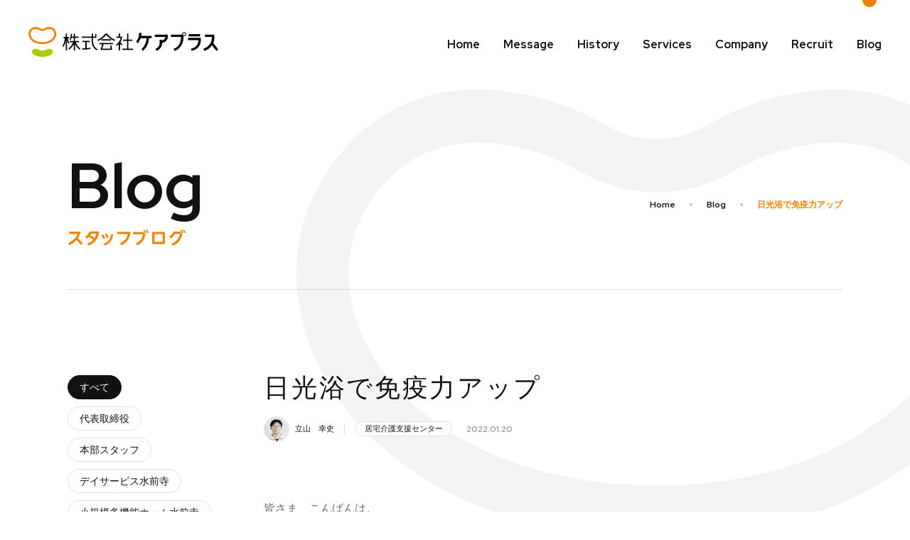

--- FILE ---
content_type: text/html; charset=UTF-8
request_url: https://www.care-plus.jp/blog/%E6%97%A5%E5%85%89%E6%B5%B4%E3%81%A7%E5%85%8D%E7%96%AB%E5%8A%9B%E3%82%A2%E3%83%83%E3%83%97/
body_size: 10811
content:
<!doctype html><html lang="ja"><head>  <meta charset="UTF-8"><title>日光浴で免疫力アップ | スタッフブログ | 熊本の居宅介護支援・訪問介護 ケアプラス</title><meta http-equiv="X-UA-Compatible" content="IE=edge"> <meta name="viewport" content="width=device-width,initial-scale=1,minimum-scale=1,maximum-scale=5"> <meta name="format-detection" content="telephone=no"><meta name="robots" content="all"><meta name="theme-color" content="#f08200"><meta name="author" content="熊本の居宅介護支援・訪問介護 ケアプラス"><meta name="description" content="皆さま、こんばんは。&nbsp;毎日寒い日が続きますね。この時期、インフルエンザやコロナウイルスに..."><meta name="copyright" content="Copyright © CAREPLUS Co., Ltd. All rights reserved."><meta property="og:type" content="article"><meta property="og:title" content="日光浴で免疫力アップ | スタッフブログ | 熊本の居宅介護支援・訪問介護 ケアプラス"><meta property="og:site_name" content="熊本の居宅介護支援・訪問介護 ケアプラス"><meta property="og:description" content="皆さま、こんばんは。&nbsp;毎日寒い日が続きますね。この時期、インフルエンザやコロナウイルスに..."><meta property="og:url" content="https://www.care-plus.jp/blog/%e6%97%a5%e5%85%89%e6%b5%b4%e3%81%a7%e5%85%8d%e7%96%ab%e5%8a%9b%e3%82%a2%e3%83%83%e3%83%97/"><meta property="og:image" content="http://www.care-plus.jp/assets/config/ogp.png"><meta property="og:locale" content="ja_JP"><meta name="twitter:card" content="summary_large_image"><meta name="twitter:title" content="日光浴で免疫力アップ | スタッフブログ | 熊本の居宅介護支援・訪問介護 ケアプラス"><meta name="twitter:description" content="皆さま、こんばんは。&nbsp;毎日寒い日が続きますね。この時期、インフルエンザやコロナウイルスに..."><meta name="twitter:image" content="http://www.care-plus.jp/assets/config/ogp.png"><link rel="stylesheet" href="https://morisawafonts.net/c/01K47EWVHR2ET0NAYXJRKH36W3/mf.css">	<link rel="dns-prefetch" href="https://www.googletagmanager.com">
	<link rel="dns-prefetch" href="//fonts.googleapis.com/">
 <link rel="contents" href="http://www.care-plus.jp/xml" title="サイトマップ"><link rel="index" href="/">   <script type="application/ld+json">{"@context":"https://schema.org","@graph":[{"@type":"WebPage","name":"熊本の居宅介護支援・訪問介護 ケアプラス | CAREPLUS","description":"ケアプラスは熊本の居宅介護支援・訪問介護などの介護サービスを提供する会社です。"}, {"@type": "Corporation","name": "熊本の居宅介護支援・訪問介護 ケアプラス | CAREPLUS","founder": "河野 淑孝","description": "ケアプラスは熊本の居宅介護支援・訪問介護などの介護サービスを提供する会社です。","url": "http://www.care-plus.jp/","logo": "http://www.care-plus.jp/assets/config/logo.png","telephone" : "+8196-234-6325","faxNumber": "","address": {"@type": "PostalAddress","addressLocality": "熊本市中央区","addressRegion": "熊本県","postalCode": "862-0972","streetAddress": "新大江1丁目7-25","addressCountry": "JP"},"contactPoint": [{"@type": "ContactPoint","telephone": "+8196-234-6325","contactType": "customer service"}],"sameAs":["https://www.facebook.com/careplus2016"]}, {"@context": "https://schema.org","@type": "SiteNavigationElement","name": ["ホーム","私たちの想い","これまでの歩み","事業内容","企業情報","採用情報","スタッフブログ","お知らせ","ウェブサイトのご利用について","お問い合わせ"],"url": ["http://www.care-plus.jp","http://www.care-plus.jp/message/","http://www.care-plus.jp/history/","http://www.care-plus.jp/services/","http://www.care-plus.jp/company/","http://www.care-plus.jp/recruit/","http://www.care-plus.jp/blog/","http://www.care-plus.jp/news/","http://www.care-plus.jp/terms/","http://www.care-plus.jp/contact/"]}, {"@type": "BreadcrumbList","name": "BreadcrumbList","itemListElement": [{"@type": "ListItem","position": 1,"name": "熊本の居宅介護支援・訪問介護 ケアプラス | CAREPLUS","item": "http://www.care-plus.jp/"},{"@type": "ListItem","position": 2,"name": "スタッフブログ","item": "http://www.care-plus.jp/blog/"},{"@type": "ListItem","position": 3,"name": "日光浴で免疫力アップ","item": "http://www.care-plus.jp/blog/%E6%97%A5%E5%85%89%E6%B5%B4%E3%81%A7%E5%85%8D%E7%96%AB%E5%8A%9B%E3%82%A2%E3%83%83%E3%83%97/"}]}]}</script> <link rel="stylesheet" href="/assets/css/common/basic.css" media="all"><link rel="stylesheet" href="/assets/css/blog/theme-blog.css" media="all"><link rel="stylesheet" href="/assets/css/article/theme-article.css" media="all"><script>!function(e,t,a,n){e[n]=e[n]||[],e[n].push({"gtm.start":(new Date).getTime(),event:"gtm.js"});e=t.getElementsByTagName(a)[0],n=t.createElement(a);n.async=!0,n.src="https://www.googletagmanager.com/gtm.js?id=GTM-NVCTWRF",e.parentNode.insertBefore(n,e)}(window,document,"script","dataLayer")</script> </head><body> <noscript><iframe src="https://www.googletagmanager.com/ns.html?id=GTM-NVCTWRF" height="0" width="0" style="display:none;visibility:hidden"></iframe></noscript> <svg display="none" xmlns="http://www.w3.org/2000/svg"><symbol id="logo-bg" viewBox="0 0 1076 671"><path d="M537.986 73.9678C550.843 73.9678 563.391 72.3778 576.709 68.6785C590.019 64.9985 604.156 59.0662 619.819 49.9664C640.011 38.2545 666.809 26.1108 698.383 16.4958C729.924 6.93631 766.134 0.0194411 804.599 0C845.107 0 888.369 7.83199 929.417 29.2297C970.467 50.4927 1008.51 85.5284 1038.04 135.847C1063.51 178.939 1076.03 227.007 1076 275.355C1076 325.241 1062.83 375.326 1038.15 421.954C1013.5 468.583 977.357 511.822 930.998 548.729C838.236 622.543 704.724 671 538.057 671H537.986C412.964 671 306.625 643.77 222.074 598.985C137.595 554.217 74.8532 491.897 37.8091 421.954C13.1612 375.326 6.93688e-05 325.241 6.93688e-05 275.355C-0.0340161 227.007 12.4931 178.939 37.9509 135.847C67.4853 85.5284 105.525 50.4927 146.583 29.2297C187.604 7.83199 230.873 0 271.374 0C309.856 0.0194411 346.058 6.93631 377.607 16.4958C409.164 26.1108 435.963 38.2545 456.154 49.9845C471.835 59.0662 485.979 64.9985 499.272 68.6785C512.591 72.3778 525.139 73.9678 537.986 73.9678ZM537.986 153.382C518.701 153.382 498.829 150.905 478.672 145.271C458.535 139.644 438.181 130.944 417.528 118.945C403.099 110.534 380.946 100.359 355.354 92.5813C329.72 84.7854 300.515 79.3669 271.374 79.3947C240.56 79.4141 210.088 85.3187 182.072 99.88C154.076 114.603 127.766 137.89 104.778 176.688C86.6467 207.553 77.989 240.771 77.9522 275.355C77.9522 310.96 87.3299 348.103 106.446 384.285C125.555 420.417 154.431 455.47 193.003 486.191C270.095 547.58 386.042 591.587 537.986 591.587C651.945 591.587 745.676 566.816 817.92 528.543C890.216 490.27 940.9 438.476 969.536 384.285C988.67 348.103 998.03 310.96 998.03 275.355C997.993 240.771 989.344 207.553 971.195 176.688C948.215 137.89 921.914 114.603 893.91 99.88C865.896 85.3187 835.43 79.4141 804.599 79.3947C775.457 79.3669 746.261 84.7854 720.637 92.5813C695.029 100.359 672.901 110.534 658.462 118.945C637.791 130.944 617.441 139.644 597.284 145.271C577.163 150.905 557.273 153.382 537.986 153.382Z"/></symbol></svg> <header class="l-header"><div class="l-header__inner"> <div><a class="l-header__logo" href="/"><img class="u-img-fit" src="/assets/image/common/logo/logo.svg" alt="株式会社ケアプラス" width="267" height="42"></a></div> <nav class="l-header__menu"><ul class="l-header__menu__list"><li class=""><a href="/">Home</a></li><li class=""><a href="/message/">Message</a></li><li class=""><a href="/history/">History</a></li><li class=""><a href="/services/">Services</a></li><li class=""><a href="/company/">Company</a></li><li class=""><a href="/recruit/">Recruit</a></li><li class="is-current"><a href="/blog/">Blog</a></li></ul></nav></div></header> <div class="l-menu-switch"><div class="l-menu-switch__inner"><span class="l-menu-switch__line"></span><div class="l-menu-switch__txt"><p class="l-menu-switch__txt__open">MENU</p><p class="l-menu-switch__txt__close">CLOSE</p></div></div></div><div class="l-menu"><div class="l-menu__inner"><div><a class="l-menu__logo" href="/"><img class="u-img-fit" src="/assets/image/common/logo/logo.svg" alt="株式会社ケアプラス" width="267" height="42"></a></div><nav class="l-menu__content"><ul class="l-menu__list"><li class="l-menu__list__item"><a class="u-links " href="/">Home</a></li><li class="l-menu__list__item"><a class="u-links " href="/message/">Message</a></li><li class="l-menu__list__item"><a class="u-links " href="/history/">History</a></li><li class="l-menu__list__item l-menu__list__switch"><a class="u-links " href="/services/"><span class="l-menu__list__switch__icon"></span>Services</a><ul class="l-menu__list-child"><li class="l-menu__list-child__item"><a href="/services/">事業案内トップ</a></li><li class="l-menu__list-child__item"><a href="/services/#home_care">居宅介護支援</a></li><li class="l-menu__list-child__item"><a href="/services/#visiting_care">訪問介護</a></li><li class="l-menu__list-child__item"><a href="/services/#dayservice-suizenji">デイサービス水前寺</a></li><li class="l-menu__list-child__item"><a href="/services/#smallmulti-suizenji">小規模多機能ホーム水前寺</a></li><li class="l-menu__list-child__item"><a href="/services/#smallmulti-nuyamadu">小規模多機能ホーム沼山津</a></li><li class="l-menu__list-child__item"><a href="/services/#welfare">福祉用具貸与・販売、住宅改修</a></li><li class="l-menu__list-child__item"><a href="/services/#care_school">スクール事業</a></li><li class="l-menu__list-child__item"><a href="/services/#care_staff">有料職業紹介事業・労働者派遣事業</a></li><li class="l-menu__list-child__item"><a href="/services/#nursery_school">保育事業</a></li></ul></li><li class="l-menu__list__item"><a class="u-links " href="/company/">Company</a></li><li class="l-menu__list__item"><a class="u-links " href="/recruit/">Recruit</a></li> <li class="l-menu__list__item l-menu__list__switch"><a class="u-links is-current" href="/blog/">Blog<span class="l-menu__list__switch__icon"></span></a><ul class="l-menu__list-child"><li class="l-menu__list-child__item"><a href="/blog/">すべて</a></li> <li class="l-menu__list-child__item"><a href="https://www.care-plus.jp/blog/group/ceo/">代表取締役</a></li> <li class="l-menu__list-child__item"><a href="https://www.care-plus.jp/blog/group/honbu/">本部スタッフ</a></li> <li class="l-menu__list-child__item"><a href="https://www.care-plus.jp/blog/group/day_service/">デイサービス水前寺</a></li> <li class="l-menu__list-child__item"><a href="https://www.care-plus.jp/blog/group/shokibo_suizenji/">小規模多機能ホーム水前寺</a></li> <li class="l-menu__list-child__item"><a href="https://www.care-plus.jp/blog/group/%e5%b0%8f%e8%a6%8f%e6%a8%a1%e5%a4%9a%e6%a9%9f%e8%83%bd%e3%83%9b%e3%83%bc%e3%83%a0%e6%b2%bc%e5%b1%b1%e6%b4%a5/">小規模多機能ホーム沼山津</a></li> <li class="l-menu__list-child__item"><a href="https://www.care-plus.jp/blog/group/home_care/">居宅介護支援センター</a></li> <li class="l-menu__list-child__item"><a href="https://www.care-plus.jp/blog/group/visiting_care/">訪問介護ステーション</a></li> <li class="l-menu__list-child__item"><a href="https://www.care-plus.jp/blog/group/welfare/">福祉住環境サポート</a></li> <li class="l-menu__list-child__item"><a href="https://www.care-plus.jp/blog/group/care_school/">介護スクール</a></li> <li class="l-menu__list-child__item"><a href="https://www.care-plus.jp/blog/group/care_staff/">介護スタッフ</a></li> </ul></li> </ul> <ul class="l-menu__sub"><li><a class="u-effect-border-target" href="/news/"><span class="u-effect-border-in -pb">お知らせ</span></a></li><li><a class="u-effect-border-target" href="/contact/"><span class="u-effect-border-in -pb">お問い合わせ</span></a></li><li><a class="u-effect-border-target" href="/terms/"><span class="u-effect-border-in -pb">ウェブサイトのご利用について</span></a></li></ul><ul class="l-menu__sns"><li><a href="https://www.facebook.com/careplus2016" target="_blank" rel="noopener"><img src="/assets/image/common/icon-sns-fb.svg" width="24" height="24" alt="Facebook"></a></li></ul></nav></div></div>  <main class="l-main"> <div class="c-hero-obj-wrapper"><div class="c-content-medium"><div class="c-content__inner"><div class="c-hero-obj-wrap"><div class="c-hero-obj"><div class="c-hero-obj__inner"><svg role="img"><title>ケアプアラス</title><desc>ロゴマーク</desc><use xlink:href="#logo-bg"></use></svg></div></div></div></div></div></div><div class="c-hero u-pt-main"><div class="c-content-medium"><div class="c-content__inner"><div class="c-hero__content"><p class="c-hero-heading-en">Blog</p><h1 class="c-hero-heading-ja">スタッフブログ</h1><ul class="c-breadcrumb"><li><a class="u-effect-border-target" href="/"><span class="u-effect-border-pos-in -black">Home</span></a></li><li><a class="u-effect-border-target" href="/blog/"><span class="u-effect-border-pos-in -black">Blog</span></a></li><li>日光浴で免疫力アップ</li></ul></div><span class="c-hr"></span></div></div></div><div class="c-content-medium u-relative u-overflow-small"><div class="c-content__inner"><div class="t-blog -type02"><div class="c-column-unique -content-side2 -content-side2-small"><div class="c-column__block l-aside"><div class="u-sticky js-sticky">  <div class="l-aside__category l-aside__item"><div class="c-list-tag-wrap"><ul class="c-list-tag"><li><a class="is-current c-tag" href="/blog/">すべて</a> </li><li><a class="c-tag" href="https://www.care-plus.jp/blog/group/ceo/">代表取締役</a> </li><li><a class="c-tag" href="https://www.care-plus.jp/blog/group/honbu/">本部スタッフ</a> </li><li><a class="c-tag" href="https://www.care-plus.jp/blog/group/day_service/">デイサービス水前寺</a> </li><li><a class="c-tag" href="https://www.care-plus.jp/blog/group/shokibo_suizenji/">小規模多機能ホーム水前寺</a> </li><li><a class="c-tag" href="https://www.care-plus.jp/blog/group/%e5%b0%8f%e8%a6%8f%e6%a8%a1%e5%a4%9a%e6%a9%9f%e8%83%bd%e3%83%9b%e3%83%bc%e3%83%a0%e6%b2%bc%e5%b1%b1%e6%b4%a5/">小規模多機能ホーム沼山津</a> </li><li><a class="c-tag" href="https://www.care-plus.jp/blog/group/home_care/">居宅介護支援センター</a> </li><li><a class="c-tag" href="https://www.care-plus.jp/blog/group/visiting_care/">訪問介護ステーション</a> </li><li><a class="c-tag" href="https://www.care-plus.jp/blog/group/welfare/">福祉住環境サポート</a> </li><li><a class="c-tag" href="https://www.care-plus.jp/blog/group/care_school/">介護スクール</a> </li><li><a class="c-tag" href="https://www.care-plus.jp/blog/group/care_staff/">介護スタッフ</a></li></ul></div></div>  <div class="l-aside__archives l-aside__item"><div class="l-aside__archives__select c-button-select"><span class="c-button-select__icon"></span> <select onchange="document.location.href=this.options[this.selectedIndex].value"><option value="">公開年を選択</option> <option value="/blog/date/2026/">2026年</option> <option value="/blog/date/2025/">2025年</option> <option value="/blog/date/2024/">2024年</option> <option value="/blog/date/2023/">2023年</option> <option value="/blog/date/2022/">2022年</option> <option value="/blog/date/2021/">2021年</option> <option value="/blog/date/2020/">2020年</option> <option value="/blog/date/2019/">2019年</option> <option value="/blog/date/2018/">2018年</option> <option value="/blog/date/2017/">2017年</option> <option value="/blog/date/2016/">2016年</option> </select></div></div> <div class="l-aside__post l-aside__item"><h2 class="l-aside__post__heading">Popular Post</h2><div class="l-aside__post__scroll-wrap"><div class="l-aside__post__inner"> <article class="l-aside__post-item"><a class="u-effect-border-target" href="https://www.care-plus.jp/blog/%e3%81%97%e3%81%b0%e3%82%89%e3%81%8f%e3%81%8a%e4%bc%91%e3%81%bf%e9%a0%82%e3%81%84%e3%81%a6%e3%81%84%e3%81%be%e3%81%99%e3%80%82/"><div class="l-aside__post__pict"><div class="l-aside__post__pict__inner"><div class="c-ratioobj -gold2"><div class="c-ratioobj__target"><img class="js-objectfit -size-fit" src="https://www.care-plus.jp/wp/wp-content/uploads/2019/09/1566112509145-300x225.jpg" alt="しばらくお休み頂いています。" loading="lazy" decoding="async"></div></div></div></div><div class="l-aside__post__content"><h3 class="l-aside__post__title"><span class="u-effect-border-in">しばらくお休み頂いています。</span></h3><p class="l-aside__post__time"><time datetime="2019-09-01">2019.09.01</time></p></div></a></article> <article class="l-aside__post-item"><a class="u-effect-border-target" href="https://www.care-plus.jp/blog/%e6%a5%b5%e4%b8%8a%e3%81%ae%e5%8f%a4%e7%9d%80%e5%b1%8b%e3%81%95%e3%82%93/"><div class="l-aside__post__pict"><div class="l-aside__post__pict__inner"><div class="c-ratioobj -gold2"><div class="c-ratioobj__target"><img class="js-objectfit -size-fit" src="https://www.care-plus.jp/wp/wp-content/uploads/2022/02/2136F2B6-38BA-467F-90EF-A56C13ECF55C-300x227.jpeg" alt="極上の古着屋さん" loading="lazy" decoding="async"></div></div></div></div><div class="l-aside__post__content"><h3 class="l-aside__post__title"><span class="u-effect-border-in">極上の古着屋さん</span></h3><p class="l-aside__post__time"><time datetime="2022-02-14">2022.02.14</time></p></div></a></article> <article class="l-aside__post-item"><a class="u-effect-border-target" href="https://www.care-plus.jp/blog/%e4%bc%91%e6%97%a5-14/"><div class="l-aside__post__pict"><div class="l-aside__post__pict__inner"><div class="c-ratioobj -gold2"><div class="c-ratioobj__target"><img class="js-objectfit -size-fit" src="http://www.care-plus.jp/wp/wp-content/uploads/2021/11/D131B7FE-2A97-4857-A5B3-B1E4672F9925-scaled.jpeg" alt="休日" loading="lazy" decoding="async"></div></div></div></div><div class="l-aside__post__content"><h3 class="l-aside__post__title"><span class="u-effect-border-in">休日</span></h3><p class="l-aside__post__time"><time datetime="2021-11-25">2021.11.25</time></p></div></a></article> <article class="l-aside__post-item"><a class="u-effect-border-target" href="https://www.care-plus.jp/blog/%e6%b0%97%e5%8f%96%e3%81%a3%e3%81%a6chat-gpt%e3%82%92%e4%bd%bf%e3%81%a3%e3%81%a6%e3%81%bf%e3%81%9f%e3%82%88/"><div class="l-aside__post__pict"><div class="l-aside__post__pict__inner"><div class="c-ratioobj -gold2"><div class="c-ratioobj__target"><img class="js-objectfit -size-fit" src="https://www.care-plus.jp/wp/wp-content/uploads/2023/02/6da75baa8d95023abadfe0606827d91b-300x197.jpg" alt="気取ってChat GPTを使ってみたよ" loading="lazy" decoding="async"></div></div></div></div><div class="l-aside__post__content"><h3 class="l-aside__post__title"><span class="u-effect-border-in">気取ってChat GPTを使ってみたよ</span></h3><p class="l-aside__post__time"><time datetime="2023-02-22">2023.02.22</time></p></div></a></article> <article class="l-aside__post-item"><a class="u-effect-border-target" href="https://www.care-plus.jp/blog/%e7%86%8a%e6%9c%ac%e5%b8%82%e4%ba%ba%e5%8f%a3%e3%81%ae%e7%94%b7%e5%a5%b3%e6%af%94%e3%82%92%e8%aa%bf%e3%81%b9%e3%81%a6%e3%81%bf%e3%81%be%e3%81%97%e3%81%9f%e3%80%82/"><div class="l-aside__post__pict"><div class="l-aside__post__pict__inner"><div class="c-ratioobj -gold2"><div class="c-ratioobj__target"><img class="js-objectfit -size-fit" src="https://www.care-plus.jp/wp/wp-content/uploads/2016/06/8ec553371fff7767d219bc6940c62fa5-255x300.png" alt="熊本市人口の男女比を調べてみました。" loading="lazy" decoding="async"></div></div></div></div><div class="l-aside__post__content"><h3 class="l-aside__post__title"><span class="u-effect-border-in">熊本市人口の男女比を調べてみました。</span></h3><p class="l-aside__post__time"><time datetime="2016-06-07">2016.06.07</time></p></div></a></article> </div></div></div> </div></div> <div class="c-column__block"><div class="t-article"><div class="t-article__heading"><h2 class="t-article__title" data-txtcrop="true">日光浴で免疫力アップ</h2><div class="t-article__meta"><div class="t-article__meta__block"><div class="t-article__meta__author"><div class="t-article__meta__author-image"><img class="u-img-fit" src="https://www.care-plus.jp/wp/wp-content/uploads/2024/11/data_167-308x308.jpg" alt="立山　幸史"></div><div class="t-article__meta__author__name">立山　幸史</div></div></div><div class="t-article__meta__block"> <div class="t-article__meta__cat"><a class="c-tag -small2" href="https://www.care-plus.jp/blog/group/home_care/">居宅介護支援センター</a></div> <div class="t-article__meta__date">2022.01.20</div></div></div></div><div class="t-article__body"><p>皆さま、こんばんは。</p>
<p>&nbsp;</p>
<p>毎日寒い日が続きますね。</p>
<p>この時期、インフルエンザやコロナウイルスに感染しないように</p>
<p>手洗い、うがいが大切ですが、</p>
<p>&nbsp;</p>
<p>私は何よりも体調管理が大切だと思っています。</p>
<p>栄養、睡眠、しっかりとって乗り越えましょうね。</p>
<p>&nbsp;</p>
<p>&nbsp;</p>
<p><img loading="lazy" class="aligncenter size-full wp-image-11582" src="http://www.care-plus.jp/wp/wp-content/uploads/2022/01/20220120_180855.jpg" alt="" width="1079" height="1438" srcset="https://www.care-plus.jp/wp/wp-content/uploads/2022/01/20220120_180855.jpg 1079w, https://www.care-plus.jp/wp/wp-content/uploads/2022/01/20220120_180855-225x300.jpg 225w, https://www.care-plus.jp/wp/wp-content/uploads/2022/01/20220120_180855-768x1024.jpg 768w" sizes="(max-width: 1079px) 100vw, 1079px"></p>
<p>（生まれて半年になりました♪お正月、抱っこさせてもらいました。</p>
<p>泣かなくてホッとしました）</p>
<p>&nbsp;</p>
<p>&nbsp;</p>
<p>先日、地域ケア会議にうつ病の方のケースを事例として</p>
<p>提出させていただきました。</p>
<p>&nbsp;</p>
<p>各専門職の皆さまから貴重な意見をいただき、</p>
<p>勉強させていただきました。</p>
<p>&nbsp;</p>
<p>その中でPTの先生から、廃用が進み、</p>
<p>寝ている時間が多くなっているのであれば</p>
<p>日光浴を活用してはどうか、</p>
<p>&nbsp;</p>
<p>起きられないのであれば、日の当たるところに布団を</p>
<p>移動して寝るなどでもいいと思います、</p>
<p>とアドバイスをいただきました。</p>
<p>&nbsp;</p>
<p>早速、日光浴の効用について利用者さまにお伝えしようと</p>
<p>調べてみました。</p>
<p>&nbsp;</p>
<p>日光浴を浴びると</p>
<p>&nbsp;</p>
<p>・骨粗しょう症の予防</p>
<p>・認知症の予防</p>
<p>・糖尿病の予防</p>
<p>・うつ病の改善</p>
<p>・生活習慣病の予防や改善</p>
<p>・免疫力の向上</p>
<p>&nbsp;</p>
<p>などたくさんありました。</p>
<p>&nbsp;</p>
<p>日光浴は、週３回、午前中に１５分から３０分程度が</p>
<p>いいとのこと。</p>
<p>&nbsp;</p>
<p>手のひらを日光にあてるだけでも効果があるそうです。</p>
<p>&nbsp;</p>
<p>なかなか外出ができない日常で皆さまもお日さまを上手に活用しては</p>
<p>いかがでしょうか。</p>
<p>&nbsp;</p>
<p>皆さま、今日も一日お疲れさまでした。</p>
<p>&nbsp;</p>
<p>今日の担当は立山でした。</p>
</div></div><section class="t-blog__author"><div class="t-blog__author__block"><h2 class="t-blog__author__heading visible-small-less">この記事を書いた人</h2><div class="t-blog__author__image"><img class="u-img-fit" src="https://www.care-plus.jp/wp/wp-content/uploads/2024/11/data_167-308x308.jpg" alt="立山　幸史"></div></div><div class="t-blog__author__block"><p class="t-blog__author__heading hidden-small-less">この記事を書いた人</p><p class="t-blog__author__name">立山　幸史</p> <p class="t-blog__author__info">ケアマネージャー</p>  <p class="t-blog__author__txt">関わらせていただく方の笑顔が増えたらいいなぁと思いながら日々頑張っています。舌足らず、言葉足らずなところがありますがよろしくお願いします。</p> </div></section>  <section class="t-blog__other"><h2 class="t-blog__other__heading" data-txtcrop="true">他にこんな記事も読まれています</h2><div class="p-tile2 -type02">  <article class="p-tile__cell u-effect-border-target"><a class="p-tile__cell__link" href="https://www.care-plus.jp/blog/%e5%8b%9d%e9%96%93%e5%ae%b6%e9%9b%bb/"></a><div class="c-column-unique -content-blog -content-blog-small"><div class="c-column__block"><div class="p-tile__pict"><div class="p-tile__pict__inner"><div class="c-ratioobj -gold"><div class="c-ratioobj__target"><img class="js-objectfit -size-fit" src="http://www.care-plus.jp/wp/wp-content/uploads/2026/01/20260103_110926-scaled.jpg" width="368" height="236" alt="勝間家電"></div></div></div></div></div><div class="p-tile__content c-column__block"><h3 class="p-tile__title" data-txtcrop="true"><span class="u-effect-border">勝間家電</span></h3><p class="c-txt-medium2">皆さま、こんばんは。  今週末は暖かな気温で 過ごしやすかったですね。  来週の中頃からはまた寒くなるので 体調を崩さないようにしないと いけませんね。  よく売れてる本みたいで 気になり購入しました...</p><div class="p-tile__meta"><time class="p-tile__meta__date" datetime="2026-01-18">2026.01.18</time> <p class="p-tile__meta__cat"><a class="c-tag -small" href="https://www.care-plus.jp/blog/group/home_care/">居宅介護支援センター</a></p> </div></div></div></article> <article class="p-tile__cell u-effect-border-target"><a class="p-tile__cell__link" href="https://www.care-plus.jp/blog/%e3%80%8e%e3%81%84%e3%81%9f%e3%81%a0%e3%81%8d%e3%81%be%e3%81%99%e3%80%8f/"></a><div class="c-column-unique -content-blog -content-blog-small"><div class="c-column__block"><div class="p-tile__pict"><div class="p-tile__pict__inner"><div class="c-ratioobj -gold"><div class="c-ratioobj__target"><img class="js-objectfit -size-fit" src="http://www.care-plus.jp/wp/wp-content/uploads/2025/12/20251222_064720-scaled.jpg" width="368" height="236" alt="『いただきます』"></div></div></div></div></div><div class="p-tile__content c-column__block"><h3 class="p-tile__title" data-txtcrop="true"><span class="u-effect-border">『いただきます』</span></h3><p class="c-txt-medium2">皆さまこんにちは。 昨日はとても暖かな1日だったからでしょうか、 今朝の４度はいつもよりとても寒く感じました。  日中の寒暖差が大きいので 今年度最後の週も体調を崩さないように 頑張っていこうと思いま...</p><div class="p-tile__meta"><time class="p-tile__meta__date" datetime="2025-12-22">2025.12.22</time> <p class="p-tile__meta__cat"><a class="c-tag -small" href="https://www.care-plus.jp/blog/group/home_care/">居宅介護支援センター</a></p> </div></div></div></article> <article class="p-tile__cell u-effect-border-target"><a class="p-tile__cell__link" href="https://www.care-plus.jp/blog/%e6%9c%80%e5%be%8c%e3%81%ae%e5%87%ba%e3%81%97%e7%89%a9/"></a><div class="c-column-unique -content-blog -content-blog-small"><div class="c-column__block"><div class="p-tile__pict"><div class="p-tile__pict__inner"><div class="c-ratioobj -gold"><div class="c-ratioobj__target"><img class="js-objectfit -size-fit" src="http://www.care-plus.jp/wp/wp-content/uploads/2025/11/20251031_094936-scaled.jpg" width="368" height="236" alt="最後の出し物"></div></div></div></div></div><div class="p-tile__content c-column__block"><h3 class="p-tile__title" data-txtcrop="true"><span class="u-effect-border">最後の出し物</span></h3><p class="c-txt-medium2">皆さま、こんにちは。  昨日は久しぶりに大きな地震がありましたね。  私は運転中だったので 揺れを感じることがありませんでしたが、 携帯からの災害警報の音が鳴るとドキッとします。  くまもと地震からも...</p><div class="p-tile__meta"><time class="p-tile__meta__date" datetime="2025-11-26">2025.11.26</time> <p class="p-tile__meta__cat"><a class="c-tag -small" href="https://www.care-plus.jp/blog/group/home_care/">居宅介護支援センター</a></p> </div></div></div></article> </div></section>  <div class="c-pagination"><div class="c-pagination__inenr"><div class="c-pagination__prev is-active"><a class="c-button-disc -small u-effect-border-target" href="https://www.care-plus.jp/blog/%e3%82%a4%e3%83%81%e3%83%ad%e3%83%bc%e5%85%88%e7%94%9f/"><span class="c-button-disc__icon-wrap -icon-left"><span class="c-button-disc__icon"><span class="c-button__arrow -arrow-left"></span></span><span class="u-effect-border">前のページ</span></span></a></div><div class="c-pagination__back hidden-small-less"><a href="/blog/">一覧へ戻る</a></div><div class="c-pagination__next is-active"><a class="c-button-disc -small u-effect-border-target" href="https://www.care-plus.jp/blog/%e5%ae%9f%e5%ae%b6/"><span class="c-button-disc__icon-wrap -icon-right"><span class="c-button-disc__icon"><span class="c-button__arrow"></span></span><span class="u-effect-border">次のページ</span></span></a></div></div><div class="c-pagination__back visible-small-less"><a href="/blog/">一覧へ戻る</a></div></div> </div></div></div></div></div><span class="c-hr"></span><div class="p-menu"><div class="c-content-medium"><div class="c-content__inner"><div class="p-menu__inner"><section class="p-menu__content js-scroll-timing1 u-effect-fadeUp"><div class="p-menu__content_body"><h2 class="c-heading" data-txtcrop="true">お問い合わせ</h2><p class="c-txt-medium -comfort" data-txtcrop="true">「介護サービスについて」「介護スクールについて」「ケアプラスの求人について」など、当社の事業に関することでご質問などがあれば、お気軽にお問い合わせください。</p></div><p class="p-menu__content__button"><a class="c-button-boxType u-effect-border-target" href="/contact/"><span class="c-button-boxType__disc"><span class="c-button-boxType__disc__icon"><span class="c-button__arrow"></span></span><span class="u-effect-border -white-on">お問い合わせをする</span></span></a></p></section><section class="p-menu__content js-scroll-timing1 u-effect-fadeUp"><div class="p-menu__content_body"><h2 class="c-heading" data-txtcrop="true">採用情報</h2><p class="c-txt-medium -comfort" data-txtcrop="true">介護にとどまらず、幅広い分野で活躍してくれる仲間を募集しています。「たくさんの人を笑顔にできるから、ワクワクする！」そんな働き方を、当社で叶えませんか？</p></div><p class="p-menu__content__button"><a class="c-button-boxType u-effect-border-target" href="/recruit/"><span class="c-button-boxType__disc"><span class="c-button-boxType__disc__icon"><span class="c-button__arrow"></span></span><span class="u-effect-border -white-on">採用情報を見る</span></span></a></p></section></div></div></div></div> <aside class="l-banner"><div class="c-content-medium"><div class="c-content__inner"><h2 class="l-banner__heading" data-txtcrop="true">CARE PLUS Group</h2><ul class="l-banner__list"><li><a href="http://school.care-plus.jp/" target="_blank" rel="noopener"><span><img class="u-img-fit" src="/assets/image/common/logo/logo-school2.svg" width="209" height="40" alt="ケアプラス介護スクール 介護職員初任者研修"></span></a></li><li><a href="https://www.care-plus.jp/staff/" target="_blank" rel="noopener"><span><img class="u-img-fit" src="/assets/image/common/logo/logo-staff2.svg" width="208" height="40" alt="ケアプラス介護スタッフ"></span></a></li><li><a href="https://iroha-hoikuen.jp/" target="_blank" rel="noopener"><span><img class="u-img-fit" src="/assets/image/common/logo/logo-iroha2.svg" width="208" height="40" alt="いろは保育園"></span></a></li></ul></div></div></aside> </main><footer class="l-footer"><div class="l-footer__bg js-gradation-box"></div><div class="c-content-medium"><div class="c-content__inner"><div class="l-footer__main"><div class="l-footer__block"><p class="l-footer__logo"><img class="u-img-fit" src="/assets/image/common/logo/logo-white.svg" width="268" height="42" alt="株式会社ケアプラス"></p><p class="l-footer__address">〒862-0972<br>熊本県熊本市中央区新大江1丁目7-25<br>熊日都市圏販売ビル3F</p><ul class="l-footer__sns"><li><a href="https://www.facebook.com/careplus2016" target="_blank" rel="noopener"><img src="/assets/image/common/icon-sns-fb-white.svg" width="24" height="24" alt="Facebook"></a></li></ul></div><div class="l-footer__block"><ul class="l-menu__list"><li class="l-menu__list__item"><a class="u-links " href="/">Home</a></li><li class="l-menu__list__item"><a class="u-links " href="/message/">Message</a></li><li class="l-menu__list__item"><a class="u-links " href="/history/">History</a></li><li class="l-menu__list__item l-menu__list__switch"><a class="u-links " href="/services/"><span class="l-menu__list__switch__icon"></span>Services</a><ul class="l-menu__list-child"><li class="l-menu__list-child__item"><a href="/services/">事業案内トップ</a></li><li class="l-menu__list-child__item"><a href="/services/#home_care">居宅介護支援</a></li><li class="l-menu__list-child__item"><a href="/services/#visiting_care">訪問介護</a></li><li class="l-menu__list-child__item"><a href="/services/#dayservice-suizenji">デイサービス水前寺</a></li><li class="l-menu__list-child__item"><a href="/services/#smallmulti-suizenji">小規模多機能ホーム水前寺</a></li><li class="l-menu__list-child__item"><a href="/services/#smallmulti-nuyamadu">小規模多機能ホーム沼山津</a></li><li class="l-menu__list-child__item"><a href="/services/#welfare">福祉用具貸与・販売、住宅改修</a></li><li class="l-menu__list-child__item"><a href="/services/#care_school">スクール事業</a></li><li class="l-menu__list-child__item"><a href="/services/#care_staff">有料職業紹介事業・労働者派遣事業</a></li><li class="l-menu__list-child__item"><a href="/services/#nursery_school">保育事業</a></li></ul></li><li class="l-menu__list__item"><a class="u-links " href="/company/">Company</a></li><li class="l-menu__list__item"><a class="u-links " href="/recruit/">Recruit</a></li> <li class="l-menu__list__item l-menu__list__switch"><a class="u-links is-current" href="/blog/">Blog<span class="l-menu__list__switch__icon"></span></a><ul class="l-menu__list-child"><li class="l-menu__list-child__item"><a href="/blog/">すべて</a></li> <li class="l-menu__list-child__item"><a href="https://www.care-plus.jp/blog/group/ceo/">代表取締役</a></li> <li class="l-menu__list-child__item"><a href="https://www.care-plus.jp/blog/group/honbu/">本部スタッフ</a></li> <li class="l-menu__list-child__item"><a href="https://www.care-plus.jp/blog/group/day_service/">デイサービス水前寺</a></li> <li class="l-menu__list-child__item"><a href="https://www.care-plus.jp/blog/group/shokibo_suizenji/">小規模多機能ホーム水前寺</a></li> <li class="l-menu__list-child__item"><a href="https://www.care-plus.jp/blog/group/%e5%b0%8f%e8%a6%8f%e6%a8%a1%e5%a4%9a%e6%a9%9f%e8%83%bd%e3%83%9b%e3%83%bc%e3%83%a0%e6%b2%bc%e5%b1%b1%e6%b4%a5/">小規模多機能ホーム沼山津</a></li> <li class="l-menu__list-child__item"><a href="https://www.care-plus.jp/blog/group/home_care/">居宅介護支援センター</a></li> <li class="l-menu__list-child__item"><a href="https://www.care-plus.jp/blog/group/visiting_care/">訪問介護ステーション</a></li> <li class="l-menu__list-child__item"><a href="https://www.care-plus.jp/blog/group/welfare/">福祉住環境サポート</a></li> <li class="l-menu__list-child__item"><a href="https://www.care-plus.jp/blog/group/care_school/">介護スクール</a></li> <li class="l-menu__list-child__item"><a href="https://www.care-plus.jp/blog/group/care_staff/">介護スタッフ</a></li> </ul></li> </ul> <div class="l-footer__menu-wrap"><div class="l-footer__menu__inner"><ul class="l-footer__menu"><li><a class="u-effect-border-target" href="/"><span class="u-effect-border-in -white">Home</span></a></li></ul><ul class="l-footer__menu"><li><a class="u-effect-border-target" href="/message/"><span class="u-effect-border-in -white">Message</span></a></li></ul><ul class="l-footer__menu"><li><a class="u-effect-border-target" href="/history/"><span class="u-effect-border-in -white">History</span></a></li></ul><ul class="l-footer__menu"><li><a class="u-effect-border-target" href="/company/"><span class="u-effect-border-in -white">Company</span></a></li></ul><ul class="l-footer__menu"><li><a class="u-effect-border-target" href="/services/"><span class="u-effect-border-in -white">Services</span></a><ul><li><a class="u-effect-border-target" href="/services/#home_care"><span class="u-effect-border-in -white -pb">居宅介護支援</span></a></li><li><a class="u-effect-border-target" href="/services/#visiting_care"><span class="u-effect-border-in -white -pb">訪問介護</span></a></li><li><a class="u-effect-border-target" href="/services/#dayservice-suizenji"><span class="u-effect-border-in -white -pb">デイサービス水前寺</span></a></li><li><a class="u-effect-border-target" href="/services/#smallmulti-suizenji"><span class="u-effect-border-in -white -pb">小規模多機能ホーム水前寺</span></a></li><li><a class="u-effect-border-target" href="/services/#smallmulti-nuyamadu"><span class="u-effect-border-in -white -pb">小規模多機能ホーム沼山津</span></a></li><li><a class="u-effect-border-target" href="/services/#welfare"><span class="u-effect-border-in -white -pb">福祉用具貸与・販売、住宅改修</span></a></li><li><a class="u-effect-border-target" href="/services/#care_school"><span class="u-effect-border-in -white -pb">スクール事業</span></a></li><li><a class="u-effect-border-target" href="/services/#care_staff"><span class="u-effect-border-in -white -pb">有料職業紹介事業・<br>労働者派遣事業</span></a></li><li><a class="u-effect-border-target" href="/services/#nursery_school"><span class="u-effect-border-in -white -pb">保育事業</span></a></li></ul></li></ul><ul class="l-footer__menu"><li><a class="u-effect-border-target" href="/recruit/"><span class="u-effect-border-in -white">Recruit</span></a></li></ul><ul class="l-footer__menu"><li><a class="u-effect-border-target" href="/blog/"><span class="u-effect-border-in -white">Blog</span></a> <ul><li><a class="u-effect-border-target" href="/blog/"><span class="u-effect-border-in -white -pb">すべて</span></a></li> <li><a class="u-effect-border-target" href="https://www.care-plus.jp/blog/group/ceo/"><span class="u-effect-border-in -white -pb">代表取締役</span></a></li> <li><a class="u-effect-border-target" href="https://www.care-plus.jp/blog/group/honbu/"><span class="u-effect-border-in -white -pb">本部スタッフ</span></a></li> <li><a class="u-effect-border-target" href="https://www.care-plus.jp/blog/group/day_service/"><span class="u-effect-border-in -white -pb">デイサービス水前寺</span></a></li> <li><a class="u-effect-border-target" href="https://www.care-plus.jp/blog/group/shokibo_suizenji/"><span class="u-effect-border-in -white -pb">小規模多機能ホーム水前寺</span></a></li> <li><a class="u-effect-border-target" href="https://www.care-plus.jp/blog/group/%e5%b0%8f%e8%a6%8f%e6%a8%a1%e5%a4%9a%e6%a9%9f%e8%83%bd%e3%83%9b%e3%83%bc%e3%83%a0%e6%b2%bc%e5%b1%b1%e6%b4%a5/"><span class="u-effect-border-in -white -pb">小規模多機能ホーム沼山津</span></a></li> <li><a class="u-effect-border-target" href="https://www.care-plus.jp/blog/group/home_care/"><span class="u-effect-border-in -white -pb">居宅介護支援センター</span></a></li> <li><a class="u-effect-border-target" href="https://www.care-plus.jp/blog/group/visiting_care/"><span class="u-effect-border-in -white -pb">訪問介護ステーション</span></a></li> <li><a class="u-effect-border-target" href="https://www.care-plus.jp/blog/group/welfare/"><span class="u-effect-border-in -white -pb">福祉住環境サポート</span></a></li> <li><a class="u-effect-border-target" href="https://www.care-plus.jp/blog/group/care_school/"><span class="u-effect-border-in -white -pb">介護スクール</span></a></li> <li><a class="u-effect-border-target" href="https://www.care-plus.jp/blog/group/care_staff/"><span class="u-effect-border-in -white -pb">介護スタッフ</span></a></li> </ul> </li></ul></div></div></div></div><div class="l-footer__sub"><ul class="l-footer__sub__menu"><li><a class="u-effect-border-target" href="/news/"><span class="u-effect-border-in -white -pb">お知らせ</span></a></li><li><a class="u-effect-border-target" href="/contact/"><span class="u-effect-border-in -white -pb">お問い合わせ</span></a></li><li><a class="u-effect-border-target" href="/terms/"><span class="u-effect-border-in -white -pb">ウェブサイトのご利用について</span></a></li></ul><p><small class="l-footer__copyright">© 2021 CAREPLUS Co., Ltd.</small></p></div></div></div></footer> <script src="/assets/js/common/basic.js"></script><script src="/assets/js/common/jquery.js"></script><script src="/assets/js/common/jquery.plugins.js"></script><script src="/assets/js/common/jquery.fs-plugins.js"></script><script src="/assets/js/common/js-gradation.js"></script><script src="/assets/js/common/init-common.js"></script> </body></html>

--- FILE ---
content_type: text/css
request_url: https://www.care-plus.jp/assets/css/common/basic.css
body_size: 45199
content:
@charset "UTF-8";
/* variable > breakpoint
-----------------------------------------------------------------*/
@import url("https://fonts.googleapis.com/css2?family=Red+Hat+Display:wght@400;500;700&display=swap");
@import url("https://fonts.googleapis.com/css2?family=Noto+Sans+JP:wght@400;500;700&display=swap");
/* .c-contentのgrid幅計算
-----------------------------------------------------------------*/
/* CSS変数で幅（グリッド数）管理 > 共通の要素のみ
-----------------------------------------------------------------*/
:root {
  --grid_content-margin: 6.25%;
  --grid_content-small: 70.8333333333%;
  --grid_content-medium: 87.5%;
}

@media screen and (max-width: 767px) {
  :root {
    --grid_content-small: 85.7142857143%;
    --grid_content-medium: 85.7142857143%;
    --grid_content-margin: 7.1428571429%;
    --grid_header-menu: 42.8571428571%;
    --grid_header-switch: 14.2857142857%;
    --grid_sitemap: 100%;
    --grid_footer-information: 100%;
  }
}
:root {
  --color_theme: #F08300;
  --color_txt: #ffffff;
  --color_line: #3f3f3f;
  --color_placeholder: #cccccc;
  --color_clear: transparent;
  --color_white: #ffffff;
  --color_black: #111111;
  --color_red: #ff0000;
  --color_red2: #d70000;
  --color_red3: #d60000;
  --color_gray: #333333;
  --color_gray2: #E0E0E0;
  --color_gray3: #F3F3F3;
  --color_gray4: #EEEEEE;
  --color_gray5: #999999;
  --color_gray6: #666666;
  --color_orange: #e08831;
  --color_green: #a6bd3b;
  --color_green2: #abcd04;
  --color_green3: #9fbf02;
  --color_green4: #A0BF03;
  --color_brown: #803b2c;
  --color_brown2: #803B2D;
  --color_brown3: #944A3C;
  --color_blue: #00a6cc;
  --color_blue2: #00A6CB;
  --color_purple: #68318e;
  --color_purple2: #69318E;
  --color_purple3: #813AB0;
  --color_pink: #e94567;
  --color_pink2: #E84566;
}

/* CSS変数で間隔管理
-----------------------------------------------------------------*/
:root {
  --space_level1: 4;
  --space_level2: 8;
  --space_level3: 10;
  --space_level4: 12;
  --space_level5: 16;
  --space_level6: 20;
  --space_level7: 24;
  --space_level8: 30;
  --space_level9: 40;
  --space_level10: 60;
  --space_level11: 80;
  --space_level12: 100;
  --space_level13: 120;
  --space_level14: 160;
  --space_level15: 180;
  --space_level16: 240;
}

@media screen and (max-width: 767px) {
  :root {
    --space_level1: 2;
    --space_level2: 4;
    --space_level3: 5;
    --space_level4: 6;
    --space_level5: 8;
    --space_level6: 10;
    --space_level7: 12;
    --space_level8: 15;
    --space_level9: 20;
    --space_level10: 30;
    --space_level11: 40;
    --space_level12: 50;
    --space_level13: 60;
    --space_level14: 80;
    --space_level15: 90;
    --space_level16: 120;
  }
}
/* [font - size/px]
// [FULLSCALE2020用] 18を基準サイズとした調和数列によるサイズ
// PC基準だが、各変数の横に主な使用要素を記す
-----------------------------------------------------------------*/
:root {
  --font-size_level1: 10;
  --font-size_level2: 12;
  --font-size_level3: 14;
  --font-size_level4: 16;
  --font-size_level5: 18;
  --font-size_level6: 24;
  --font-size_level7: 28;
  --font-size_level8: 30;
  --font-size_level9: 36;
  --font-size_level10: 48;
  --font-size_level11: 60;
  --font-size_level12: 72;
}

@media screen and (max-width: 1023px) {
  :root {
    --font-size_level1: 10;
    --font-size_level2: 11;
    --font-size_level3: 12;
    --font-size_level4: 16;
    --font-size_level5: 18;
    --font-size_level6: 21;
    --font-size_level7: 24;
    --font-size_level8: 26;
    --font-size_level9: 32;
    --font-size_level10: 36;
    --font-size_level11: 48;
    --font-size_level12: 60;
  }
}
@media screen and (max-width: 767px) {
  :root {
    --font-size_level1: 10;
    --font-size_level2: 11;
    --font-size_level3: 12;
    --font-size_level4: 14;
    --font-size_level5: 16;
    --font-size_level6: 18;
    --font-size_level7: 18;
    --font-size_level8: 21;
    --font-size_level9: 20;
    --font-size_level10: 21;
    --font-size_level11: 22;
    --font-size_level12: 48;
  }
}
/* [font - family]
-----------------------------------------------------------------*/
:root {
  --font-family_type1: Hiragino Kaku Gothic Pro, 'ヒラギノ角ゴ Pro W3', 'ヒラギノ角ゴ Pro', 'メイリオ', '游ゴシック体', 'ＭＳ Ｐゴシック', 'Yu Gothic', YuGothic, 'Meiryo', メイリオ, 'MS PGothic', sans-serif;
  --font-family_type2: MFW-UDShinGoNTPr6-Regular;
  --font-family_type3: 'Red Hat Display', sans-serif;
}

:root {
  --font-family_base: Hiragino Kaku Gothic Pro, 'ヒラギノ角ゴ Pro W3', 'ヒラギノ角ゴ Pro', 'メイリオ', '游ゴシック体', 'ＭＳ Ｐゴシック', 'Yu Gothic', YuGothic, 'Meiryo', メイリオ, 'MS PGothic', sans-serif;
  --font-family_udshingo-r: 'MFW-UDShinGoNTPr6N-Reg';
  --font-family_udshingo-m: 'MFW-UDShinGoNTPr6N-Medium';
  --font-family_udshingo-db: 'MFW-UDShinGoNTPr6N-DeBold';
  --font-family_udshingo-b: 'MFW-UDShinGoNTPr6N-Bold';
  --font-family_noto: 'Noto Sans JP', 'ＭＳ Ｐゴシック','MS PGothic', sans-serif;
  --font-family_en: 'Red Hat Display', sans-serif;
}

/* [line-height]
-----------------------------------------------------------------*/
/* [letter-spacing]
-----------------------------------------------------------------*/
* {
  margin: 0px;
  padding: 0px;
  -webkit-backface-visibility: hidden;
          backface-visibility: hidden;
}

html,
body {
  font-size: 62.5%;
}
@media screen and (max-width: 1279px) {
  html,
  body {
    font-size: 62.5%;
  }
}
@media screen and (min-width: 2000px) {
  html,
  body {
    font-size: 70.31%;
  }
}

@supports (-ms-ime-align: auto) {
  @media screen and (min-width: 1360px) {
    html, body {
      font-size: 62.5%;
    }
  }
}
body {
  font-family: var(--font-family_type1);
  font-weight: 300;
  font-style: normal;
  display: block;
  line-height: 1;
  color: var(--color_black);
  text-align: left;
  width: 100% !important;
  margin: 0px;
  padding: 0px;
  position: relative;
  text-rendering: optimizeLegibility;
  -webkit-font-smoothing: antialiased;
  -moz-osx-font-smoothing: grayscale;
  -webkit-text-size-adjust: 100%;
  -webkit-font-feature-settings: "palt" 1;
  font-feature-settings: "palt" 1;
  overflow-x: hidden !important;
}
.ua-safari-10 body, .ua-safari-9 body, .ua-safari-8 body, .ua-safari-7 body {
  -webkit-font-feature-settings: normal;
  font-feature-settings: normal;
}
@media screen and (max-width: 767px) {
  body {
    min-width: 0px !important;
    width: 100% !important;
  }
}

article,
aside,
dialog,
figure,
footer,
header,
hgroup,
menu,
nav,
section,
main {
  display: block;
}

audio,
canvas,
progress,
video {
  display: inline-block;
  *display: inline;
  *zoom: 1;
  vertical-align: baseline;
}

audio:not([controls]) {
  display: none;
  height: 0;
}

[hidden] {
  display: none;
}

template {
  display: none;
}

address {
  font-style: normal;
}

h1,
h2,
h3,
h4,
h5,
h6 {
  font-weight: normal;
  line-height: 100%;
  margin: 0px;
  padding: 0px;
}

strong,
b {
  font-weight: bold;
}

object {
  pointer-events: none;
}

img {
  border: none;
  vertical-align: bottom;
}

audio:not([controls]) {
  display: none;
  height: 0;
}

svg {
  fill: currentColor;
  vertical-align: bottom;
}

svg:not(:root) {
  overflow: hidden;
}

a {
  color: inherit;
  cursor: pointer;
  text-decoration: none;
}

a:hover {
  text-decoration: none;
}

a:focus {
  outline: none;
}

a * {
  cursor: pointer;
}

a[href^="tel:"] {
  pointer-events: none;
  text-decoration: none;
}
@media screen and (max-width: 767px) {
  a[href^="tel:"] {
    pointer-events: inherit;
  }
}

input[type=text],
input[type=tel],
input[type=email],
input[type=number],
textarea {
  box-sizing: border-box;
  -moz-box-sizing: border-box;
  -webkit-box-sizing: border-box;
  -webkit-appearance: none;
}

input[type=text]:focus,
input[type=tel]:focus,
input[type=email]:focus,
input[type=number]:focus,
input[type=checkbox]:focus,
textarea:focus,
label:focus,
select:focus {
  outline: 0;
}

select {
  font-family: inherit;
}

:-moz-placeholder-shown {
  color: #cccccc;
}

:-ms-input-placeholder {
  color: #cccccc;
}

:placeholder-shown {
  color: #cccccc;
}

::-webkit-input-placeholder {
  color: #cccccc;
}

::-moz-placeholder {
  color: #cccccc;
}

:-ms-input-placeholder {
  color: #cccccc;
}

::-ms-input-placeholder {
  color: #cccccc;
}

::placeholder {
  color: #cccccc;
}

:-ms-input-placeholder {
  color: #cccccc !important;
}

:-moz-placeholder {
  color: #cccccc;
}

::-moz-placeholder {
  color: #cccccc;
}

::-webkit-input-placeholder {
  color: #cccccc;
}

iframe {
  width: 100%;
}

input[type=text]:focus,
input[type=tel]:focus,
input[type=email]:focus,
input[type=number]:focus,
input[type=checkbox]:focus,
textarea:focus,
label:focus {
  outline: 0;
}

ruby {
  display: inline-table;
  border: none;
  white-space: nowrap;
  vertical-align: text-bottom;
  text-align: center;
  line-height: 100%;
}

ruby rt {
  display: table-header-group;
  font-size: 50%;
  text-align: center;
  line-height: 100%;
}

ruby ruby rt {
  display: table-footer-group;
  font-size: 50%;
  line-height: 100%;
}

ruby rp {
  display: none;
}

body > span {
  position: fixed;
  width: 0;
  height: 0;
  overflow: hidden;
  left: 0;
}

ul {
  list-style: none;
}

/* transition
-----------------------------------------------------------------*/
@-webkit-keyframes textFadeInUp {
  0% {
    opacity: 0;
    -webkit-transform: translateY(2.5rem);
            transform: translateY(2.5rem);
  }
  100% {
    opacity: 1;
    -webkit-transform: translateY(0);
            transform: translateY(0);
  }
}
@keyframes textFadeInUp {
  0% {
    opacity: 0;
    -webkit-transform: translateY(2.5rem);
            transform: translateY(2.5rem);
  }
  100% {
    opacity: 1;
    -webkit-transform: translateY(0);
            transform: translateY(0);
  }
}
@media screen and (max-width: 767px) {
  @-webkit-keyframes textFadeInUp {
    0% {
      opacity: 0;
      -webkit-transform: translateY(1rem);
              transform: translateY(1rem);
    }
    100% {
      opacity: 1;
      -webkit-transform: translateY(0);
              transform: translateY(0);
    }
  }
  @keyframes textFadeInUp {
    0% {
      opacity: 0;
      -webkit-transform: translateY(1rem);
              transform: translateY(1rem);
    }
    100% {
      opacity: 1;
      -webkit-transform: translateY(0);
              transform: translateY(0);
    }
  }
}
@-webkit-keyframes textFadeInUpSmall {
  0% {
    opacity: 0;
    -webkit-transform: translateY(1rem);
            transform: translateY(1rem);
  }
  100% {
    opacity: 1;
    -webkit-transform: translateY(0);
            transform: translateY(0);
  }
}
@keyframes textFadeInUpSmall {
  0% {
    opacity: 0;
    -webkit-transform: translateY(1rem);
            transform: translateY(1rem);
  }
  100% {
    opacity: 1;
    -webkit-transform: translateY(0);
            transform: translateY(0);
  }
}
@-webkit-keyframes zoom {
  from {
    -webkit-transform: scale(1);
            transform: scale(1);
  }
  to {
    -webkit-transform: scale(1.08);
            transform: scale(1.08);
  }
}
@keyframes zoom {
  from {
    -webkit-transform: scale(1);
            transform: scale(1);
  }
  to {
    -webkit-transform: scale(1.08);
            transform: scale(1.08);
  }
}
@media screen and (max-width: 767px) {
  @-webkit-keyframes zoom {
    from {
      -webkit-transform: scale(1);
              transform: scale(1);
    }
    to {
      -webkit-transform: scale(1.12);
              transform: scale(1.12);
    }
  }
  @keyframes zoom {
    from {
      -webkit-transform: scale(1);
              transform: scale(1);
    }
    to {
      -webkit-transform: scale(1.12);
              transform: scale(1.12);
    }
  }
}
@-webkit-keyframes sliderPagination {
  100% {
    stroke-dashoffset: 0;
  }
}
@keyframes sliderPagination {
  100% {
    stroke-dashoffset: 0;
  }
}
/* ==========================================================================
layout
==========================================================================*/
/* .l-main
-----------------------------------------------------------------*/
.l-main {
  background-color: var(--color_white);
  position: relative;
  z-index: 2;
}

/* .l-header
-----------------------------------------------------------------*/
.l-header {
  width: 100%;
  position: fixed;
  top: 0;
  left: 0;
  z-index: 2147483647;
}
.is-menu-open .l-header {
  z-index: 100000000;
}
@media screen and (max-width: 1023px) {
  .l-header {
    background-color: var(--color_white);
    position: relative;
  }
}

.l-header__inner {
  display: -webkit-box;
  display: -ms-flexbox;
  display: flex;
  -webkit-box-pack: justify;
      -ms-flex-pack: justify;
          justify-content: space-between;
  padding: 0 4rem;
  -webkit-box-sizing: border-box;
          box-sizing: border-box;
}
@media screen and (max-width: 1023px) {
  .l-header__inner {
    padding: 3.5rem 2.7rem;
  }
}

.l-header__logo {
  display: block;
  width: 26.7rem;
  margin-top: 3.8rem;
}
@media screen and (max-width: 1023px) {
  .l-header__logo {
    margin-top: 0;
  }
}
@media screen and (max-width: 767px) {
  .l-header__logo {
    width: 18.8rem;
  }
}

@media screen and (max-width: 1023px) {
  .l-header__menu {
    display: none;
  }
}

.l-header__menu__list {
  display: -webkit-box;
  display: -ms-flexbox;
  display: flex;
  -webkit-box-align: center;
      -ms-flex-align: center;
          align-items: center;
  -webkit-box-pack: end;
      -ms-flex-pack: end;
          justify-content: flex-end;
}
.l-header__menu__list li {
  padding: 5.5rem 0;
  position: relative;
  overflow: hidden;
}
.l-header__menu__list li:before {
  content: "";
  display: block;
  width: 2rem;
  height: 2rem;
  border-radius: 100%;
  background-color: #F08300;
  position: absolute;
  top: -2rem;
  left: 50%;
  -webkit-transform: translateX(-50%);
          transform: translateX(-50%);
  -webkit-transition: all 0.4s cubic-bezier(0.19, 1, 0.22, 1);
  transition: all 0.4s cubic-bezier(0.19, 1, 0.22, 1);
}
.l-header__menu__list li.is-current:before {
  top: -1rem;
}
.l-header__menu__list li + li {
  margin-left: 3.3rem;
}
@media screen and (max-width: 1279px) {
  .l-header__menu__list li + li {
    margin-left: 3rem;
  }
}
.l-header__menu__list a {
  display: inline-block;
  font-size: 1.6rem;
  line-height: 1;
  color: #111111;
  font-family: var(--font-family_type3);
  font-weight: 700;
  position: relative;
  -webkit-transition: all 0.4s cubic-bezier(0.19, 1, 0.22, 1);
  transition: all 0.4s cubic-bezier(0.19, 1, 0.22, 1);
}
.l-header__menu__list a:hover {
  color: var(--color_theme);
}

/* .l-footer
-----------------------------------------------------------------*/
.l-footer {
  padding: 9rem 0 10rem;
  color: var(--color_white);
  position: relative;
  overflow: hidden;
  z-index: 10;
  background-color: #FF6B00;
}
@media screen and (max-width: 767px) {
  .l-footer {
    padding: 5rem 0;
  }
}
.l-footer .c-content-medium {
  position: relative;
  z-index: 100;
}
.l-footer:after {
  content: "";
  display: block;
  width: 87.7rem;
  height: 54.8rem;
  background-image: url(/assets/image/common/logo/bg-logo-frame.svg);
  background-repeat: no-repeat;
  background-position: center;
  background-size: 87.7rem 54.8rem;
  opacity: 0.1;
  position: absolute;
  left: 43.39%;
  right: -7.85%;
  top: 6.96%;
  bottom: -2.25%;
  z-index: 3;
}
@media screen and (max-width: 767px) {
  .l-footer:after {
    display: none;
  }
}

.l-footer__logo {
  width: 26.8rem;
}
@media screen and (max-width: 1279px) {
  .l-footer__logo {
    width: 22rem;
  }
}
@media screen and (max-width: 767px) {
  .l-footer__logo {
    width: 19.2rem;
  }
}

.l-footer__address {
  margin-top: 4.5rem;
  font-size: calc(var(--font-size_level2) * 0.1rem);
  line-height: 1.8;
}
@media screen and (max-width: 1023px) {
  .l-footer__address {
    margin-top: 2rem;
    line-height: 1.6;
  }
}

.l-footer__sns {
  display: -webkit-box;
  display: -ms-flexbox;
  display: flex;
  -webkit-box-align: center;
      -ms-flex-align: center;
          align-items: center;
  margin-top: 3.5rem;
}
@media screen and (max-width: 767px) {
  .l-footer__sns {
    margin-top: 2.3rem;
  }
}
.l-footer__sns li {
  -webkit-transition: all 0.4s cubic-bezier(0.19, 1, 0.22, 1);
  transition: all 0.4s cubic-bezier(0.19, 1, 0.22, 1);
}
.l-footer__sns li + li {
  margin-left: 1.5rem;
}
.l-footer__sns li:hover {
  opacity: 0.8;
}

.l-footer__main {
  display: -webkit-box;
  display: -ms-flexbox;
  display: flex;
  -webkit-box-pack: justify;
      -ms-flex-pack: justify;
          justify-content: space-between;
}
@media screen and (max-width: 1023px) {
  .l-footer__main {
    display: block;
  }
  .l-footer__main .l-footer__block:nth-of-type(2) {
    margin-top: 4rem;
  }
}
.l-footer__main .l-menu__list {
  display: none;
}
@media screen and (max-width: 1023px) {
  .l-footer__main .l-menu__list {
    display: block;
  }
}

.l-footer__menu-wrap {
  display: -webkit-box;
  display: -ms-flexbox;
  display: flex;
  -ms-flex-wrap: wrap;
      flex-wrap: wrap;
}
@media screen and (max-width: 1023px) {
  .l-footer__menu-wrap {
    display: none;
  }
}

.l-footer__menu__inner {
  display: -webkit-box;
  display: -ms-flexbox;
  display: flex;
}

.l-footer__menu + .l-footer__menu {
  margin-left: 4.6rem;
}
@media screen and (max-width: 1279px) {
  .l-footer__menu + .l-footer__menu {
    margin-left: 3.2rem;
  }
}
.l-footer__menu > li > a {
  display: inline-block;
  font-size: calc(var(--font-size_level4) * 0.1rem);
  line-height: 1.5;
  font-family: var(--font-family_type3);
  font-weight: 700;
  position: relative;
}

.l-footer__menu ul {
  margin-top: 3.4rem;
}
.l-footer__menu ul li + li {
  margin-top: 1.6rem;
}
.l-footer__menu ul li a {
  font-size: 1.1rem;
  line-height: 1.4;
}
@media screen and (max-width: 1100px) {
  .l-footer__menu ul li a {
    font-size: 1rem;
  }
}

.l-footer__sub {
  display: -webkit-box;
  display: -ms-flexbox;
  display: flex;
  -webkit-box-align: center;
      -ms-flex-align: center;
          align-items: center;
  -webkit-box-pack: justify;
      -ms-flex-pack: justify;
          justify-content: space-between;
  margin-top: 8rem;
}
@media screen and (max-width: 767px) {
  .l-footer__sub {
    display: block;
    margin-top: 5rem;
  }
}

.l-footer__sub__menu {
  display: -webkit-box;
  display: -ms-flexbox;
  display: flex;
  -webkit-box-align: center;
      -ms-flex-align: center;
          align-items: center;
}
@media screen and (max-width: 767px) {
  .l-footer__sub__menu {
    display: block;
  }
}
.l-footer__sub__menu li + li {
  margin-left: 2rem;
}
@media screen and (max-width: 767px) {
  .l-footer__sub__menu li + li {
    margin-top: 2rem;
    margin-left: 0;
  }
}
.l-footer__sub__menu li a {
  display: inline-block;
  font-size: calc(var(--font-size_level2) * 0.1rem);
  letter-spacing: 0.075em;
}
@media screen and (max-width: 767px) {
  .l-footer__sub__menu li a {
    font-size: 1.2rem;
  }
}

.l-footer__copyright {
  display: block;
  font-size: 1.1rem;
  font-family: var(--font-family_en);
  font-weight: 500;
}
@media screen and (max-width: 767px) {
  .l-footer__copyright {
    margin-top: 3rem;
    font-size: 1rem;
  }
}

.l-footer__bg {
  position: absolute;
  width: 100%;
  height: 110%;
  top: 50%;
  z-index: 2;
  -webkit-transform: translateY(-50%);
          transform: translateY(-50%);
}
.l-footer__bg:before {
  content: "";
  display: block;
  width: 100%;
  height: 100%;
  position: absolute;
  top: 0;
  left: 0;
  pointer-events: none;
  background: -webkit-gradient(linear, left top, left bottom, from(rgba(0, 0, 0, 0.05)), to(rgba(0, 0, 0, 0)));
  background: linear-gradient(180deg, rgba(0, 0, 0, 0.05) 0%, rgba(0, 0, 0, 0) 100%);
  z-index: 10;
}
@media screen and (max-width: 767px) {
  .l-footer__bg {
    height: 130%;
  }
}

.js-gradation-box canvas {
  width: 100%;
  height: 100%;
  position: absolute;
  top: 0;
  left: 0;
  z-index: 1;
}

/* l-footer2
-----------------------------------------------------------------*/
.l-footer2 {
  display: -webkit-box;
  display: -ms-flexbox;
  display: flex;
  -webkit-box-align: center;
      -ms-flex-align: center;
          align-items: center;
  width: 100%;
  -webkit-box-pack: justify;
      -ms-flex-pack: justify;
          justify-content: space-between;
  padding: 2.6rem 6rem 2.6rem 5rem;
  -webkit-box-sizing: border-box;
          box-sizing: border-box;
  background: linear-gradient(85.12deg, #FF6B00 21.08%, #AFDA05 97.37%);
  position: absolute;
  bottom: 0;
}
@media screen and (max-width: 767px) {
  .l-footer2 {
    padding: 2rem;
  }
}

.l-footer2__logo {
  width: 18rem;
}
@media screen and (max-width: 767px) {
  .l-footer2__logo {
    width: 13rem;
  }
}

.l-footer2__copyright {
  font-size: 1.1rem;
  line-height: 1;
  font-family: var(--font-family_en);
  font-weight: 500;
  color: var(--color_white);
}
@media screen and (max-width: 767px) {
  .l-footer2__copyright {
    font-size: 1rem;
  }
}

/* .l-menu
-----------------------------------------------------------------*/
.l-menu {
  display: none;
  width: 100%;
  height: 100%;
  opacity: 0;
  visibility: hidden;
  pointer-events: none;
  -webkit-user-select: none;
     -moz-user-select: none;
      -ms-user-select: none;
          user-select: none;
  position: fixed;
  top: 0;
  left: 0;
  background-color: var(--color_white);
  z-index: 100000000;
  -webkit-transition: all 0.4s cubic-bezier(0.19, 1, 0.22, 1);
  transition: all 0.4s cubic-bezier(0.19, 1, 0.22, 1);
}
@media screen and (max-width: 1023px) {
  .l-menu {
    display: block;
  }
}
.is-menu-open .l-menu {
  opacity: 1;
  visibility: visible;
  pointer-events: all;
  -webkit-user-select: auto;
     -moz-user-select: auto;
      -ms-user-select: auto;
          user-select: auto;
}

.l-menu__inner {
  height: 100vh;
  padding: 0 2.7rem;
  overflow-y: scroll;
}

@media screen and (max-width: 1023px) {
  .l-menu__logo {
    display: block;
    width: 18.8rem;
    padding: 3.5rem 0;
  }
}

.l-menu__content {
  padding-bottom: 15rem;
}

.l-menu__list__item > a {
  display: block;
  padding: 2.4rem 0;
  -webkit-box-sizing: border-box;
          box-sizing: border-box;
  font-size: 1.4rem;
  line-height: 1;
  font-family: var(--font-family_en);
  font-weight: 700;
  position: relative;
}
.l-menu__list__item > a:before {
  content: "";
  display: none;
  width: 16px;
  height: 16px;
  background-color: var(--color_theme);
  border-radius: 100%;
  position: absolute;
  top: 50%;
  left: -3.5rem;
  -webkit-transform: translateY(-50%);
          transform: translateY(-50%);
}

.l-menu__list__item > a.is-current:before {
  display: block;
}

.l-menu__list__item.is-open .l-menu__list-child {
  height: 100%;
  max-height: 200vh;
  opacity: 1;
  visibility: visible;
  -webkit-transition: max-height 1s, visibility 1s, height 1s, opacity 1.4s cubic-bezier(0.19, 1, 0.22, 1);
  transition: max-height 1s, visibility 1s, height 1s, opacity 1.4s cubic-bezier(0.19, 1, 0.22, 1);
}

.l-menu__list-child {
  height: auto;
  max-height: 0;
  opacity: 0;
  visibility: hidden;
  overflow: hidden;
  -webkit-transition: all 0.5s cubic-bezier(0.19, 1, 0.22, 1);
  transition: all 0.5s cubic-bezier(0.19, 1, 0.22, 1);
}

.l-menu__list-child__item a {
  display: block;
  padding: 1.7rem 0 1.7rem 3rem;
  -webkit-box-sizing: border-box;
          box-sizing: border-box;
  font-size: 1.2rem;
  line-height: 1;
}

.l-menu__list__switch__icon {
  width: 20px;
  height: 20px;
  display: block;
  border-radius: 100%;
  -webkit-box-sizing: border-box;
          box-sizing: border-box;
  position: absolute;
  top: 50%;
  right: 0;
  -webkit-transform: translateY(-50%);
          transform: translateY(-50%);
  -webkit-transition: all 0.4s cubic-bezier(0.19, 1, 0.22, 1);
  transition: all 0.4s cubic-bezier(0.19, 1, 0.22, 1);
}
.l-menu__list__switch__icon:before, .l-menu__list__switch__icon:after {
  content: "";
  display: block;
  position: absolute;
  top: 50%;
  left: 50%;
  -webkit-transform: translate(-50%, -50%);
          transform: translate(-50%, -50%);
}
.l-menu__list__switch__icon:before {
  width: 8px;
  height: 2px;
}
.l-menu__list__switch__icon:after {
  width: 2px;
  height: 8px;
}

.l-menu__sub {
  margin-top: 6rem;
}
.l-menu__sub li {
  opacity: 0;
  -webkit-transform: translateY(5px);
          transform: translateY(5px);
  -webkit-transition: 0s;
  transition: 0s;
  -webkit-transition-delay: 0s;
          transition-delay: 0s;
}
.is-menu-open .l-menu__sub li {
  opacity: 1;
  -webkit-transform: translateY(0);
          transform: translateY(0);
  -webkit-transition: opacity 0.6s cubic-bezier(0.19, 1, 0.22, 1), -webkit-transform 0.6s cubic-bezier(0.19, 1, 0.22, 1);
  transition: opacity 0.6s cubic-bezier(0.19, 1, 0.22, 1), -webkit-transform 0.6s cubic-bezier(0.19, 1, 0.22, 1);
  transition: opacity 0.6s cubic-bezier(0.19, 1, 0.22, 1), transform 0.6s cubic-bezier(0.19, 1, 0.22, 1);
  transition: opacity 0.6s cubic-bezier(0.19, 1, 0.22, 1), transform 0.6s cubic-bezier(0.19, 1, 0.22, 1), -webkit-transform 0.6s cubic-bezier(0.19, 1, 0.22, 1);
}
.is-menu-open .l-menu__sub li:nth-child(1) {
  -webkit-transition-delay: 340ms !important;
          transition-delay: 340ms !important;
}
.is-menu-open .l-menu__sub li:nth-child(2) {
  -webkit-transition-delay: 380ms !important;
          transition-delay: 380ms !important;
}
.is-menu-open .l-menu__sub li:nth-child(3) {
  -webkit-transition-delay: 420ms !important;
          transition-delay: 420ms !important;
}
.l-menu__sub li + li {
  margin-top: 2rem;
}
.l-menu__sub li a {
  display: inline-block;
  font-size: 1.2rem;
  line-height: 1;
  color: var(--color_gray);
}

.l-menu__sns {
  display: -webkit-box;
  display: -ms-flexbox;
  display: flex;
  -webkit-box-align: center;
      -ms-flex-align: center;
          align-items: center;
  margin-top: 6rem;
}
.l-menu__sns li + li {
  margin-left: 1.5rem;
}
.l-menu__sns li a {
  display: block;
  width: 2.4rem;
  height: 2.4rem;
  -webkit-transition: all 0.4s cubic-bezier(0.19, 1, 0.22, 1);
  transition: all 0.4s cubic-bezier(0.19, 1, 0.22, 1);
}
.l-menu__sns li a:hover {
  opacity: 0.8;
}

/* ヘッダー仕様
-----------------------------------------------------------------*/
.l-menu .l-menu__list {
  border-bottom: 1px solid var(--color_gray2);
}
.l-menu .l-menu__list__item {
  border-top: 1px solid var(--color_gray2);
  opacity: 0;
  visibility: hidden;
  pointer-events: none;
  -webkit-user-select: none;
     -moz-user-select: none;
      -ms-user-select: none;
          user-select: none;
  -webkit-transform: translateY(5px);
          transform: translateY(5px);
  -webkit-transition: 0s;
  transition: 0s;
  -webkit-transition-delay: 0s;
          transition-delay: 0s;
}
.is-menu-open .l-menu .l-menu__list__item {
  opacity: 1;
  visibility: visible;
  pointer-events: all;
  -webkit-user-select: auto;
     -moz-user-select: auto;
      -ms-user-select: auto;
          user-select: auto;
  -webkit-transform: translateY(0);
          transform: translateY(0);
  -webkit-transition: opacity 1s cubic-bezier(0.19, 1, 0.22, 1), -webkit-transform 1s cubic-bezier(0.19, 1, 0.22, 1);
  transition: opacity 1s cubic-bezier(0.19, 1, 0.22, 1), -webkit-transform 1s cubic-bezier(0.19, 1, 0.22, 1);
  transition: opacity 1s cubic-bezier(0.19, 1, 0.22, 1), transform 1s cubic-bezier(0.19, 1, 0.22, 1);
  transition: opacity 1s cubic-bezier(0.19, 1, 0.22, 1), transform 1s cubic-bezier(0.19, 1, 0.22, 1), -webkit-transform 1s cubic-bezier(0.19, 1, 0.22, 1);
}
.is-menu-open .l-menu .l-menu__list__item:nth-child(1) {
  -webkit-transition-delay: 45ms !important;
          transition-delay: 45ms !important;
}
.is-menu-open .l-menu .l-menu__list__item:nth-child(2) {
  -webkit-transition-delay: 90ms !important;
          transition-delay: 90ms !important;
}
.is-menu-open .l-menu .l-menu__list__item:nth-child(3) {
  -webkit-transition-delay: 135ms !important;
          transition-delay: 135ms !important;
}
.is-menu-open .l-menu .l-menu__list__item:nth-child(4) {
  -webkit-transition-delay: 180ms !important;
          transition-delay: 180ms !important;
}
.is-menu-open .l-menu .l-menu__list__item:nth-child(5) {
  -webkit-transition-delay: 225ms !important;
          transition-delay: 225ms !important;
}
.is-menu-open .l-menu .l-menu__list__item:nth-child(6) {
  -webkit-transition-delay: 270ms !important;
          transition-delay: 270ms !important;
}
.is-menu-open .l-menu .l-menu__list__item:nth-child(7) {
  -webkit-transition-delay: 315ms !important;
          transition-delay: 315ms !important;
}
.is-menu-open .l-menu .l-menu__list__item:nth-child(8) {
  -webkit-transition-delay: 360ms !important;
          transition-delay: 360ms !important;
}
.is-menu-open .l-menu .l-menu__list__item:nth-child(9) {
  -webkit-transition-delay: 405ms !important;
          transition-delay: 405ms !important;
}
.is-menu-open .l-menu .l-menu__list__item:nth-child(10) {
  -webkit-transition-delay: 450ms !important;
          transition-delay: 450ms !important;
}
.is-menu-open .l-menu .l-menu__list__item:nth-child(11) {
  -webkit-transition-delay: 495ms !important;
          transition-delay: 495ms !important;
}
.is-menu-open .l-menu .l-menu__list__item:nth-child(12) {
  -webkit-transition-delay: 540ms !important;
          transition-delay: 540ms !important;
}
.is-menu-open .l-menu .l-menu__list__item:nth-child(13) {
  -webkit-transition-delay: 585ms !important;
          transition-delay: 585ms !important;
}
.is-menu-open .l-menu .l-menu__list__item:nth-child(14) {
  -webkit-transition-delay: 630ms !important;
          transition-delay: 630ms !important;
}
.is-menu-open .l-menu .l-menu__list__item:nth-child(15) {
  -webkit-transition-delay: 675ms !important;
          transition-delay: 675ms !important;
}
.is-menu-open .l-menu .l-menu__list__item:nth-child(16) {
  -webkit-transition-delay: 720ms !important;
          transition-delay: 720ms !important;
}
.is-menu-open .l-menu .l-menu__list__item:nth-child(17) {
  -webkit-transition-delay: 765ms !important;
          transition-delay: 765ms !important;
}
.is-menu-open .l-menu .l-menu__list__item:nth-child(18) {
  -webkit-transition-delay: 810ms !important;
          transition-delay: 810ms !important;
}
.is-menu-open .l-menu .l-menu__list__item:nth-child(19) {
  -webkit-transition-delay: 855ms !important;
          transition-delay: 855ms !important;
}
.is-menu-open .l-menu .l-menu__list__item:nth-child(20) {
  -webkit-transition-delay: 900ms !important;
          transition-delay: 900ms !important;
}
.l-menu .l-menu__list__item > a {
  color: var(--color_black);
}
.l-menu .l-menu__list__switch__icon {
  border: 1px solid var(--color_gray2);
  background-color: var(--color_white);
}
.l-menu .l-menu__list__switch__icon:before, .l-menu .l-menu__list__switch__icon:after {
  background-color: var(--color_black);
}
.l-menu .l-menu__list__item.is-open {
  background-color: #F5F6F4;
}
.l-menu .l-menu__list__item.is-open .l-menu__list__switch__icon {
  background-color: var(--color_black);
  border: 1px solid var(--color_black);
  -webkit-transform: translateY(-50%) rotate(45deg);
          transform: translateY(-50%) rotate(45deg);
}
.l-menu .l-menu__list__item.is-open .l-menu__list__switch__icon:before, .l-menu .l-menu__list__item.is-open .l-menu__list__switch__icon:after {
  background-color: var(--color_white);
}
.l-menu .l-menu__list-child__item {
  border-top: 1px solid var(--color_gray2);
}
.l-menu .l-menu__list-child__item a {
  color: var(--color_black);
}

/* フッター仕様
-----------------------------------------------------------------*/
.l-footer .l-menu__list {
  border-bottom: 1px solid rgba(255, 255, 255, 0.25);
}
.l-footer .l-menu__list__item {
  border-top: 1px solid rgba(255, 255, 255, 0.25);
}
.l-footer .l-menu__list__item > a {
  color: var(--color_white);
}
.l-footer .l-menu__list__item > a:before {
  display: none !important;
}
.l-footer .l-menu__list__switch__icon {
  border: 1px solid rgba(255, 255, 255, 0.5);
}
.l-footer .l-menu__list__switch__icon:before, .l-footer .l-menu__list__switch__icon:after {
  background-color: var(--color_white);
}
.l-footer .l-menu__list__item.is-open .l-menu__list__switch__icon {
  -webkit-transform: translateY(-50%) rotate(45deg);
          transform: translateY(-50%) rotate(45deg);
}
.l-footer .l-menu__list-child__item {
  border-top: 1px solid rgba(255, 255, 255, 0.25);
}
.l-footer .l-menu__list-child__item a {
  color: var(--color_white);
}

/* l-menu-switch / スマホメニューボタン
-----------------------------------------------------------------*/
.l-menu-switch {
  width: 60px;
  height: 60px;
  display: none;
  -webkit-box-align: center;
      -ms-flex-align: center;
          align-items: center;
  -webkit-box-pack: center;
      -ms-flex-pack: center;
          justify-content: center;
  background: rgba(255, 255, 255, 0.5);
  backdrop-filter: blur(10px);
  border: 1px solid var(--color_gray2);
  border-radius: 100%;
  -webkit-box-sizing: border-box;
          box-sizing: border-box;
  position: fixed;
  top: 2rem;
  right: 1.8rem;
  z-index: 2147483647;
  -webkit-transition: all 0.4s cubic-bezier(0.19, 1, 0.22, 1);
  transition: all 0.4s cubic-bezier(0.19, 1, 0.22, 1);
}
@media screen and (max-width: 1023px) {
  .l-menu-switch {
    display: -webkit-box;
    display: -ms-flexbox;
    display: flex;
  }
}
.is-menu-open .l-menu-switch {
  background-color: var(--color_theme);
  border: 1px solid var(--color_theme);
}

/* l-menu-switch__line / ボタンのライン
-----------------------------------------------------------------*/
.l-menu-switch__line {
  display: block;
  width: 24px;
  height: 8px;
  margin: 0.3rem auto 0;
  position: relative;
}
.l-menu-switch__line:before, .l-menu-switch__line:after {
  content: "";
  display: block;
  width: 24px;
  height: 2px;
  background-color: var(--color_black);
  position: absolute;
  left: 0;
  will-change: transform;
  -webkit-transform-origin: center;
          transform-origin: center;
  -webkit-backface-visibility: hidden;
          backface-visibility: hidden;
}
.l-menu-switch__line:before {
  top: 0;
}
.l-menu-switch__line:after {
  bottom: 0;
}
.is-menu-open .l-menu-switch__line:before, .is-menu-open .l-menu-switch__line:after {
  background-color: var(--color_white);
  top: 50%;
  left: 50%;
  bottom: auto;
}
.is-menu-open .l-menu-switch__line:before {
  -webkit-transform: translate(-50%, -50%) rotate(30deg);
          transform: translate(-50%, -50%) rotate(30deg);
}
.is-menu-open .l-menu-switch__line:after {
  -webkit-transform: translate(-50%, -50%) rotate(-30deg);
          transform: translate(-50%, -50%) rotate(-30deg);
}

.l-menu-switch__txt {
  margin-top: 0.7rem;
}
.l-menu-switch__txt p {
  text-align: center;
  font-size: 1rem;
  line-height: 1;
  font-family: var(--font-family_en);
  font-weight: 700;
}

.l-menu-switch__txt__close {
  display: none;
}

.is-menu-open .l-menu-switch__txt__open {
  display: none;
}
.is-menu-open .l-menu-switch__txt__close {
  display: block;
  color: var(--color_white);
}

/* l-banner
-----------------------------------------------------------------*/
.l-banner {
  padding: 12rem 0;
  -webkit-box-sizing: border-box;
          box-sizing: border-box;
  background-image: url(/assets/image/common/banner-bg.jpg);
  background-size: cover;
  background-position: center center;
  background-repeat: no-repeat;
  position: relative;
  z-index: 10;
  overflow: hidden;
}
@media screen and (max-width: 767px) {
  .l-banner {
    padding: 4.5rem 0;
  }
}
.l-banner .c-content__inner {
  position: relative;
  z-index: 100;
}
.l-banner:before {
  content: "";
  display: block;
  width: 100%;
  height: 100%;
  background: -webkit-gradient(linear, left bottom, left top, from(rgba(0, 0, 0, 0.25)), to(rgba(0, 0, 0, 0)));
  background: linear-gradient(0deg, rgba(0, 0, 0, 0.25) 0%, rgba(0, 0, 0, 0) 100%);
  position: absolute;
  top: 0;
  left: 0;
  z-index: 1;
  pointer-events: none;
}
.l-banner:after {
  content: "";
  display: block;
  width: 100%;
  height: 100%;
  background-color: rgba(0, 0, 0, 0.25);
  position: absolute;
  top: 0;
  left: 0;
  z-index: 10;
  pointer-events: none;
}

.l-banner__heading {
  font-size: 2.4rem;
  line-height: 1;
  font-weight: 700;
  font-family: var(--font-family_en);
  text-align: center;
  color: var(--color_white);
}
.l-banner__heading[data-txtcrop=true]:before {
  content: "";
  display: block;
  width: 0;
  height: 0;
  margin-bottom: calc((-24px * 1 + 24px) / 2 + 0px);
  margin-bottom: calc((-2.4rem * 1 + 2.4rem) / 2 + 0rem);
}
.l-banner__heading[data-txtcrop=true]:after {
  content: "";
  display: block;
  width: 0;
  height: 0;
  margin-top: calc((-24px * 1 + 24px) / 2 + 0px);
  margin-top: calc((-2.4rem * 1 + 2.4rem) / 2 + 0rem);
}
@media screen and (max-width: 767px) {
  .l-banner__heading {
    font-size: 1.8rem;
    line-height: 1;
  }
  .l-banner__heading[data-txtcrop=true]:before {
    content: "";
    display: block;
    width: 0;
    height: 0;
    margin-bottom: calc((-18px * 1 + 18px) / 2 + 0px);
    margin-bottom: calc((-1.8rem * 1 + 1.8rem) / 2 + 0rem);
  }
  .l-banner__heading[data-txtcrop=true]:after {
    content: "";
    display: block;
    width: 0;
    height: 0;
    margin-top: calc((-18px * 1 + 18px) / 2 + 0px);
    margin-top: calc((-1.8rem * 1 + 1.8rem) / 2 + 0rem);
  }
}

.l-banner__list {
  max-width: 86.6rem;
  width: 100%;
  margin: 2.7rem auto 0;
  display: -ms-grid;
  display: grid;
  -ms-grid-columns: 1fr 1.6rem 1fr 1.6rem 1fr;
  grid-template-columns: repeat(3, 1fr);
  grid-gap: 0 1.6rem;
}
@media screen and (max-width: 767px) {
  .l-banner__list {
    -ms-grid-columns: 1fr;
    grid-template-columns: repeat(1, 1fr);
    grid-gap: 1rem 0;
    margin: 1.8rem auto 0;
  }
}
.l-banner__list li a {
  display: -webkit-box;
  display: -ms-flexbox;
  display: flex;
  -webkit-box-align: center;
      -ms-flex-align: center;
          align-items: center;
  -webkit-box-pack: center;
      -ms-flex-pack: center;
          justify-content: center;
  padding: 2rem 0;
  background-color: var(--color_white);
  border-radius: 5px;
  position: relative;
}
.l-banner__list li a img {
  will-change: transform;
  -webkit-backface-visibility: hidden;
          backface-visibility: hidden;
  -webkit-transition: all 0.5s cubic-bezier(0.09, 0.19, 0.35, 1.54);
  transition: all 0.5s cubic-bezier(0.09, 0.19, 0.35, 1.54);
  -webkit-transition: all 0.4s cubic-bezier(0.09, 0.19, 0.28, 1.38);
  transition: all 0.4s cubic-bezier(0.09, 0.19, 0.28, 1.38);
}
.l-banner__list li a:hover img {
  -webkit-transform: scale(1.05);
          transform: scale(1.05);
}
@media screen and (max-width: 767px) {
  .l-banner__list li a {
    padding: 1.5rem 0;
  }
}
.l-banner__list li a span {
  display: block;
  max-width: 20.8rem;
  width: 74.82%;
  margin: 0 auto;
}
@media screen and (max-width: 767px) {
  .l-banner__list li a span {
    width: 55.6%;
  }
}
.l-banner__list li a:after {
  content: "";
  display: block;
  width: 0.9rem;
  height: 0.9rem;
  background-image: url(/assets/image/common/icon-blank.svg);
  background-size: 0.9rem 0.9rem;
  background-position: center center;
  background-repeat: no-repeat;
  position: absolute;
  bottom: 1rem;
  right: 1rem;
  z-index: 1;
}
@media screen and (max-width: 767px) {
  .l-banner__list li a:after {
    width: 0.8rem;
    height: 0.8rem;
    background-size: 0.8rem 0.8rem;
    bottom: 0.9rem;
    right: 0.9rem;
  }
}

/* .l-next-page
-----------------------------------------------------------------*/
.l-next-page {
  width: 100%;
  bottom: 0;
  left: 0;
  position: fixed;
  z-index: -1;
  background-color: #333;
  overflow: hidden;
}
.l-next-page .c-content__inner {
  position: relative;
  z-index: 10;
}

.l-next-page a {
  display: block;
  padding: 12rem 0;
  position: relative;
  z-index: 10;
}
@media screen and (max-width: 767px) {
  .l-next-page a {
    padding: 7.7rem 0;
  }
}
.l-next-page a:after {
  content: "";
  display: block;
  width: 100%;
  height: 100%;
  position: absolute;
  top: 0;
  left: 0;
  background: -webkit-gradient(linear, left top, right top, color-stop(50%, #333333), to(rgba(51, 51, 51, 0.25)));
  background: linear-gradient(90deg, #333333 50%, rgba(51, 51, 51, 0.25) 100%);
  z-index: 1;
  pointer-events: none;
}
@media screen and (max-width: 767px) {
  .l-next-page a:after {
    background: -webkit-gradient(linear, left top, right top, from(#333333), to(rgba(51, 51, 51, 0.25)));
    background: linear-gradient(90deg, #333333 0%, rgba(51, 51, 51, 0.25) 100%);
  }
}

.l-next-page__bg {
  width: 50%;
  height: 100%;
  position: absolute !important;
  top: 0;
  right: 0;
  z-index: 1;
  pointer-events: none;
}
@media screen and (max-width: 767px) {
  .l-next-page__bg {
    width: 100%;
    left: 0;
    right: auto;
  }
}
.l-next-page__bg:before {
  content: "";
  display: block;
  width: 100%;
  height: 100%;
  position: absolute;
  top: 0;
  left: 0;
  z-index: 1;
}

.l-next-page__icon__arrow {
  display: block;
  width: 1.6rem;
  height: 0.9rem;
  background-image: url(/assets/image/common/icon-arrow-right-white.svg);
  background-repeat: no-repeat;
  background-position: center;
  background-size: 1.8rem 1rem;
  position: absolute;
  top: 50%;
  left: 50%;
  -webkit-transform: translate(-50%, -50%) scale(0);
          transform: translate(-50%, -50%) scale(0);
  -webkit-transform-origin: center;
          transform-origin: center;
  -webkit-transition: -webkit-transform 0.2s cubic-bezier(0.09, 0.19, 0.35, 1.54);
  transition: -webkit-transform 0.2s cubic-bezier(0.09, 0.19, 0.35, 1.54);
  transition: transform 0.2s cubic-bezier(0.09, 0.19, 0.35, 1.54);
  transition: transform 0.2s cubic-bezier(0.09, 0.19, 0.35, 1.54), -webkit-transform 0.2s cubic-bezier(0.09, 0.19, 0.35, 1.54);
  z-index: 3;
  will-change: transform;
  -webkit-backface-visibility: hidden;
          backface-visibility: hidden;
}

.l-next-page a:hover .l-next-page__icon:before {
  -webkit-transform: translate(-50%, -50%) scale(0.001);
          transform: translate(-50%, -50%) scale(0.001);
}
.l-next-page a:hover .l-next-page__icon:after {
  background-color: var(--color_theme);
  -webkit-transform: translate(-50%, -50%) scale(1);
          transform: translate(-50%, -50%) scale(1);
}
.l-next-page a:hover .l-next-page__icon__arrow {
  -webkit-transition-delay: 0.2s;
          transition-delay: 0.2s;
  -webkit-transform: translate(-50%, -50%) scale(1);
          transform: translate(-50%, -50%) scale(1);
}

.l-next-page__icon {
  display: block;
  width: 6rem;
  height: 6rem;
  border-radius: 100%;
  position: absolute;
  z-index: 100;
  top: 50%;
  right: 0;
  -webkit-transform: translateY(-50%);
          transform: translateY(-50%);
  overflow: hidden;
}
@media screen and (max-width: 767px) {
  .l-next-page__icon {
    width: 4.5rem;
    height: 4.5rem;
  }
}
.l-next-page__icon:before, .l-next-page__icon:after {
  content: "";
  width: 100%;
  height: 100%;
  display: block;
  border-radius: 100%;
  position: absolute;
  top: 50%;
  left: 50%;
  -webkit-transform-origin: center;
          transform-origin: center;
  -webkit-transition-property: background-color, -webkit-transform;
  transition-property: background-color, -webkit-transform;
  transition-property: transform, background-color;
  transition-property: transform, background-color, -webkit-transform;
  -webkit-transition: 0.4s cubic-bezier(0.09, 0.19, 0.28, 1.38);
  transition: 0.4s cubic-bezier(0.09, 0.19, 0.28, 1.38);
  will-change: transform;
  -webkit-backface-visibility: hidden;
          backface-visibility: hidden;
}
.l-next-page__icon:before {
  background-color: var(--color_white);
  -webkit-transform: translate(-50%, -50%);
          transform: translate(-50%, -50%);
  z-index: 1;
}
.l-next-page__icon:after {
  background-color: #333333;
  -webkit-transform: translate(-50%, -50%) scale(0.1);
          transform: translate(-50%, -50%) scale(0.1);
  z-index: 2;
}

.l-next-page__en {
  font-size: 1.6rem;
  line-height: 1;
  font-family: var(--font-family_type3);
  font-weight: 700;
  color: rgba(255, 255, 255, 0.5);
}
@media screen and (max-width: 767px) {
  .l-next-page__en {
    font-size: 1.2rem;
  }
}

.l-next-page__en2 {
  margin-top: 1.3rem;
  font-size: 6.4rem;
  line-height: 1;
  font-family: var(--font-family_type3);
  font-weight: 700;
  color: var(--color_white);
}
@media screen and (max-width: 767px) {
  .l-next-page__en2 {
    font-size: 3.6rem;
  }
}

.l-next-page__ja {
  margin-top: 1.3rem;
  font-size: 1.6rem;
  line-height: 1;
  color: var(--color_white);
  font-family: var(--font-family_type2);
}
@media screen and (max-width: 767px) {
  .l-next-page__ja {
    font-size: 1.2rem;
  }
}

/* .l-aside
-----------------------------------------------------------------*/
@media screen and (max-width: 767px) {
  .l-aside {
    margin-bottom: 6rem;
    padding-bottom: 4rem;
    border-bottom: 1px solid var(--color_gray2);
  }
}

.l-aside__item + .l-aside__item {
  margin-top: 4rem;
  padding-top: 4rem;
  border-top: 1px solid var(--color_gray2);
}
@media screen and (max-width: 767px) {
  .l-aside__item + .l-aside__item {
    padding-top: 0;
    border-top: 0;
  }
}

@media screen and (max-width: 767px) {
  .l-aside__post {
    padding-top: 3.7rem !important;
    border-top: 1px solid var(--color_gray2) !important;
  }
  .t-blog.-type02 .l-aside__post {
    display: none;
  }
}

.l-aside__post__heading {
  font-size: calc(var(--font-size_level4) * 0.1rem);
  font-family: var(--font-family_en);
  line-height: 1;
  font-weight: 700;
}
@media screen and (max-width: 767px) {
  .l-aside__post__heading {
    font-size: 1.2rem;
  }
}

.l-aside__post__scroll-wrap {
  margin-top: 3.6rem;
}
@media screen and (max-width: 767px) {
  .l-aside__post__scroll-wrap {
    width: 100vw;
    margin-top: 1.8rem;
    position: relative;
    left: -27px;
  }
}

@media screen and (max-width: 767px) {
  .l-aside__post__inner {
    font-size: 0;
    overflow-y: hidden;
    overflow-x: auto;
    white-space: nowrap;
    padding: 0 27px;
    -webkit-box-sizing: border-box;
            box-sizing: border-box;
    scrollbar-width: none;
  }
  .l-aside__post__inner::-webkit-scrollbar {
    display: none;
  }
}

.l-aside__post-item + .l-aside__post-item {
  margin-top: 1.6rem;
}
@media screen and (max-width: 767px) {
  .l-aside__post-item + .l-aside__post-item {
    margin-top: 0;
    margin-left: 1.2rem;
  }
}
@media screen and (max-width: 767px) {
  .l-aside__post-item {
    width: 47.8%;
    display: block;
    display: inline-block;
  }
}

.l-aside__post-item a {
  display: -webkit-box;
  display: -ms-flexbox;
  display: flex;
}
.l-aside__post-item a:hover .l-aside__post__pict__inner:before {
  opacity: 0.2;
}
.l-aside__post-item a:hover .l-aside__post__pict img {
  -webkit-transform: scale(1.07);
          transform: scale(1.07);
}
@media screen and (max-width: 767px) {
  .l-aside__post-item a {
    display: block;
  }
}

.l-aside__post__pict {
  width: 39%;
  overflow: hidden;
}
.l-aside__post__pict img {
  -webkit-transition: -webkit-transform 0.6s cubic-bezier(0.215, 0.61, 0.355, 1) !important;
  transition: -webkit-transform 0.6s cubic-bezier(0.215, 0.61, 0.355, 1) !important;
  transition: transform 0.6s cubic-bezier(0.215, 0.61, 0.355, 1) !important;
  transition: transform 0.6s cubic-bezier(0.215, 0.61, 0.355, 1), -webkit-transform 0.6s cubic-bezier(0.215, 0.61, 0.355, 1) !important;
  will-change: transform;
  -webkit-transform: scale(1.02);
          transform: scale(1.02);
}
@media screen and (max-width: 767px) {
  .l-aside__post__pict {
    width: 100%;
  }
}

.l-aside__post__pict__inner {
  border: 1px solid var(--color_gray4);
  -webkit-box-sizing: border-box;
          box-sizing: border-box;
  overflow: hidden;
  position: relative;
  overflow: hidden;
}
.l-aside__post__pict__inner:before {
  content: "";
  display: block;
  width: 100%;
  height: 100%;
  background-color: var(--color_white);
  position: absolute;
  top: 0;
  left: 0;
  z-index: 10;
  opacity: 0;
  -webkit-transition: opacity 1s cubic-bezier(0.215, 0.61, 0.355, 1);
  transition: opacity 1s cubic-bezier(0.215, 0.61, 0.355, 1);
  will-change: opacity;
}

.l-aside__post__content {
  width: 61%;
  padding-left: 1.5rem;
  -webkit-box-sizing: border-box;
          box-sizing: border-box;
}
@media screen and (max-width: 767px) {
  .l-aside__post__content {
    width: 100%;
    margin-top: 0.9rem;
    padding-left: 0;
  }
}

.l-aside__post__title {
  font-size: 1.2rem;
  line-height: 1.4;
}

.l-aside__post__time {
  margin-top: 0.8rem;
}
@media screen and (max-width: 767px) {
  .l-aside__post__time {
    margin-top: 0.7rem;
  }
}
.l-aside__post__time time {
  font-size: 1rem;
  line-height: 1;
  color: var(--color_gray5);
  font-family: var(--font-family_en);
}

/* l-wrapper
-----------------------------------------------------------------*/
/* ==========================================================================
object
==========================================================================*/
/* c-column - common
-----------------------------------------------------------------*/
.c-column {
  list-style: none;
  display: -webkit-box;
  display: -moz-flex;
  display: -ms-flexbox;
  display: flex;
  -webkit-box-direction: normal;
  -webkit-box-orient: horizontal;
  -moz-flex-direction: row;
  -ms-flex-direction: row;
  flex-direction: row;
  -webkit-box-pack: justify;
  -ms-flex-pack: justify;
  -moz-justify-content: space-between;
  justify-content: space-between;
  -ms-flex-wrap: wrap;
  flex-wrap: wrap;
  position: relative;
}
.c-column > span.c-column__block {
  display: block;
  height: 0 !important;
  margin-top: 0 !important;
  padding: 0 !important;
  position: relative;
  overflow: hidden;
}

/* c-column - default
-----------------------------------------------------------------*/
.c-column.-col1-s0p-t6_4rem > .c-column__block {
  -ms-flex-preferred-size: 100%;
  flex-basis: 100%;
  -ms-flex-preferred-size: calc((100% - 0%) / 1);
  flex-basis: calc((100% - 0%) / 1);
  max-width: calc((100% - 0%) / 1);
}

.ua-ie .c-column.-col1-s0p-t6_4rem > .c-column__block,
.ua-edge .c-column.-col1-s0p-t6_4rem > .c-column__block,
.ua-ms .c-column.-col1-s0p-t6_4rem > .c-column__block {
  width: 99.9%;
  width: calc((99.9% - 0%) / 1);
  max-width: calc((99.9% - 0%) / 1);
  -ms-flex-preferred-size: calc((99.9% - 0%) / 1);
  flex-basis: calc((99.9% - 0%) / 1);
}

.c-column.-col1-s0p-t6_4rem.-mt,
.c-column.-col1-s0p-t6_4rem[data-mt=true] {
  margin-top: -6.4rem;
}

.c-column.-col1-s0p-t6_4rem.-mt > .c-column__block,
.c-column.-col1-s0p-t6_4rem[data-mt=true] > .c-column__block {
  margin-top: 6.4rem;
}

.c-column.-col1-s0p-t6_4rem.-mt-box,
.c-column.-col1-s0p-t6_4rem[data-mt-box=true] {
  margin-top: 0;
}

.c-column.-col1-s0p-t6_4rem.-mb-box,
.c-column.-col1-s0p-t6_4rem[data-mb-box=true] {
  margin-bottom: 6.4rem;
}

.c-column.-col2-s0 > .c-column__block {
  -ms-flex-preferred-size: 50%;
  flex-basis: 50%;
  max-width: 50%;
}

.ua-ie .c-column.-col2-s0 > .c-column__block,
.ua-edge .c-column.-col2-s0 > .c-column__block,
.ua-ms .c-column.-col2-s0 > .c-column__block {
  width: 49.95%;
  max-width: 49.95%;
  -ms-flex-preferred-size: 49.95%;
  flex-basis: 49.95%;
}

.c-column.-col2-s0.-mt,
.c-column.-col2-s0[data-mt=true] {
  margin-top: -0;
}

.c-column.-col2-s0.-mt > .c-column__block,
.c-column.-col2-s0[data-mt=true] > .c-column__block {
  margin-top: 0;
}

.c-column.-col2-s0.-mt-box,
.c-column.-col2-s0[data-mt-box=true] {
  margin-top: 0;
}

.c-column.-col2-s0.-mb-box,
.c-column.-col2-s0[data-mb-box=true] {
  margin-bottom: 0;
}

.c-column.-col2-s1px > .c-column__block {
  -ms-flex-preferred-size: 50%;
  flex-basis: 50%;
  -ms-flex-preferred-size: calc((100% - 1px) / 2);
  flex-basis: calc((100% - 1px) / 2);
  max-width: calc((100% - 1px) / 2);
}

.ua-ie .c-column.-col2-s1px > .c-column__block,
.ua-edge .c-column.-col2-s1px > .c-column__block,
.ua-ms .c-column.-col2-s1px > .c-column__block {
  width: 49.95%;
  width: calc((99.9% - 1px) / 2);
  max-width: calc((99.9% - 1px) / 2);
  -ms-flex-preferred-size: calc((99.9% - 1px) / 2);
  flex-basis: calc((99.9% - 1px) / 2);
}

.c-column.-col2-s1px.-mt,
.c-column.-col2-s1px[data-mt=true] {
  margin-top: -1px;
}

.c-column.-col2-s1px.-mt > .c-column__block,
.c-column.-col2-s1px[data-mt=true] > .c-column__block {
  margin-top: 1px;
}

.c-column.-col2-s1px.-mt-box,
.c-column.-col2-s1px[data-mt-box=true] {
  margin-top: 0;
}

.c-column.-col2-s1px.-mb-box,
.c-column.-col2-s1px[data-mb-box=true] {
  margin-bottom: 1px;
}

.c-column.-col2-s2_5p > .c-column__block {
  -ms-flex-preferred-size: 50%;
  flex-basis: 50%;
  -ms-flex-preferred-size: calc((100% - 2.5%) / 2);
  flex-basis: calc((100% - 2.5%) / 2);
  max-width: calc((100% - 2.5%) / 2);
}

.ua-ie .c-column.-col2-s2_5p > .c-column__block,
.ua-edge .c-column.-col2-s2_5p > .c-column__block,
.ua-ms .c-column.-col2-s2_5p > .c-column__block {
  width: 49.95%;
  width: calc((99.9% - 2.5%) / 2);
  max-width: calc((99.9% - 2.5%) / 2);
  -ms-flex-preferred-size: calc((99.9% - 2.5%) / 2);
  flex-basis: calc((99.9% - 2.5%) / 2);
}

.c-column.-col2-s2_5p.-mt,
.c-column.-col2-s2_5p[data-mt=true] {
  margin-top: -2.5%;
}

.c-column.-col2-s2_5p.-mt > .c-column__block,
.c-column.-col2-s2_5p[data-mt=true] > .c-column__block {
  margin-top: 2.5%;
}

.ua-edge-16-lte .c-column.-col2-s2_5p.-mt > .c-column__block:before,
.ua-edge-16-lte .c-column.-col2-s2_5p[data-mt=true] > .c-column__block:before {
  content: "";
  display: block;
  padding-top: 5%;
}

.c-column.-col2-s2_5p.-mt-box,
.c-column.-col2-s2_5p[data-mt-box=true] {
  margin-top: 0;
}

.ua-edge-16-lte .c-column.-col2-s2_5p.-mt-box > .c-column__block:before,
.ua-edge-16-lte .c-column.-col2-s2_5p[data-mt-box=true] > .c-column__block:before {
  padding-top: 0;
}

.c-column.-col2-s2_5p.-mb-box,
.c-column.-col2-s2_5p[data-mb-box=true] {
  margin-bottom: 2.5%;
}

.c-column.-col2-s3p > .c-column__block {
  -ms-flex-preferred-size: 50%;
  flex-basis: 50%;
  -ms-flex-preferred-size: calc((100% - 3%) / 2);
  flex-basis: calc((100% - 3%) / 2);
  max-width: calc((100% - 3%) / 2);
}

.ua-ie .c-column.-col2-s3p > .c-column__block,
.ua-edge .c-column.-col2-s3p > .c-column__block,
.ua-ms .c-column.-col2-s3p > .c-column__block {
  width: 49.95%;
  width: calc((99.9% - 3%) / 2);
  max-width: calc((99.9% - 3%) / 2);
  -ms-flex-preferred-size: calc((99.9% - 3%) / 2);
  flex-basis: calc((99.9% - 3%) / 2);
}

.c-column.-col2-s3p.-mt,
.c-column.-col2-s3p[data-mt=true] {
  margin-top: -3%;
}

.c-column.-col2-s3p.-mt > .c-column__block,
.c-column.-col2-s3p[data-mt=true] > .c-column__block {
  margin-top: 3%;
}

.ua-edge-16-lte .c-column.-col2-s3p.-mt > .c-column__block:before,
.ua-edge-16-lte .c-column.-col2-s3p[data-mt=true] > .c-column__block:before {
  content: "";
  display: block;
  padding-top: 6%;
}

.c-column.-col2-s3p.-mt-box,
.c-column.-col2-s3p[data-mt-box=true] {
  margin-top: 0;
}

.ua-edge-16-lte .c-column.-col2-s3p.-mt-box > .c-column__block:before,
.ua-edge-16-lte .c-column.-col2-s3p[data-mt-box=true] > .c-column__block:before {
  padding-top: 0;
}

.c-column.-col2-s3p.-mb-box,
.c-column.-col2-s3p[data-mb-box=true] {
  margin-bottom: 3%;
}

.c-column.-col2-s4p > .c-column__block {
  -ms-flex-preferred-size: 50%;
  flex-basis: 50%;
  -ms-flex-preferred-size: calc((100% - 4%) / 2);
  flex-basis: calc((100% - 4%) / 2);
  max-width: calc((100% - 4%) / 2);
}

.ua-ie .c-column.-col2-s4p > .c-column__block,
.ua-edge .c-column.-col2-s4p > .c-column__block,
.ua-ms .c-column.-col2-s4p > .c-column__block {
  width: 49.95%;
  width: calc((99.9% - 4%) / 2);
  max-width: calc((99.9% - 4%) / 2);
  -ms-flex-preferred-size: calc((99.9% - 4%) / 2);
  flex-basis: calc((99.9% - 4%) / 2);
}

.c-column.-col2-s4p.-mt,
.c-column.-col2-s4p[data-mt=true] {
  margin-top: -4%;
}

.c-column.-col2-s4p.-mt > .c-column__block,
.c-column.-col2-s4p[data-mt=true] > .c-column__block {
  margin-top: 4%;
}

.ua-edge-16-lte .c-column.-col2-s4p.-mt > .c-column__block:before,
.ua-edge-16-lte .c-column.-col2-s4p[data-mt=true] > .c-column__block:before {
  content: "";
  display: block;
  padding-top: 8%;
}

.c-column.-col2-s4p.-mt-box,
.c-column.-col2-s4p[data-mt-box=true] {
  margin-top: 0;
}

.ua-edge-16-lte .c-column.-col2-s4p.-mt-box > .c-column__block:before,
.ua-edge-16-lte .c-column.-col2-s4p[data-mt-box=true] > .c-column__block:before {
  padding-top: 0;
}

.c-column.-col2-s4p.-mb-box,
.c-column.-col2-s4p[data-mb-box=true] {
  margin-bottom: 4%;
}

.c-column.-col2-s4_9p > .c-column__block {
  -ms-flex-preferred-size: 50%;
  flex-basis: 50%;
  -ms-flex-preferred-size: calc((100% - 4.9%) / 2);
  flex-basis: calc((100% - 4.9%) / 2);
  max-width: calc((100% - 4.9%) / 2);
}

.ua-ie .c-column.-col2-s4_9p > .c-column__block,
.ua-edge .c-column.-col2-s4_9p > .c-column__block,
.ua-ms .c-column.-col2-s4_9p > .c-column__block {
  width: 49.95%;
  width: calc((99.9% - 4.9%) / 2);
  max-width: calc((99.9% - 4.9%) / 2);
  -ms-flex-preferred-size: calc((99.9% - 4.9%) / 2);
  flex-basis: calc((99.9% - 4.9%) / 2);
}

.c-column.-col2-s4_9p.-mt,
.c-column.-col2-s4_9p[data-mt=true] {
  margin-top: -4.9%;
}

.c-column.-col2-s4_9p.-mt > .c-column__block,
.c-column.-col2-s4_9p[data-mt=true] > .c-column__block {
  margin-top: 4.9%;
}

.ua-edge-16-lte .c-column.-col2-s4_9p.-mt > .c-column__block:before,
.ua-edge-16-lte .c-column.-col2-s4_9p[data-mt=true] > .c-column__block:before {
  content: "";
  display: block;
  padding-top: 9.8%;
}

.c-column.-col2-s4_9p.-mt-box,
.c-column.-col2-s4_9p[data-mt-box=true] {
  margin-top: 0;
}

.ua-edge-16-lte .c-column.-col2-s4_9p.-mt-box > .c-column__block:before,
.ua-edge-16-lte .c-column.-col2-s4_9p[data-mt-box=true] > .c-column__block:before {
  padding-top: 0;
}

.c-column.-col2-s4_9p.-mb-box,
.c-column.-col2-s4_9p[data-mb-box=true] {
  margin-bottom: 4.9%;
}

.c-column.-col2-s5_6p-t6_4rem > .c-column__block {
  -ms-flex-preferred-size: 50%;
  flex-basis: 50%;
  -ms-flex-preferred-size: calc((100% - 5.6%) / 2);
  flex-basis: calc((100% - 5.6%) / 2);
  max-width: calc((100% - 5.6%) / 2);
}

.ua-ie .c-column.-col2-s5_6p-t6_4rem > .c-column__block,
.ua-edge .c-column.-col2-s5_6p-t6_4rem > .c-column__block,
.ua-ms .c-column.-col2-s5_6p-t6_4rem > .c-column__block {
  width: 49.95%;
  width: calc((99.9% - 5.6%) / 2);
  max-width: calc((99.9% - 5.6%) / 2);
  -ms-flex-preferred-size: calc((99.9% - 5.6%) / 2);
  flex-basis: calc((99.9% - 5.6%) / 2);
}

.c-column.-col2-s5_6p-t6_4rem.-mt,
.c-column.-col2-s5_6p-t6_4rem[data-mt=true] {
  margin-top: -6.4rem;
}

.c-column.-col2-s5_6p-t6_4rem.-mt > .c-column__block,
.c-column.-col2-s5_6p-t6_4rem[data-mt=true] > .c-column__block {
  margin-top: 6.4rem;
}

.c-column.-col2-s5_6p-t6_4rem.-mt-box,
.c-column.-col2-s5_6p-t6_4rem[data-mt-box=true] {
  margin-top: 0;
}

.c-column.-col2-s5_6p-t6_4rem.-mb-box,
.c-column.-col2-s5_6p-t6_4rem[data-mb-box=true] {
  margin-bottom: 6.4rem;
}

.c-column.-col3-s2p > .c-column__block {
  -ms-flex-preferred-size: 33.3333333333%;
  flex-basis: 33.3333333333%;
  -ms-flex-preferred-size: calc((100% - 4%) / 3);
  flex-basis: calc((100% - 4%) / 3);
  max-width: calc((100% - 4%) / 3);
}

.ua-ie .c-column.-col3-s2p > .c-column__block,
.ua-edge .c-column.-col3-s2p > .c-column__block,
.ua-ms .c-column.-col3-s2p > .c-column__block {
  width: 33.3%;
  width: calc((99.9% - 4%) / 3);
  max-width: calc((99.9% - 4%) / 3);
  -ms-flex-preferred-size: calc((99.9% - 4%) / 3);
  flex-basis: calc((99.9% - 4%) / 3);
}

.c-column.-col3-s2p.-mt,
.c-column.-col3-s2p[data-mt=true] {
  margin-top: -2%;
}

.c-column.-col3-s2p.-mt > .c-column__block,
.c-column.-col3-s2p[data-mt=true] > .c-column__block {
  margin-top: 2%;
}

.ua-edge-16-lte .c-column.-col3-s2p.-mt > .c-column__block:before,
.ua-edge-16-lte .c-column.-col3-s2p[data-mt=true] > .c-column__block:before {
  content: "";
  display: block;
  padding-top: 6%;
}

.c-column.-col3-s2p.-mt-box,
.c-column.-col3-s2p[data-mt-box=true] {
  margin-top: 0;
}

.ua-edge-16-lte .c-column.-col3-s2p.-mt-box > .c-column__block:before,
.ua-edge-16-lte .c-column.-col3-s2p[data-mt-box=true] > .c-column__block:before {
  padding-top: 0;
}

.c-column.-col3-s2p.-mb-box,
.c-column.-col3-s2p[data-mb-box=true] {
  margin-bottom: 2%;
}

.c-column.-col3-s3_3p > .c-column__block {
  -ms-flex-preferred-size: 33.3333333333%;
  flex-basis: 33.3333333333%;
  -ms-flex-preferred-size: calc((100% - 6.6%) / 3);
  flex-basis: calc((100% - 6.6%) / 3);
  max-width: calc((100% - 6.6%) / 3);
}

.ua-ie .c-column.-col3-s3_3p > .c-column__block,
.ua-edge .c-column.-col3-s3_3p > .c-column__block,
.ua-ms .c-column.-col3-s3_3p > .c-column__block {
  width: 33.3%;
  width: calc((99.9% - 6.6%) / 3);
  max-width: calc((99.9% - 6.6%) / 3);
  -ms-flex-preferred-size: calc((99.9% - 6.6%) / 3);
  flex-basis: calc((99.9% - 6.6%) / 3);
}

.c-column.-col3-s3_3p.-mt,
.c-column.-col3-s3_3p[data-mt=true] {
  margin-top: -3.3%;
}

.c-column.-col3-s3_3p.-mt > .c-column__block,
.c-column.-col3-s3_3p[data-mt=true] > .c-column__block {
  margin-top: 3.3%;
}

.ua-edge-16-lte .c-column.-col3-s3_3p.-mt > .c-column__block:before,
.ua-edge-16-lte .c-column.-col3-s3_3p[data-mt=true] > .c-column__block:before {
  content: "";
  display: block;
  padding-top: 9.9%;
}

.c-column.-col3-s3_3p.-mt-box,
.c-column.-col3-s3_3p[data-mt-box=true] {
  margin-top: 0;
}

.ua-edge-16-lte .c-column.-col3-s3_3p.-mt-box > .c-column__block:before,
.ua-edge-16-lte .c-column.-col3-s3_3p[data-mt-box=true] > .c-column__block:before {
  padding-top: 0;
}

.c-column.-col3-s3_3p.-mb-box,
.c-column.-col3-s3_3p[data-mb-box=true] {
  margin-bottom: 3.3%;
}

.c-column.-col3-s3_5p > .c-column__block {
  -ms-flex-preferred-size: 33.3333333333%;
  flex-basis: 33.3333333333%;
  -ms-flex-preferred-size: calc((100% - 7%) / 3);
  flex-basis: calc((100% - 7%) / 3);
  max-width: calc((100% - 7%) / 3);
}

.ua-ie .c-column.-col3-s3_5p > .c-column__block,
.ua-edge .c-column.-col3-s3_5p > .c-column__block,
.ua-ms .c-column.-col3-s3_5p > .c-column__block {
  width: 33.3%;
  width: calc((99.9% - 7%) / 3);
  max-width: calc((99.9% - 7%) / 3);
  -ms-flex-preferred-size: calc((99.9% - 7%) / 3);
  flex-basis: calc((99.9% - 7%) / 3);
}

.c-column.-col3-s3_5p.-mt,
.c-column.-col3-s3_5p[data-mt=true] {
  margin-top: -3.5%;
}

.c-column.-col3-s3_5p.-mt > .c-column__block,
.c-column.-col3-s3_5p[data-mt=true] > .c-column__block {
  margin-top: 3.5%;
}

.ua-edge-16-lte .c-column.-col3-s3_5p.-mt > .c-column__block:before,
.ua-edge-16-lte .c-column.-col3-s3_5p[data-mt=true] > .c-column__block:before {
  content: "";
  display: block;
  padding-top: 10.5%;
}

.c-column.-col3-s3_5p.-mt-box,
.c-column.-col3-s3_5p[data-mt-box=true] {
  margin-top: 0;
}

.ua-edge-16-lte .c-column.-col3-s3_5p.-mt-box > .c-column__block:before,
.ua-edge-16-lte .c-column.-col3-s3_5p[data-mt-box=true] > .c-column__block:before {
  padding-top: 0;
}

.c-column.-col3-s3_5p.-mb-box,
.c-column.-col3-s3_5p[data-mb-box=true] {
  margin-bottom: 3.5%;
}

.c-column.-col4-s2p-t2_25p > .c-column__block {
  -ms-flex-preferred-size: 25%;
  flex-basis: 25%;
  -ms-flex-preferred-size: calc((100% - 6%) / 4);
  flex-basis: calc((100% - 6%) / 4);
  max-width: calc((100% - 6%) / 4);
}

.ua-ie .c-column.-col4-s2p-t2_25p > .c-column__block,
.ua-edge .c-column.-col4-s2p-t2_25p > .c-column__block,
.ua-ms .c-column.-col4-s2p-t2_25p > .c-column__block {
  width: 24.975%;
  width: calc((99.9% - 6%) / 4);
  max-width: calc((99.9% - 6%) / 4);
  -ms-flex-preferred-size: calc((99.9% - 6%) / 4);
  flex-basis: calc((99.9% - 6%) / 4);
}

.c-column.-col4-s2p-t2_25p.-mt,
.c-column.-col4-s2p-t2_25p[data-mt=true] {
  margin-top: -2.25%;
}

.c-column.-col4-s2p-t2_25p.-mt > .c-column__block,
.c-column.-col4-s2p-t2_25p[data-mt=true] > .c-column__block {
  margin-top: 2.25%;
}

.ua-edge-16-lte .c-column.-col4-s2p-t2_25p.-mt > .c-column__block:before,
.ua-edge-16-lte .c-column.-col4-s2p-t2_25p[data-mt=true] > .c-column__block:before {
  content: "";
  display: block;
  padding-top: 9%;
}

.c-column.-col4-s2p-t2_25p.-mt-box,
.c-column.-col4-s2p-t2_25p[data-mt-box=true] {
  margin-top: 0;
}

.ua-edge-16-lte .c-column.-col4-s2p-t2_25p.-mt-box > .c-column__block:before,
.ua-edge-16-lte .c-column.-col4-s2p-t2_25p[data-mt-box=true] > .c-column__block:before {
  padding-top: 0;
}

.c-column.-col4-s2p-t2_25p.-mb-box,
.c-column.-col4-s2p-t2_25p[data-mb-box=true] {
  margin-bottom: 2.25%;
}

.c-column.-col4-s2p > .c-column__block {
  -ms-flex-preferred-size: 25%;
  flex-basis: 25%;
  -ms-flex-preferred-size: calc((100% - 6%) / 4);
  flex-basis: calc((100% - 6%) / 4);
  max-width: calc((100% - 6%) / 4);
}

.ua-ie .c-column.-col4-s2p > .c-column__block,
.ua-edge .c-column.-col4-s2p > .c-column__block,
.ua-ms .c-column.-col4-s2p > .c-column__block {
  width: 24.975%;
  width: calc((99.9% - 6%) / 4);
  max-width: calc((99.9% - 6%) / 4);
  -ms-flex-preferred-size: calc((99.9% - 6%) / 4);
  flex-basis: calc((99.9% - 6%) / 4);
}

.c-column.-col4-s2p.-mt,
.c-column.-col4-s2p[data-mt=true] {
  margin-top: -2%;
}

.c-column.-col4-s2p.-mt > .c-column__block,
.c-column.-col4-s2p[data-mt=true] > .c-column__block {
  margin-top: 2%;
}

.ua-edge-16-lte .c-column.-col4-s2p.-mt > .c-column__block:before,
.ua-edge-16-lte .c-column.-col4-s2p[data-mt=true] > .c-column__block:before {
  content: "";
  display: block;
  padding-top: 8%;
}

.c-column.-col4-s2p.-mt-box,
.c-column.-col4-s2p[data-mt-box=true] {
  margin-top: 0;
}

.ua-edge-16-lte .c-column.-col4-s2p.-mt-box > .c-column__block:before,
.ua-edge-16-lte .c-column.-col4-s2p[data-mt-box=true] > .c-column__block:before {
  padding-top: 0;
}

.c-column.-col4-s2p.-mb-box,
.c-column.-col4-s2p[data-mb-box=true] {
  margin-bottom: 2%;
}

.c-column.-col4-s3_5p-t6_4rem > .c-column__block {
  -ms-flex-preferred-size: 25%;
  flex-basis: 25%;
  -ms-flex-preferred-size: calc((100% - 10.5%) / 4);
  flex-basis: calc((100% - 10.5%) / 4);
  max-width: calc((100% - 10.5%) / 4);
}

.ua-ie .c-column.-col4-s3_5p-t6_4rem > .c-column__block,
.ua-edge .c-column.-col4-s3_5p-t6_4rem > .c-column__block,
.ua-ms .c-column.-col4-s3_5p-t6_4rem > .c-column__block {
  width: 24.975%;
  width: calc((99.9% - 10.5%) / 4);
  max-width: calc((99.9% - 10.5%) / 4);
  -ms-flex-preferred-size: calc((99.9% - 10.5%) / 4);
  flex-basis: calc((99.9% - 10.5%) / 4);
}

.c-column.-col4-s3_5p-t6_4rem.-mt,
.c-column.-col4-s3_5p-t6_4rem[data-mt=true] {
  margin-top: -6.4rem;
}

.c-column.-col4-s3_5p-t6_4rem.-mt > .c-column__block,
.c-column.-col4-s3_5p-t6_4rem[data-mt=true] > .c-column__block {
  margin-top: 6.4rem;
}

.c-column.-col4-s3_5p-t6_4rem.-mt-box,
.c-column.-col4-s3_5p-t6_4rem[data-mt-box=true] {
  margin-top: 0;
}

.c-column.-col4-s3_5p-t6_4rem.-mb-box,
.c-column.-col4-s3_5p-t6_4rem[data-mb-box=true] {
  margin-bottom: 6.4rem;
}

/* c-column - breakpoint / medium
-----------------------------------------------------------------*/
@media screen and (max-width: 1023px) {
  .c-column.-col2-s3_5p-medium > .c-column__block {
    -ms-flex-preferred-size: 50%;
    flex-basis: 50%;
    -ms-flex-preferred-size: calc((100% - 3.5%) / 2);
    flex-basis: calc((100% - 3.5%) / 2);
    max-width: calc((100% - 3.5%) / 2);
  }
  .ua-ie .c-column.-col2-s3_5p-medium > .c-column__block,
  .ua-edge .c-column.-col2-s3_5p-medium > .c-column__block,
  .ua-ms .c-column.-col2-s3_5p-medium > .c-column__block {
    width: 49.95%;
    width: calc((99.9% - 3.5%) / 2);
    max-width: calc((99.9% - 3.5%) / 2);
    -ms-flex-preferred-size: calc((99.9% - 3.5%) / 2);
    flex-basis: calc((99.9% - 3.5%) / 2);
  }
  .c-column.-col2-s3_5p-medium.-mt,
  .c-column.-col2-s3_5p-medium[data-mt=true] {
    margin-top: -3.5%;
  }
  .c-column.-col2-s3_5p-medium.-mt > .c-column__block,
  .c-column.-col2-s3_5p-medium[data-mt=true] > .c-column__block {
    margin-top: 3.5%;
  }
  .ua-edge-16-lte .c-column.-col2-s3_5p-medium.-mt > .c-column__block:before,
  .ua-edge-16-lte .c-column.-col2-s3_5p-medium[data-mt=true] > .c-column__block:before {
    content: "";
    display: block;
    padding-top: 7%;
  }
  .c-column.-col2-s3_5p-medium.-mt-box,
  .c-column.-col2-s3_5p-medium[data-mt-box=true] {
    margin-top: 0;
  }
  .ua-edge-16-lte .c-column.-col2-s3_5p-medium.-mt-box > .c-column__block:before,
  .ua-edge-16-lte .c-column.-col2-s3_5p-medium[data-mt-box=true] > .c-column__block:before {
    padding-top: 0;
  }
  .c-column.-col2-s3_5p-medium.-mb-box,
  .c-column.-col2-s3_5p-medium[data-mb-box=true] {
    margin-bottom: 3.5%;
  }
}
@media screen and (max-width: 1023px) {
  .c-column.-col3-s2p-t2_75p-medium > .c-column__block {
    -ms-flex-preferred-size: 33.3333333333%;
    flex-basis: 33.3333333333%;
    -ms-flex-preferred-size: calc((100% - 4%) / 3);
    flex-basis: calc((100% - 4%) / 3);
    max-width: calc((100% - 4%) / 3);
  }
  .ua-ie .c-column.-col3-s2p-t2_75p-medium > .c-column__block,
  .ua-edge .c-column.-col3-s2p-t2_75p-medium > .c-column__block,
  .ua-ms .c-column.-col3-s2p-t2_75p-medium > .c-column__block {
    width: 33.3%;
    width: calc((99.9% - 4%) / 3);
    max-width: calc((99.9% - 4%) / 3);
    -ms-flex-preferred-size: calc((99.9% - 4%) / 3);
    flex-basis: calc((99.9% - 4%) / 3);
  }
  .c-column.-col3-s2p-t2_75p-medium.-mt,
  .c-column.-col3-s2p-t2_75p-medium[data-mt=true] {
    margin-top: -2.75%;
  }
  .c-column.-col3-s2p-t2_75p-medium.-mt > .c-column__block,
  .c-column.-col3-s2p-t2_75p-medium[data-mt=true] > .c-column__block {
    margin-top: 2.75%;
  }
  .ua-edge-16-lte .c-column.-col3-s2p-t2_75p-medium.-mt > .c-column__block:before,
  .ua-edge-16-lte .c-column.-col3-s2p-t2_75p-medium[data-mt=true] > .c-column__block:before {
    content: "";
    display: block;
    padding-top: 8.25%;
  }
  .c-column.-col3-s2p-t2_75p-medium.-mt-box,
  .c-column.-col3-s2p-t2_75p-medium[data-mt-box=true] {
    margin-top: 0;
  }
  .ua-edge-16-lte .c-column.-col3-s2p-t2_75p-medium.-mt-box > .c-column__block:before,
  .ua-edge-16-lte .c-column.-col3-s2p-t2_75p-medium[data-mt-box=true] > .c-column__block:before {
    padding-top: 0;
  }
  .c-column.-col3-s2p-t2_75p-medium.-mb-box,
  .c-column.-col3-s2p-t2_75p-medium[data-mb-box=true] {
    margin-bottom: 2.75%;
  }
}
/* c-column - breakpoint / small
-----------------------------------------------------------------*/
@media screen and (max-width: 767px) {
  .c-column.-col1-s0p-small > .c-column__block {
    -ms-flex-preferred-size: 100%;
    flex-basis: 100%;
    -ms-flex-preferred-size: calc((100% - 0%) / 1);
    flex-basis: calc((100% - 0%) / 1);
    max-width: calc((100% - 0%) / 1);
  }
  .ua-ie .c-column.-col1-s0p-small > .c-column__block,
  .ua-edge .c-column.-col1-s0p-small > .c-column__block,
  .ua-ms .c-column.-col1-s0p-small > .c-column__block {
    width: 99.9%;
    width: calc((99.9% - 0%) / 1);
    max-width: calc((99.9% - 0%) / 1);
    -ms-flex-preferred-size: calc((99.9% - 0%) / 1);
    flex-basis: calc((99.9% - 0%) / 1);
  }
  .c-column.-col1-s0p-small.-mt,
  .c-column.-col1-s0p-small[data-mt=true] {
    margin-top: -0%;
  }
  .c-column.-col1-s0p-small.-mt > .c-column__block,
  .c-column.-col1-s0p-small[data-mt=true] > .c-column__block {
    margin-top: 0;
  }
  .ua-edge-16-lte .c-column.-col1-s0p-small.-mt > .c-column__block:before,
  .ua-edge-16-lte .c-column.-col1-s0p-small[data-mt=true] > .c-column__block:before {
    content: "";
    display: block;
    padding-top: 0%;
  }
  .c-column.-col1-s0p-small.-mt-box,
  .c-column.-col1-s0p-small[data-mt-box=true] {
    margin-top: 0;
  }
  .ua-edge-16-lte .c-column.-col1-s0p-small.-mt-box > .c-column__block:before,
  .ua-edge-16-lte .c-column.-col1-s0p-small[data-mt-box=true] > .c-column__block:before {
    padding-top: 0;
  }
  .c-column.-col1-s0p-small.-mb-box,
  .c-column.-col1-s0p-small[data-mb-box=true] {
    margin-bottom: 0%;
  }
}
@media screen and (max-width: 767px) {
  .c-column.-col1-s0-t1px-small > .c-column__block {
    -ms-flex-preferred-size: 100%;
    flex-basis: 100%;
    max-width: 100%;
  }
  .ua-ie .c-column.-col1-s0-t1px-small > .c-column__block,
  .ua-edge .c-column.-col1-s0-t1px-small > .c-column__block,
  .ua-ms .c-column.-col1-s0-t1px-small > .c-column__block {
    width: 99.9%;
    max-width: 99.9%;
    -ms-flex-preferred-size: 99.9%;
    flex-basis: 99.9%;
  }
  .c-column.-col1-s0-t1px-small.-mt,
  .c-column.-col1-s0-t1px-small[data-mt=true] {
    margin-top: -1px;
  }
  .c-column.-col1-s0-t1px-small.-mt > .c-column__block,
  .c-column.-col1-s0-t1px-small[data-mt=true] > .c-column__block {
    margin-top: 1px;
  }
  .c-column.-col1-s0-t1px-small.-mt-box,
  .c-column.-col1-s0-t1px-small[data-mt-box=true] {
    margin-top: 0;
  }
  .c-column.-col1-s0-t1px-small.-mb-box,
  .c-column.-col1-s0-t1px-small[data-mb-box=true] {
    margin-bottom: 1px;
  }
}
@media screen and (max-width: 767px) {
  .c-column.-col1-s0p-t10px-small > .c-column__block {
    -ms-flex-preferred-size: 100%;
    flex-basis: 100%;
    -ms-flex-preferred-size: calc((100% - 0%) / 1);
    flex-basis: calc((100% - 0%) / 1);
    max-width: calc((100% - 0%) / 1);
  }
  .ua-ie .c-column.-col1-s0p-t10px-small > .c-column__block,
  .ua-edge .c-column.-col1-s0p-t10px-small > .c-column__block,
  .ua-ms .c-column.-col1-s0p-t10px-small > .c-column__block {
    width: 99.9%;
    width: calc((99.9% - 0%) / 1);
    max-width: calc((99.9% - 0%) / 1);
    -ms-flex-preferred-size: calc((99.9% - 0%) / 1);
    flex-basis: calc((99.9% - 0%) / 1);
  }
  .c-column.-col1-s0p-t10px-small.-mt,
  .c-column.-col1-s0p-t10px-small[data-mt=true] {
    margin-top: -10px;
  }
  .c-column.-col1-s0p-t10px-small.-mt > .c-column__block,
  .c-column.-col1-s0p-t10px-small[data-mt=true] > .c-column__block {
    margin-top: 10px;
  }
  .c-column.-col1-s0p-t10px-small.-mt-box,
  .c-column.-col1-s0p-t10px-small[data-mt-box=true] {
    margin-top: 0;
  }
  .c-column.-col1-s0p-t10px-small.-mb-box,
  .c-column.-col1-s0p-t10px-small[data-mb-box=true] {
    margin-bottom: 10px;
  }
}
@media screen and (max-width: 767px) {
  .c-column.-col1-s0p-t1rem-small > .c-column__block {
    -ms-flex-preferred-size: 100%;
    flex-basis: 100%;
    -ms-flex-preferred-size: calc((100% - 0%) / 1);
    flex-basis: calc((100% - 0%) / 1);
    max-width: calc((100% - 0%) / 1);
  }
  .ua-ie .c-column.-col1-s0p-t1rem-small > .c-column__block,
  .ua-edge .c-column.-col1-s0p-t1rem-small > .c-column__block,
  .ua-ms .c-column.-col1-s0p-t1rem-small > .c-column__block {
    width: 99.9%;
    width: calc((99.9% - 0%) / 1);
    max-width: calc((99.9% - 0%) / 1);
    -ms-flex-preferred-size: calc((99.9% - 0%) / 1);
    flex-basis: calc((99.9% - 0%) / 1);
  }
  .c-column.-col1-s0p-t1rem-small.-mt,
  .c-column.-col1-s0p-t1rem-small[data-mt=true] {
    margin-top: -1rem;
  }
  .c-column.-col1-s0p-t1rem-small.-mt > .c-column__block,
  .c-column.-col1-s0p-t1rem-small[data-mt=true] > .c-column__block {
    margin-top: 1rem;
  }
  .c-column.-col1-s0p-t1rem-small.-mt-box,
  .c-column.-col1-s0p-t1rem-small[data-mt-box=true] {
    margin-top: 0;
  }
  .c-column.-col1-s0p-t1rem-small.-mb-box,
  .c-column.-col1-s0p-t1rem-small[data-mb-box=true] {
    margin-bottom: 1rem;
  }
}
@media screen and (max-width: 767px) {
  .c-column.-col1-s0p-t1_5rem-small > .c-column__block {
    -ms-flex-preferred-size: 100%;
    flex-basis: 100%;
    -ms-flex-preferred-size: calc((100% - 0%) / 1);
    flex-basis: calc((100% - 0%) / 1);
    max-width: calc((100% - 0%) / 1);
  }
  .ua-ie .c-column.-col1-s0p-t1_5rem-small > .c-column__block,
  .ua-edge .c-column.-col1-s0p-t1_5rem-small > .c-column__block,
  .ua-ms .c-column.-col1-s0p-t1_5rem-small > .c-column__block {
    width: 99.9%;
    width: calc((99.9% - 0%) / 1);
    max-width: calc((99.9% - 0%) / 1);
    -ms-flex-preferred-size: calc((99.9% - 0%) / 1);
    flex-basis: calc((99.9% - 0%) / 1);
  }
  .c-column.-col1-s0p-t1_5rem-small.-mt,
  .c-column.-col1-s0p-t1_5rem-small[data-mt=true] {
    margin-top: -1.5rem;
  }
  .c-column.-col1-s0p-t1_5rem-small.-mt > .c-column__block,
  .c-column.-col1-s0p-t1_5rem-small[data-mt=true] > .c-column__block {
    margin-top: 1.5rem;
  }
  .c-column.-col1-s0p-t1_5rem-small.-mt-box,
  .c-column.-col1-s0p-t1_5rem-small[data-mt-box=true] {
    margin-top: 0;
  }
  .c-column.-col1-s0p-t1_5rem-small.-mb-box,
  .c-column.-col1-s0p-t1_5rem-small[data-mb-box=true] {
    margin-bottom: 1.5rem;
  }
}
@media screen and (max-width: 767px) {
  .c-column.-col1-s0p-t2_4rem-small > .c-column__block {
    -ms-flex-preferred-size: 100%;
    flex-basis: 100%;
    -ms-flex-preferred-size: calc((100% - 0%) / 1);
    flex-basis: calc((100% - 0%) / 1);
    max-width: calc((100% - 0%) / 1);
  }
  .ua-ie .c-column.-col1-s0p-t2_4rem-small > .c-column__block,
  .ua-edge .c-column.-col1-s0p-t2_4rem-small > .c-column__block,
  .ua-ms .c-column.-col1-s0p-t2_4rem-small > .c-column__block {
    width: 99.9%;
    width: calc((99.9% - 0%) / 1);
    max-width: calc((99.9% - 0%) / 1);
    -ms-flex-preferred-size: calc((99.9% - 0%) / 1);
    flex-basis: calc((99.9% - 0%) / 1);
  }
  .c-column.-col1-s0p-t2_4rem-small.-mt,
  .c-column.-col1-s0p-t2_4rem-small[data-mt=true] {
    margin-top: -2.4rem;
  }
  .c-column.-col1-s0p-t2_4rem-small.-mt > .c-column__block,
  .c-column.-col1-s0p-t2_4rem-small[data-mt=true] > .c-column__block {
    margin-top: 2.4rem;
  }
  .c-column.-col1-s0p-t2_4rem-small.-mt-box,
  .c-column.-col1-s0p-t2_4rem-small[data-mt-box=true] {
    margin-top: 0;
  }
  .c-column.-col1-s0p-t2_4rem-small.-mb-box,
  .c-column.-col1-s0p-t2_4rem-small[data-mb-box=true] {
    margin-bottom: 2.4rem;
  }
}
@media screen and (max-width: 767px) {
  .c-column.-col1-s0p-t3rem-small > .c-column__block {
    -ms-flex-preferred-size: 100%;
    flex-basis: 100%;
    -ms-flex-preferred-size: calc((100% - 0%) / 1);
    flex-basis: calc((100% - 0%) / 1);
    max-width: calc((100% - 0%) / 1);
  }
  .ua-ie .c-column.-col1-s0p-t3rem-small > .c-column__block,
  .ua-edge .c-column.-col1-s0p-t3rem-small > .c-column__block,
  .ua-ms .c-column.-col1-s0p-t3rem-small > .c-column__block {
    width: 99.9%;
    width: calc((99.9% - 0%) / 1);
    max-width: calc((99.9% - 0%) / 1);
    -ms-flex-preferred-size: calc((99.9% - 0%) / 1);
    flex-basis: calc((99.9% - 0%) / 1);
  }
  .c-column.-col1-s0p-t3rem-small.-mt,
  .c-column.-col1-s0p-t3rem-small[data-mt=true] {
    margin-top: -3rem;
  }
  .c-column.-col1-s0p-t3rem-small.-mt > .c-column__block,
  .c-column.-col1-s0p-t3rem-small[data-mt=true] > .c-column__block {
    margin-top: 3rem;
  }
  .c-column.-col1-s0p-t3rem-small.-mt-box,
  .c-column.-col1-s0p-t3rem-small[data-mt-box=true] {
    margin-top: 0;
  }
  .c-column.-col1-s0p-t3rem-small.-mb-box,
  .c-column.-col1-s0p-t3rem-small[data-mb-box=true] {
    margin-bottom: 3rem;
  }
}
@media screen and (max-width: 767px) {
  .c-column.-col2-s3_9p-t7p-small > .c-column__block {
    -ms-flex-preferred-size: 50%;
    flex-basis: 50%;
    -ms-flex-preferred-size: calc((100% - 3.9%) / 2);
    flex-basis: calc((100% - 3.9%) / 2);
    max-width: calc((100% - 3.9%) / 2);
  }
  .ua-ie .c-column.-col2-s3_9p-t7p-small > .c-column__block,
  .ua-edge .c-column.-col2-s3_9p-t7p-small > .c-column__block,
  .ua-ms .c-column.-col2-s3_9p-t7p-small > .c-column__block {
    width: 49.95%;
    width: calc((99.9% - 3.9%) / 2);
    max-width: calc((99.9% - 3.9%) / 2);
    -ms-flex-preferred-size: calc((99.9% - 3.9%) / 2);
    flex-basis: calc((99.9% - 3.9%) / 2);
  }
  .c-column.-col2-s3_9p-t7p-small.-mt,
  .c-column.-col2-s3_9p-t7p-small[data-mt=true] {
    margin-top: -7%;
  }
  .c-column.-col2-s3_9p-t7p-small.-mt > .c-column__block,
  .c-column.-col2-s3_9p-t7p-small[data-mt=true] > .c-column__block {
    margin-top: 7%;
  }
  .ua-edge-16-lte .c-column.-col2-s3_9p-t7p-small.-mt > .c-column__block:before,
  .ua-edge-16-lte .c-column.-col2-s3_9p-t7p-small[data-mt=true] > .c-column__block:before {
    content: "";
    display: block;
    padding-top: 14%;
  }
  .c-column.-col2-s3_9p-t7p-small.-mt-box,
  .c-column.-col2-s3_9p-t7p-small[data-mt-box=true] {
    margin-top: 0;
  }
  .ua-edge-16-lte .c-column.-col2-s3_9p-t7p-small.-mt-box > .c-column__block:before,
  .ua-edge-16-lte .c-column.-col2-s3_9p-t7p-small[data-mt-box=true] > .c-column__block:before {
    padding-top: 0;
  }
  .c-column.-col2-s3_9p-t7p-small.-mb-box,
  .c-column.-col2-s3_9p-t7p-small[data-mb-box=true] {
    margin-bottom: 7%;
  }
}
@media screen and (max-width: 767px) {
  .c-column.-col2-s3_9p-t1_5rem-small > .c-column__block {
    -ms-flex-preferred-size: 50%;
    flex-basis: 50%;
    -ms-flex-preferred-size: calc((100% - 3.9%) / 2);
    flex-basis: calc((100% - 3.9%) / 2);
    max-width: calc((100% - 3.9%) / 2);
  }
  .ua-ie .c-column.-col2-s3_9p-t1_5rem-small > .c-column__block,
  .ua-edge .c-column.-col2-s3_9p-t1_5rem-small > .c-column__block,
  .ua-ms .c-column.-col2-s3_9p-t1_5rem-small > .c-column__block {
    width: 49.95%;
    width: calc((99.9% - 3.9%) / 2);
    max-width: calc((99.9% - 3.9%) / 2);
    -ms-flex-preferred-size: calc((99.9% - 3.9%) / 2);
    flex-basis: calc((99.9% - 3.9%) / 2);
  }
  .c-column.-col2-s3_9p-t1_5rem-small.-mt,
  .c-column.-col2-s3_9p-t1_5rem-small[data-mt=true] {
    margin-top: -1.5rem;
  }
  .c-column.-col2-s3_9p-t1_5rem-small.-mt > .c-column__block,
  .c-column.-col2-s3_9p-t1_5rem-small[data-mt=true] > .c-column__block {
    margin-top: 1.5rem;
  }
  .c-column.-col2-s3_9p-t1_5rem-small.-mt-box,
  .c-column.-col2-s3_9p-t1_5rem-small[data-mt-box=true] {
    margin-top: 0;
  }
  .c-column.-col2-s3_9p-t1_5rem-small.-mb-box,
  .c-column.-col2-s3_9p-t1_5rem-small[data-mb-box=true] {
    margin-bottom: 1.5rem;
  }
}
.c-column.-col2-s2p > .c-column__block {
  -ms-flex-preferred-size: 50%;
  flex-basis: 50%;
  -ms-flex-preferred-size: calc((100% - 2%) / 2);
  flex-basis: calc((100% - 2%) / 2);
  max-width: calc((100% - 2%) / 2);
}

.ua-ie .c-column.-col2-s2p > .c-column__block,
.ua-edge .c-column.-col2-s2p > .c-column__block,
.ua-ms .c-column.-col2-s2p > .c-column__block {
  width: 49.95%;
  width: calc((99.9% - 2%) / 2);
  max-width: calc((99.9% - 2%) / 2);
  -ms-flex-preferred-size: calc((99.9% - 2%) / 2);
  flex-basis: calc((99.9% - 2%) / 2);
}

.c-column.-col2-s2p.-mt,
.c-column.-col2-s2p[data-mt=true] {
  margin-top: -2%;
}

.c-column.-col2-s2p.-mt > .c-column__block,
.c-column.-col2-s2p[data-mt=true] > .c-column__block {
  margin-top: 2%;
}

.ua-edge-16-lte .c-column.-col2-s2p.-mt > .c-column__block:before,
.ua-edge-16-lte .c-column.-col2-s2p[data-mt=true] > .c-column__block:before {
  content: "";
  display: block;
  padding-top: 4%;
}

.c-column.-col2-s2p.-mt-box,
.c-column.-col2-s2p[data-mt-box=true] {
  margin-top: 0;
}

.ua-edge-16-lte .c-column.-col2-s2p.-mt-box > .c-column__block:before,
.ua-edge-16-lte .c-column.-col2-s2p[data-mt-box=true] > .c-column__block:before {
  padding-top: 0;
}

.c-column.-col2-s2p.-mb-box,
.c-column.-col2-s2p[data-mb-box=true] {
  margin-bottom: 2%;
}

/* c-column - breakpoint / xsmall
-----------------------------------------------------------------*/
@media screen and (max-width: 319px) {
  .c-column.-col1-s0p-t2_4rem-xsmall > .c-column__block {
    -ms-flex-preferred-size: 100%;
    flex-basis: 100%;
    -ms-flex-preferred-size: calc((100% - 0%) / 1);
    flex-basis: calc((100% - 0%) / 1);
    max-width: calc((100% - 0%) / 1);
  }
  .ua-ie .c-column.-col1-s0p-t2_4rem-xsmall > .c-column__block,
  .ua-edge .c-column.-col1-s0p-t2_4rem-xsmall > .c-column__block,
  .ua-ms .c-column.-col1-s0p-t2_4rem-xsmall > .c-column__block {
    width: 99.9%;
    width: calc((99.9% - 0%) / 1);
    max-width: calc((99.9% - 0%) / 1);
    -ms-flex-preferred-size: calc((99.9% - 0%) / 1);
    flex-basis: calc((99.9% - 0%) / 1);
  }
  .c-column.-col1-s0p-t2_4rem-xsmall.-mt,
  .c-column.-col1-s0p-t2_4rem-xsmall[data-mt=true] {
    margin-top: -2.4rem;
  }
  .c-column.-col1-s0p-t2_4rem-xsmall.-mt > .c-column__block,
  .c-column.-col1-s0p-t2_4rem-xsmall[data-mt=true] > .c-column__block {
    margin-top: 2.4rem;
  }
  .c-column.-col1-s0p-t2_4rem-xsmall.-mt-box,
  .c-column.-col1-s0p-t2_4rem-xsmall[data-mt-box=true] {
    margin-top: 0;
  }
  .c-column.-col1-s0p-t2_4rem-xsmall.-mb-box,
  .c-column.-col1-s0p-t2_4rem-xsmall[data-mb-box=true] {
    margin-bottom: 2.4rem;
  }
}
/* c-column-grid - common
-----------------------------------------------------------------*/
.c-column-grid-box {
  display: block;
  width: 100%;
  position: relative;
  overflow: hidden;
}

.c-column-grid {
  display: -ms-grid;
  display: grid;
  list-style-type: none;
  position: relative;
}

/* c-column-grid - default
-----------------------------------------------------------------*/
.c-column-grid.-col2-s0px {
  -ms-grid-columns:  1fr 1fr;
  grid-template-columns:  1fr 1fr;
  grid-gap: 0 0px;
  grid-row-gap: 0;
  grid-column-gap: 0px;
}

.ua-ie-11-lte .c-column-grid.-col2-s0px,
.ua-edge-15-lte .c-column-grid.-col2-s0px {
  width: calc(100% + 0px);
}
.ua-ie-11-lte .c-column-grid.-col2-s0px > .c-column__block,
.ua-edge-15-lte .c-column-grid.-col2-s0px > .c-column__block {
  width: calc(100% - 0px);
}
.ua-ie-11-lte .c-column-grid.-col2-s0px > .c-column__block:nth-child(1),
.ua-edge-15-lte .c-column-grid.-col2-s0px > .c-column__block:nth-child(1) {
  -ms-grid-row: 1;
  -ms-grid-column: 1;
}
.ua-ie-11-lte .c-column-grid.-col2-s0px > .c-column__block:nth-child(2),
.ua-edge-15-lte .c-column-grid.-col2-s0px > .c-column__block:nth-child(2) {
  -ms-grid-row: 1;
  -ms-grid-column: 2;
}
.ua-ie-11-lte .c-column-grid.-col2-s0px > .c-column__block:nth-child(3),
.ua-edge-15-lte .c-column-grid.-col2-s0px > .c-column__block:nth-child(3) {
  -ms-grid-row: 2;
  -ms-grid-column: 1;
}
.ua-ie-11-lte .c-column-grid.-col2-s0px > .c-column__block:nth-child(4),
.ua-edge-15-lte .c-column-grid.-col2-s0px > .c-column__block:nth-child(4) {
  -ms-grid-row: 2;
  -ms-grid-column: 2;
}
.ua-ie-11-lte .c-column-grid.-col2-s0px > .c-column__block:nth-child(5),
.ua-edge-15-lte .c-column-grid.-col2-s0px > .c-column__block:nth-child(5) {
  -ms-grid-row: 3;
  -ms-grid-column: 1;
}
.ua-ie-11-lte .c-column-grid.-col2-s0px > .c-column__block:nth-child(6),
.ua-edge-15-lte .c-column-grid.-col2-s0px > .c-column__block:nth-child(6) {
  -ms-grid-row: 3;
  -ms-grid-column: 2;
}
.ua-ie-11-lte .c-column-grid.-col2-s0px > .c-column__block:nth-child(7),
.ua-edge-15-lte .c-column-grid.-col2-s0px > .c-column__block:nth-child(7) {
  -ms-grid-row: 4;
  -ms-grid-column: 1;
}
.ua-ie-11-lte .c-column-grid.-col2-s0px > .c-column__block:nth-child(8),
.ua-edge-15-lte .c-column-grid.-col2-s0px > .c-column__block:nth-child(8) {
  -ms-grid-row: 4;
  -ms-grid-column: 2;
}
.ua-ie-11-lte .c-column-grid.-col2-s0px > .c-column__block:nth-child(9),
.ua-edge-15-lte .c-column-grid.-col2-s0px > .c-column__block:nth-child(9) {
  -ms-grid-row: 5;
  -ms-grid-column: 1;
}
.ua-ie-11-lte .c-column-grid.-col2-s0px > .c-column__block:nth-child(10),
.ua-edge-15-lte .c-column-grid.-col2-s0px > .c-column__block:nth-child(10) {
  -ms-grid-row: 5;
  -ms-grid-column: 2;
}
.ua-ie-11-lte .c-column-grid.-col2-s0px > .c-column__block:nth-child(11),
.ua-edge-15-lte .c-column-grid.-col2-s0px > .c-column__block:nth-child(11) {
  -ms-grid-row: 6;
  -ms-grid-column: 1;
}
.ua-ie-11-lte .c-column-grid.-col2-s0px > .c-column__block:nth-child(12),
.ua-edge-15-lte .c-column-grid.-col2-s0px > .c-column__block:nth-child(12) {
  -ms-grid-row: 6;
  -ms-grid-column: 2;
}
.ua-ie-11-lte .c-column-grid.-col2-s0px > .c-column__block:nth-child(13),
.ua-edge-15-lte .c-column-grid.-col2-s0px > .c-column__block:nth-child(13) {
  -ms-grid-row: 7;
  -ms-grid-column: 1;
}
.ua-ie-11-lte .c-column-grid.-col2-s0px > .c-column__block:nth-child(14),
.ua-edge-15-lte .c-column-grid.-col2-s0px > .c-column__block:nth-child(14) {
  -ms-grid-row: 7;
  -ms-grid-column: 2;
}
.ua-ie-11-lte .c-column-grid.-col2-s0px > .c-column__block:nth-child(15),
.ua-edge-15-lte .c-column-grid.-col2-s0px > .c-column__block:nth-child(15) {
  -ms-grid-row: 8;
  -ms-grid-column: 1;
}
.ua-ie-11-lte .c-column-grid.-col2-s0px > .c-column__block:nth-child(16),
.ua-edge-15-lte .c-column-grid.-col2-s0px > .c-column__block:nth-child(16) {
  -ms-grid-row: 8;
  -ms-grid-column: 2;
}
.ua-ie-11-lte .c-column-grid.-col2-s0px > .c-column__block:nth-child(17),
.ua-edge-15-lte .c-column-grid.-col2-s0px > .c-column__block:nth-child(17) {
  -ms-grid-row: 9;
  -ms-grid-column: 1;
}
.ua-ie-11-lte .c-column-grid.-col2-s0px > .c-column__block:nth-child(18),
.ua-edge-15-lte .c-column-grid.-col2-s0px > .c-column__block:nth-child(18) {
  -ms-grid-row: 9;
  -ms-grid-column: 2;
}
.ua-ie-11-lte .c-column-grid.-col2-s0px > .c-column__block:nth-child(19),
.ua-edge-15-lte .c-column-grid.-col2-s0px > .c-column__block:nth-child(19) {
  -ms-grid-row: 10;
  -ms-grid-column: 1;
}
.ua-ie-11-lte .c-column-grid.-col2-s0px > .c-column__block:nth-child(20),
.ua-edge-15-lte .c-column-grid.-col2-s0px > .c-column__block:nth-child(20) {
  -ms-grid-row: 10;
  -ms-grid-column: 2;
}
.ua-ie-11-lte .c-column-grid.-col2-s0px > .c-column__block:nth-child(21),
.ua-edge-15-lte .c-column-grid.-col2-s0px > .c-column__block:nth-child(21) {
  -ms-grid-row: 11;
  -ms-grid-column: 1;
}
.ua-ie-11-lte .c-column-grid.-col2-s0px > .c-column__block:nth-child(22),
.ua-edge-15-lte .c-column-grid.-col2-s0px > .c-column__block:nth-child(22) {
  -ms-grid-row: 11;
  -ms-grid-column: 2;
}
.ua-ie-11-lte .c-column-grid.-col2-s0px > .c-column__block:nth-child(23),
.ua-edge-15-lte .c-column-grid.-col2-s0px > .c-column__block:nth-child(23) {
  -ms-grid-row: 12;
  -ms-grid-column: 1;
}
.ua-ie-11-lte .c-column-grid.-col2-s0px > .c-column__block:nth-child(24),
.ua-edge-15-lte .c-column-grid.-col2-s0px > .c-column__block:nth-child(24) {
  -ms-grid-row: 12;
  -ms-grid-column: 2;
}
.ua-ie-11-lte .c-column-grid.-col2-s0px > .c-column__block:nth-child(25),
.ua-edge-15-lte .c-column-grid.-col2-s0px > .c-column__block:nth-child(25) {
  -ms-grid-row: 13;
  -ms-grid-column: 1;
}
.ua-ie-11-lte .c-column-grid.-col2-s0px > .c-column__block:nth-child(26),
.ua-edge-15-lte .c-column-grid.-col2-s0px > .c-column__block:nth-child(26) {
  -ms-grid-row: 13;
  -ms-grid-column: 2;
}
.ua-ie-11-lte .c-column-grid.-col2-s0px > .c-column__block:nth-child(27),
.ua-edge-15-lte .c-column-grid.-col2-s0px > .c-column__block:nth-child(27) {
  -ms-grid-row: 14;
  -ms-grid-column: 1;
}
.ua-ie-11-lte .c-column-grid.-col2-s0px > .c-column__block:nth-child(28),
.ua-edge-15-lte .c-column-grid.-col2-s0px > .c-column__block:nth-child(28) {
  -ms-grid-row: 14;
  -ms-grid-column: 2;
}
.ua-ie-11-lte .c-column-grid.-col2-s0px > .c-column__block:nth-child(29),
.ua-edge-15-lte .c-column-grid.-col2-s0px > .c-column__block:nth-child(29) {
  -ms-grid-row: 15;
  -ms-grid-column: 1;
}
.ua-ie-11-lte .c-column-grid.-col2-s0px > .c-column__block:nth-child(30),
.ua-edge-15-lte .c-column-grid.-col2-s0px > .c-column__block:nth-child(30) {
  -ms-grid-row: 15;
  -ms-grid-column: 2;
}

.c-column-grid.-col2-s0px.-mt,
.c-column-grid.-col2-s0px[data-mt=true] {
  -ms-grid-columns:  1fr 1fr;
  grid-template-columns:  1fr 1fr;
  grid-gap: 0px 0px;
  grid-row-gap: 0px;
  grid-column-gap: 0px;
}

.c-column-grid.-col2-s0px.-mt-box,
.c-column-grid.-col2-s0px[data-mt-box=true] {
  margin-top: 0;
}

.c-column-grid.-col2-s0px.-mb-box,
.c-column-grid.-col2-s0px[data-mb-box=true] {
  margin-bottom: 0px;
}

.c-column-grid.-col2-s1px {
  -ms-grid-columns:  1fr 1fr;
  grid-template-columns:  1fr 1fr;
  grid-gap: 0 1px;
  grid-row-gap: 0;
  grid-column-gap: 1px;
}

.ua-ie-11-lte .c-column-grid.-col2-s1px,
.ua-edge-15-lte .c-column-grid.-col2-s1px {
  width: calc(100% + 2px);
}
.ua-ie-11-lte .c-column-grid.-col2-s1px > .c-column__block,
.ua-edge-15-lte .c-column-grid.-col2-s1px > .c-column__block {
  width: calc(100% - 2px);
}
.ua-ie-11-lte .c-column-grid.-col2-s1px > .c-column__block:nth-child(1),
.ua-edge-15-lte .c-column-grid.-col2-s1px > .c-column__block:nth-child(1) {
  -ms-grid-row: 1;
  -ms-grid-column: 1;
}
.ua-ie-11-lte .c-column-grid.-col2-s1px > .c-column__block:nth-child(2),
.ua-edge-15-lte .c-column-grid.-col2-s1px > .c-column__block:nth-child(2) {
  -ms-grid-row: 1;
  -ms-grid-column: 2;
}
.ua-ie-11-lte .c-column-grid.-col2-s1px > .c-column__block:nth-child(3),
.ua-edge-15-lte .c-column-grid.-col2-s1px > .c-column__block:nth-child(3) {
  -ms-grid-row: 2;
  -ms-grid-column: 1;
}
.ua-ie-11-lte .c-column-grid.-col2-s1px > .c-column__block:nth-child(4),
.ua-edge-15-lte .c-column-grid.-col2-s1px > .c-column__block:nth-child(4) {
  -ms-grid-row: 2;
  -ms-grid-column: 2;
}
.ua-ie-11-lte .c-column-grid.-col2-s1px > .c-column__block:nth-child(5),
.ua-edge-15-lte .c-column-grid.-col2-s1px > .c-column__block:nth-child(5) {
  -ms-grid-row: 3;
  -ms-grid-column: 1;
}
.ua-ie-11-lte .c-column-grid.-col2-s1px > .c-column__block:nth-child(6),
.ua-edge-15-lte .c-column-grid.-col2-s1px > .c-column__block:nth-child(6) {
  -ms-grid-row: 3;
  -ms-grid-column: 2;
}
.ua-ie-11-lte .c-column-grid.-col2-s1px > .c-column__block:nth-child(7),
.ua-edge-15-lte .c-column-grid.-col2-s1px > .c-column__block:nth-child(7) {
  -ms-grid-row: 4;
  -ms-grid-column: 1;
}
.ua-ie-11-lte .c-column-grid.-col2-s1px > .c-column__block:nth-child(8),
.ua-edge-15-lte .c-column-grid.-col2-s1px > .c-column__block:nth-child(8) {
  -ms-grid-row: 4;
  -ms-grid-column: 2;
}
.ua-ie-11-lte .c-column-grid.-col2-s1px > .c-column__block:nth-child(9),
.ua-edge-15-lte .c-column-grid.-col2-s1px > .c-column__block:nth-child(9) {
  -ms-grid-row: 5;
  -ms-grid-column: 1;
}
.ua-ie-11-lte .c-column-grid.-col2-s1px > .c-column__block:nth-child(10),
.ua-edge-15-lte .c-column-grid.-col2-s1px > .c-column__block:nth-child(10) {
  -ms-grid-row: 5;
  -ms-grid-column: 2;
}
.ua-ie-11-lte .c-column-grid.-col2-s1px > .c-column__block:nth-child(11),
.ua-edge-15-lte .c-column-grid.-col2-s1px > .c-column__block:nth-child(11) {
  -ms-grid-row: 6;
  -ms-grid-column: 1;
}
.ua-ie-11-lte .c-column-grid.-col2-s1px > .c-column__block:nth-child(12),
.ua-edge-15-lte .c-column-grid.-col2-s1px > .c-column__block:nth-child(12) {
  -ms-grid-row: 6;
  -ms-grid-column: 2;
}
.ua-ie-11-lte .c-column-grid.-col2-s1px > .c-column__block:nth-child(13),
.ua-edge-15-lte .c-column-grid.-col2-s1px > .c-column__block:nth-child(13) {
  -ms-grid-row: 7;
  -ms-grid-column: 1;
}
.ua-ie-11-lte .c-column-grid.-col2-s1px > .c-column__block:nth-child(14),
.ua-edge-15-lte .c-column-grid.-col2-s1px > .c-column__block:nth-child(14) {
  -ms-grid-row: 7;
  -ms-grid-column: 2;
}
.ua-ie-11-lte .c-column-grid.-col2-s1px > .c-column__block:nth-child(15),
.ua-edge-15-lte .c-column-grid.-col2-s1px > .c-column__block:nth-child(15) {
  -ms-grid-row: 8;
  -ms-grid-column: 1;
}
.ua-ie-11-lte .c-column-grid.-col2-s1px > .c-column__block:nth-child(16),
.ua-edge-15-lte .c-column-grid.-col2-s1px > .c-column__block:nth-child(16) {
  -ms-grid-row: 8;
  -ms-grid-column: 2;
}
.ua-ie-11-lte .c-column-grid.-col2-s1px > .c-column__block:nth-child(17),
.ua-edge-15-lte .c-column-grid.-col2-s1px > .c-column__block:nth-child(17) {
  -ms-grid-row: 9;
  -ms-grid-column: 1;
}
.ua-ie-11-lte .c-column-grid.-col2-s1px > .c-column__block:nth-child(18),
.ua-edge-15-lte .c-column-grid.-col2-s1px > .c-column__block:nth-child(18) {
  -ms-grid-row: 9;
  -ms-grid-column: 2;
}
.ua-ie-11-lte .c-column-grid.-col2-s1px > .c-column__block:nth-child(19),
.ua-edge-15-lte .c-column-grid.-col2-s1px > .c-column__block:nth-child(19) {
  -ms-grid-row: 10;
  -ms-grid-column: 1;
}
.ua-ie-11-lte .c-column-grid.-col2-s1px > .c-column__block:nth-child(20),
.ua-edge-15-lte .c-column-grid.-col2-s1px > .c-column__block:nth-child(20) {
  -ms-grid-row: 10;
  -ms-grid-column: 2;
}
.ua-ie-11-lte .c-column-grid.-col2-s1px > .c-column__block:nth-child(21),
.ua-edge-15-lte .c-column-grid.-col2-s1px > .c-column__block:nth-child(21) {
  -ms-grid-row: 11;
  -ms-grid-column: 1;
}
.ua-ie-11-lte .c-column-grid.-col2-s1px > .c-column__block:nth-child(22),
.ua-edge-15-lte .c-column-grid.-col2-s1px > .c-column__block:nth-child(22) {
  -ms-grid-row: 11;
  -ms-grid-column: 2;
}
.ua-ie-11-lte .c-column-grid.-col2-s1px > .c-column__block:nth-child(23),
.ua-edge-15-lte .c-column-grid.-col2-s1px > .c-column__block:nth-child(23) {
  -ms-grid-row: 12;
  -ms-grid-column: 1;
}
.ua-ie-11-lte .c-column-grid.-col2-s1px > .c-column__block:nth-child(24),
.ua-edge-15-lte .c-column-grid.-col2-s1px > .c-column__block:nth-child(24) {
  -ms-grid-row: 12;
  -ms-grid-column: 2;
}
.ua-ie-11-lte .c-column-grid.-col2-s1px > .c-column__block:nth-child(25),
.ua-edge-15-lte .c-column-grid.-col2-s1px > .c-column__block:nth-child(25) {
  -ms-grid-row: 13;
  -ms-grid-column: 1;
}
.ua-ie-11-lte .c-column-grid.-col2-s1px > .c-column__block:nth-child(26),
.ua-edge-15-lte .c-column-grid.-col2-s1px > .c-column__block:nth-child(26) {
  -ms-grid-row: 13;
  -ms-grid-column: 2;
}
.ua-ie-11-lte .c-column-grid.-col2-s1px > .c-column__block:nth-child(27),
.ua-edge-15-lte .c-column-grid.-col2-s1px > .c-column__block:nth-child(27) {
  -ms-grid-row: 14;
  -ms-grid-column: 1;
}
.ua-ie-11-lte .c-column-grid.-col2-s1px > .c-column__block:nth-child(28),
.ua-edge-15-lte .c-column-grid.-col2-s1px > .c-column__block:nth-child(28) {
  -ms-grid-row: 14;
  -ms-grid-column: 2;
}
.ua-ie-11-lte .c-column-grid.-col2-s1px > .c-column__block:nth-child(29),
.ua-edge-15-lte .c-column-grid.-col2-s1px > .c-column__block:nth-child(29) {
  -ms-grid-row: 15;
  -ms-grid-column: 1;
}
.ua-ie-11-lte .c-column-grid.-col2-s1px > .c-column__block:nth-child(30),
.ua-edge-15-lte .c-column-grid.-col2-s1px > .c-column__block:nth-child(30) {
  -ms-grid-row: 15;
  -ms-grid-column: 2;
}

.c-column-grid.-col2-s1px.-mt,
.c-column-grid.-col2-s1px[data-mt=true] {
  -ms-grid-columns:  1fr 1fr;
  grid-template-columns:  1fr 1fr;
  grid-gap: 1px 1px;
  grid-row-gap: 1px;
  grid-column-gap: 1px;
}

.c-column-grid.-col2-s1px.-mt-box,
.c-column-grid.-col2-s1px[data-mt-box=true] {
  margin-top: 0;
}

.c-column-grid.-col2-s1px.-mb-box,
.c-column-grid.-col2-s1px[data-mb-box=true] {
  margin-bottom: 1px;
}

.c-column-grid.-col3-s0px {
  -ms-grid-columns:  1fr 1fr 1fr;
  grid-template-columns:  1fr 1fr 1fr;
  grid-gap: 0 0px;
  grid-row-gap: 0;
  grid-column-gap: 0px;
}

.ua-ie-11-lte .c-column-grid.-col3-s0px,
.ua-edge-15-lte .c-column-grid.-col3-s0px {
  width: calc(100% + 0px);
}
.ua-ie-11-lte .c-column-grid.-col3-s0px > .c-column__block,
.ua-edge-15-lte .c-column-grid.-col3-s0px > .c-column__block {
  width: calc(100% - 0px);
}
.ua-ie-11-lte .c-column-grid.-col3-s0px > .c-column__block:nth-child(1),
.ua-edge-15-lte .c-column-grid.-col3-s0px > .c-column__block:nth-child(1) {
  -ms-grid-row: 1;
  -ms-grid-column: 1;
}
.ua-ie-11-lte .c-column-grid.-col3-s0px > .c-column__block:nth-child(2),
.ua-edge-15-lte .c-column-grid.-col3-s0px > .c-column__block:nth-child(2) {
  -ms-grid-row: 1;
  -ms-grid-column: 2;
}
.ua-ie-11-lte .c-column-grid.-col3-s0px > .c-column__block:nth-child(3),
.ua-edge-15-lte .c-column-grid.-col3-s0px > .c-column__block:nth-child(3) {
  -ms-grid-row: 1;
  -ms-grid-column: 3;
}
.ua-ie-11-lte .c-column-grid.-col3-s0px > .c-column__block:nth-child(4),
.ua-edge-15-lte .c-column-grid.-col3-s0px > .c-column__block:nth-child(4) {
  -ms-grid-row: 2;
  -ms-grid-column: 1;
}
.ua-ie-11-lte .c-column-grid.-col3-s0px > .c-column__block:nth-child(5),
.ua-edge-15-lte .c-column-grid.-col3-s0px > .c-column__block:nth-child(5) {
  -ms-grid-row: 2;
  -ms-grid-column: 2;
}
.ua-ie-11-lte .c-column-grid.-col3-s0px > .c-column__block:nth-child(6),
.ua-edge-15-lte .c-column-grid.-col3-s0px > .c-column__block:nth-child(6) {
  -ms-grid-row: 2;
  -ms-grid-column: 3;
}
.ua-ie-11-lte .c-column-grid.-col3-s0px > .c-column__block:nth-child(7),
.ua-edge-15-lte .c-column-grid.-col3-s0px > .c-column__block:nth-child(7) {
  -ms-grid-row: 3;
  -ms-grid-column: 1;
}
.ua-ie-11-lte .c-column-grid.-col3-s0px > .c-column__block:nth-child(8),
.ua-edge-15-lte .c-column-grid.-col3-s0px > .c-column__block:nth-child(8) {
  -ms-grid-row: 3;
  -ms-grid-column: 2;
}
.ua-ie-11-lte .c-column-grid.-col3-s0px > .c-column__block:nth-child(9),
.ua-edge-15-lte .c-column-grid.-col3-s0px > .c-column__block:nth-child(9) {
  -ms-grid-row: 3;
  -ms-grid-column: 3;
}
.ua-ie-11-lte .c-column-grid.-col3-s0px > .c-column__block:nth-child(10),
.ua-edge-15-lte .c-column-grid.-col3-s0px > .c-column__block:nth-child(10) {
  -ms-grid-row: 4;
  -ms-grid-column: 1;
}
.ua-ie-11-lte .c-column-grid.-col3-s0px > .c-column__block:nth-child(11),
.ua-edge-15-lte .c-column-grid.-col3-s0px > .c-column__block:nth-child(11) {
  -ms-grid-row: 4;
  -ms-grid-column: 2;
}
.ua-ie-11-lte .c-column-grid.-col3-s0px > .c-column__block:nth-child(12),
.ua-edge-15-lte .c-column-grid.-col3-s0px > .c-column__block:nth-child(12) {
  -ms-grid-row: 4;
  -ms-grid-column: 3;
}
.ua-ie-11-lte .c-column-grid.-col3-s0px > .c-column__block:nth-child(13),
.ua-edge-15-lte .c-column-grid.-col3-s0px > .c-column__block:nth-child(13) {
  -ms-grid-row: 5;
  -ms-grid-column: 1;
}
.ua-ie-11-lte .c-column-grid.-col3-s0px > .c-column__block:nth-child(14),
.ua-edge-15-lte .c-column-grid.-col3-s0px > .c-column__block:nth-child(14) {
  -ms-grid-row: 5;
  -ms-grid-column: 2;
}
.ua-ie-11-lte .c-column-grid.-col3-s0px > .c-column__block:nth-child(15),
.ua-edge-15-lte .c-column-grid.-col3-s0px > .c-column__block:nth-child(15) {
  -ms-grid-row: 5;
  -ms-grid-column: 3;
}
.ua-ie-11-lte .c-column-grid.-col3-s0px > .c-column__block:nth-child(16),
.ua-edge-15-lte .c-column-grid.-col3-s0px > .c-column__block:nth-child(16) {
  -ms-grid-row: 6;
  -ms-grid-column: 1;
}
.ua-ie-11-lte .c-column-grid.-col3-s0px > .c-column__block:nth-child(17),
.ua-edge-15-lte .c-column-grid.-col3-s0px > .c-column__block:nth-child(17) {
  -ms-grid-row: 6;
  -ms-grid-column: 2;
}
.ua-ie-11-lte .c-column-grid.-col3-s0px > .c-column__block:nth-child(18),
.ua-edge-15-lte .c-column-grid.-col3-s0px > .c-column__block:nth-child(18) {
  -ms-grid-row: 6;
  -ms-grid-column: 3;
}
.ua-ie-11-lte .c-column-grid.-col3-s0px > .c-column__block:nth-child(19),
.ua-edge-15-lte .c-column-grid.-col3-s0px > .c-column__block:nth-child(19) {
  -ms-grid-row: 7;
  -ms-grid-column: 1;
}
.ua-ie-11-lte .c-column-grid.-col3-s0px > .c-column__block:nth-child(20),
.ua-edge-15-lte .c-column-grid.-col3-s0px > .c-column__block:nth-child(20) {
  -ms-grid-row: 7;
  -ms-grid-column: 2;
}
.ua-ie-11-lte .c-column-grid.-col3-s0px > .c-column__block:nth-child(21),
.ua-edge-15-lte .c-column-grid.-col3-s0px > .c-column__block:nth-child(21) {
  -ms-grid-row: 7;
  -ms-grid-column: 3;
}
.ua-ie-11-lte .c-column-grid.-col3-s0px > .c-column__block:nth-child(22),
.ua-edge-15-lte .c-column-grid.-col3-s0px > .c-column__block:nth-child(22) {
  -ms-grid-row: 8;
  -ms-grid-column: 1;
}
.ua-ie-11-lte .c-column-grid.-col3-s0px > .c-column__block:nth-child(23),
.ua-edge-15-lte .c-column-grid.-col3-s0px > .c-column__block:nth-child(23) {
  -ms-grid-row: 8;
  -ms-grid-column: 2;
}
.ua-ie-11-lte .c-column-grid.-col3-s0px > .c-column__block:nth-child(24),
.ua-edge-15-lte .c-column-grid.-col3-s0px > .c-column__block:nth-child(24) {
  -ms-grid-row: 8;
  -ms-grid-column: 3;
}
.ua-ie-11-lte .c-column-grid.-col3-s0px > .c-column__block:nth-child(25),
.ua-edge-15-lte .c-column-grid.-col3-s0px > .c-column__block:nth-child(25) {
  -ms-grid-row: 9;
  -ms-grid-column: 1;
}
.ua-ie-11-lte .c-column-grid.-col3-s0px > .c-column__block:nth-child(26),
.ua-edge-15-lte .c-column-grid.-col3-s0px > .c-column__block:nth-child(26) {
  -ms-grid-row: 9;
  -ms-grid-column: 2;
}
.ua-ie-11-lte .c-column-grid.-col3-s0px > .c-column__block:nth-child(27),
.ua-edge-15-lte .c-column-grid.-col3-s0px > .c-column__block:nth-child(27) {
  -ms-grid-row: 9;
  -ms-grid-column: 3;
}
.ua-ie-11-lte .c-column-grid.-col3-s0px > .c-column__block:nth-child(28),
.ua-edge-15-lte .c-column-grid.-col3-s0px > .c-column__block:nth-child(28) {
  -ms-grid-row: 10;
  -ms-grid-column: 1;
}
.ua-ie-11-lte .c-column-grid.-col3-s0px > .c-column__block:nth-child(29),
.ua-edge-15-lte .c-column-grid.-col3-s0px > .c-column__block:nth-child(29) {
  -ms-grid-row: 10;
  -ms-grid-column: 2;
}
.ua-ie-11-lte .c-column-grid.-col3-s0px > .c-column__block:nth-child(30),
.ua-edge-15-lte .c-column-grid.-col3-s0px > .c-column__block:nth-child(30) {
  -ms-grid-row: 10;
  -ms-grid-column: 3;
}

.c-column-grid.-col3-s0px.-mt,
.c-column-grid.-col3-s0px[data-mt=true] {
  -ms-grid-columns:  1fr 1fr 1fr;
  grid-template-columns:  1fr 1fr 1fr;
  grid-gap: 0px 0px;
  grid-row-gap: 0px;
  grid-column-gap: 0px;
}

.c-column-grid.-col3-s0px.-mt-box,
.c-column-grid.-col3-s0px[data-mt-box=true] {
  margin-top: 0;
}

.c-column-grid.-col3-s0px.-mb-box,
.c-column-grid.-col3-s0px[data-mb-box=true] {
  margin-bottom: 0px;
}

.c-column-grid.-col3-s1px {
  -ms-grid-columns:  1fr 1fr 1fr;
  grid-template-columns:  1fr 1fr 1fr;
  grid-gap: 0 1px;
  grid-row-gap: 0;
  grid-column-gap: 1px;
}

.ua-ie-11-lte .c-column-grid.-col3-s1px,
.ua-edge-15-lte .c-column-grid.-col3-s1px {
  width: calc(100% + 3px);
}
.ua-ie-11-lte .c-column-grid.-col3-s1px > .c-column__block,
.ua-edge-15-lte .c-column-grid.-col3-s1px > .c-column__block {
  width: calc(100% - 3px);
}
.ua-ie-11-lte .c-column-grid.-col3-s1px > .c-column__block:nth-child(1),
.ua-edge-15-lte .c-column-grid.-col3-s1px > .c-column__block:nth-child(1) {
  -ms-grid-row: 1;
  -ms-grid-column: 1;
}
.ua-ie-11-lte .c-column-grid.-col3-s1px > .c-column__block:nth-child(2),
.ua-edge-15-lte .c-column-grid.-col3-s1px > .c-column__block:nth-child(2) {
  -ms-grid-row: 1;
  -ms-grid-column: 2;
}
.ua-ie-11-lte .c-column-grid.-col3-s1px > .c-column__block:nth-child(3),
.ua-edge-15-lte .c-column-grid.-col3-s1px > .c-column__block:nth-child(3) {
  -ms-grid-row: 1;
  -ms-grid-column: 3;
}
.ua-ie-11-lte .c-column-grid.-col3-s1px > .c-column__block:nth-child(4),
.ua-edge-15-lte .c-column-grid.-col3-s1px > .c-column__block:nth-child(4) {
  -ms-grid-row: 2;
  -ms-grid-column: 1;
}
.ua-ie-11-lte .c-column-grid.-col3-s1px > .c-column__block:nth-child(5),
.ua-edge-15-lte .c-column-grid.-col3-s1px > .c-column__block:nth-child(5) {
  -ms-grid-row: 2;
  -ms-grid-column: 2;
}
.ua-ie-11-lte .c-column-grid.-col3-s1px > .c-column__block:nth-child(6),
.ua-edge-15-lte .c-column-grid.-col3-s1px > .c-column__block:nth-child(6) {
  -ms-grid-row: 2;
  -ms-grid-column: 3;
}
.ua-ie-11-lte .c-column-grid.-col3-s1px > .c-column__block:nth-child(7),
.ua-edge-15-lte .c-column-grid.-col3-s1px > .c-column__block:nth-child(7) {
  -ms-grid-row: 3;
  -ms-grid-column: 1;
}
.ua-ie-11-lte .c-column-grid.-col3-s1px > .c-column__block:nth-child(8),
.ua-edge-15-lte .c-column-grid.-col3-s1px > .c-column__block:nth-child(8) {
  -ms-grid-row: 3;
  -ms-grid-column: 2;
}
.ua-ie-11-lte .c-column-grid.-col3-s1px > .c-column__block:nth-child(9),
.ua-edge-15-lte .c-column-grid.-col3-s1px > .c-column__block:nth-child(9) {
  -ms-grid-row: 3;
  -ms-grid-column: 3;
}
.ua-ie-11-lte .c-column-grid.-col3-s1px > .c-column__block:nth-child(10),
.ua-edge-15-lte .c-column-grid.-col3-s1px > .c-column__block:nth-child(10) {
  -ms-grid-row: 4;
  -ms-grid-column: 1;
}
.ua-ie-11-lte .c-column-grid.-col3-s1px > .c-column__block:nth-child(11),
.ua-edge-15-lte .c-column-grid.-col3-s1px > .c-column__block:nth-child(11) {
  -ms-grid-row: 4;
  -ms-grid-column: 2;
}
.ua-ie-11-lte .c-column-grid.-col3-s1px > .c-column__block:nth-child(12),
.ua-edge-15-lte .c-column-grid.-col3-s1px > .c-column__block:nth-child(12) {
  -ms-grid-row: 4;
  -ms-grid-column: 3;
}
.ua-ie-11-lte .c-column-grid.-col3-s1px > .c-column__block:nth-child(13),
.ua-edge-15-lte .c-column-grid.-col3-s1px > .c-column__block:nth-child(13) {
  -ms-grid-row: 5;
  -ms-grid-column: 1;
}
.ua-ie-11-lte .c-column-grid.-col3-s1px > .c-column__block:nth-child(14),
.ua-edge-15-lte .c-column-grid.-col3-s1px > .c-column__block:nth-child(14) {
  -ms-grid-row: 5;
  -ms-grid-column: 2;
}
.ua-ie-11-lte .c-column-grid.-col3-s1px > .c-column__block:nth-child(15),
.ua-edge-15-lte .c-column-grid.-col3-s1px > .c-column__block:nth-child(15) {
  -ms-grid-row: 5;
  -ms-grid-column: 3;
}
.ua-ie-11-lte .c-column-grid.-col3-s1px > .c-column__block:nth-child(16),
.ua-edge-15-lte .c-column-grid.-col3-s1px > .c-column__block:nth-child(16) {
  -ms-grid-row: 6;
  -ms-grid-column: 1;
}
.ua-ie-11-lte .c-column-grid.-col3-s1px > .c-column__block:nth-child(17),
.ua-edge-15-lte .c-column-grid.-col3-s1px > .c-column__block:nth-child(17) {
  -ms-grid-row: 6;
  -ms-grid-column: 2;
}
.ua-ie-11-lte .c-column-grid.-col3-s1px > .c-column__block:nth-child(18),
.ua-edge-15-lte .c-column-grid.-col3-s1px > .c-column__block:nth-child(18) {
  -ms-grid-row: 6;
  -ms-grid-column: 3;
}
.ua-ie-11-lte .c-column-grid.-col3-s1px > .c-column__block:nth-child(19),
.ua-edge-15-lte .c-column-grid.-col3-s1px > .c-column__block:nth-child(19) {
  -ms-grid-row: 7;
  -ms-grid-column: 1;
}
.ua-ie-11-lte .c-column-grid.-col3-s1px > .c-column__block:nth-child(20),
.ua-edge-15-lte .c-column-grid.-col3-s1px > .c-column__block:nth-child(20) {
  -ms-grid-row: 7;
  -ms-grid-column: 2;
}
.ua-ie-11-lte .c-column-grid.-col3-s1px > .c-column__block:nth-child(21),
.ua-edge-15-lte .c-column-grid.-col3-s1px > .c-column__block:nth-child(21) {
  -ms-grid-row: 7;
  -ms-grid-column: 3;
}
.ua-ie-11-lte .c-column-grid.-col3-s1px > .c-column__block:nth-child(22),
.ua-edge-15-lte .c-column-grid.-col3-s1px > .c-column__block:nth-child(22) {
  -ms-grid-row: 8;
  -ms-grid-column: 1;
}
.ua-ie-11-lte .c-column-grid.-col3-s1px > .c-column__block:nth-child(23),
.ua-edge-15-lte .c-column-grid.-col3-s1px > .c-column__block:nth-child(23) {
  -ms-grid-row: 8;
  -ms-grid-column: 2;
}
.ua-ie-11-lte .c-column-grid.-col3-s1px > .c-column__block:nth-child(24),
.ua-edge-15-lte .c-column-grid.-col3-s1px > .c-column__block:nth-child(24) {
  -ms-grid-row: 8;
  -ms-grid-column: 3;
}
.ua-ie-11-lte .c-column-grid.-col3-s1px > .c-column__block:nth-child(25),
.ua-edge-15-lte .c-column-grid.-col3-s1px > .c-column__block:nth-child(25) {
  -ms-grid-row: 9;
  -ms-grid-column: 1;
}
.ua-ie-11-lte .c-column-grid.-col3-s1px > .c-column__block:nth-child(26),
.ua-edge-15-lte .c-column-grid.-col3-s1px > .c-column__block:nth-child(26) {
  -ms-grid-row: 9;
  -ms-grid-column: 2;
}
.ua-ie-11-lte .c-column-grid.-col3-s1px > .c-column__block:nth-child(27),
.ua-edge-15-lte .c-column-grid.-col3-s1px > .c-column__block:nth-child(27) {
  -ms-grid-row: 9;
  -ms-grid-column: 3;
}
.ua-ie-11-lte .c-column-grid.-col3-s1px > .c-column__block:nth-child(28),
.ua-edge-15-lte .c-column-grid.-col3-s1px > .c-column__block:nth-child(28) {
  -ms-grid-row: 10;
  -ms-grid-column: 1;
}
.ua-ie-11-lte .c-column-grid.-col3-s1px > .c-column__block:nth-child(29),
.ua-edge-15-lte .c-column-grid.-col3-s1px > .c-column__block:nth-child(29) {
  -ms-grid-row: 10;
  -ms-grid-column: 2;
}
.ua-ie-11-lte .c-column-grid.-col3-s1px > .c-column__block:nth-child(30),
.ua-edge-15-lte .c-column-grid.-col3-s1px > .c-column__block:nth-child(30) {
  -ms-grid-row: 10;
  -ms-grid-column: 3;
}

.c-column-grid.-col3-s1px.-mt,
.c-column-grid.-col3-s1px[data-mt=true] {
  -ms-grid-columns:  1fr 1fr 1fr;
  grid-template-columns:  1fr 1fr 1fr;
  grid-gap: 1px 1px;
  grid-row-gap: 1px;
  grid-column-gap: 1px;
}

.c-column-grid.-col3-s1px.-mt-box,
.c-column-grid.-col3-s1px[data-mt-box=true] {
  margin-top: 0;
}

.c-column-grid.-col3-s1px.-mb-box,
.c-column-grid.-col3-s1px[data-mb-box=true] {
  margin-bottom: 1px;
}

.c-column-grid.-col4-s0px {
  -ms-grid-columns:  1fr 1fr 1fr 1fr;
  grid-template-columns:  1fr 1fr 1fr 1fr;
  grid-gap: 0 0px;
  grid-row-gap: 0;
  grid-column-gap: 0px;
}

.ua-ie-11-lte .c-column-grid.-col4-s0px,
.ua-edge-15-lte .c-column-grid.-col4-s0px {
  width: calc(100% + 0px);
}
.ua-ie-11-lte .c-column-grid.-col4-s0px > .c-column__block,
.ua-edge-15-lte .c-column-grid.-col4-s0px > .c-column__block {
  width: calc(100% - 0px);
}
.ua-ie-11-lte .c-column-grid.-col4-s0px > .c-column__block:nth-child(1),
.ua-edge-15-lte .c-column-grid.-col4-s0px > .c-column__block:nth-child(1) {
  -ms-grid-row: 1;
  -ms-grid-column: 1;
}
.ua-ie-11-lte .c-column-grid.-col4-s0px > .c-column__block:nth-child(2),
.ua-edge-15-lte .c-column-grid.-col4-s0px > .c-column__block:nth-child(2) {
  -ms-grid-row: 1;
  -ms-grid-column: 2;
}
.ua-ie-11-lte .c-column-grid.-col4-s0px > .c-column__block:nth-child(3),
.ua-edge-15-lte .c-column-grid.-col4-s0px > .c-column__block:nth-child(3) {
  -ms-grid-row: 1;
  -ms-grid-column: 3;
}
.ua-ie-11-lte .c-column-grid.-col4-s0px > .c-column__block:nth-child(4),
.ua-edge-15-lte .c-column-grid.-col4-s0px > .c-column__block:nth-child(4) {
  -ms-grid-row: 1;
  -ms-grid-column: 4;
}
.ua-ie-11-lte .c-column-grid.-col4-s0px > .c-column__block:nth-child(5),
.ua-edge-15-lte .c-column-grid.-col4-s0px > .c-column__block:nth-child(5) {
  -ms-grid-row: 2;
  -ms-grid-column: 1;
}
.ua-ie-11-lte .c-column-grid.-col4-s0px > .c-column__block:nth-child(6),
.ua-edge-15-lte .c-column-grid.-col4-s0px > .c-column__block:nth-child(6) {
  -ms-grid-row: 2;
  -ms-grid-column: 2;
}
.ua-ie-11-lte .c-column-grid.-col4-s0px > .c-column__block:nth-child(7),
.ua-edge-15-lte .c-column-grid.-col4-s0px > .c-column__block:nth-child(7) {
  -ms-grid-row: 2;
  -ms-grid-column: 3;
}
.ua-ie-11-lte .c-column-grid.-col4-s0px > .c-column__block:nth-child(8),
.ua-edge-15-lte .c-column-grid.-col4-s0px > .c-column__block:nth-child(8) {
  -ms-grid-row: 2;
  -ms-grid-column: 4;
}
.ua-ie-11-lte .c-column-grid.-col4-s0px > .c-column__block:nth-child(9),
.ua-edge-15-lte .c-column-grid.-col4-s0px > .c-column__block:nth-child(9) {
  -ms-grid-row: 3;
  -ms-grid-column: 1;
}
.ua-ie-11-lte .c-column-grid.-col4-s0px > .c-column__block:nth-child(10),
.ua-edge-15-lte .c-column-grid.-col4-s0px > .c-column__block:nth-child(10) {
  -ms-grid-row: 3;
  -ms-grid-column: 2;
}
.ua-ie-11-lte .c-column-grid.-col4-s0px > .c-column__block:nth-child(11),
.ua-edge-15-lte .c-column-grid.-col4-s0px > .c-column__block:nth-child(11) {
  -ms-grid-row: 3;
  -ms-grid-column: 3;
}
.ua-ie-11-lte .c-column-grid.-col4-s0px > .c-column__block:nth-child(12),
.ua-edge-15-lte .c-column-grid.-col4-s0px > .c-column__block:nth-child(12) {
  -ms-grid-row: 3;
  -ms-grid-column: 4;
}
.ua-ie-11-lte .c-column-grid.-col4-s0px > .c-column__block:nth-child(13),
.ua-edge-15-lte .c-column-grid.-col4-s0px > .c-column__block:nth-child(13) {
  -ms-grid-row: 4;
  -ms-grid-column: 1;
}
.ua-ie-11-lte .c-column-grid.-col4-s0px > .c-column__block:nth-child(14),
.ua-edge-15-lte .c-column-grid.-col4-s0px > .c-column__block:nth-child(14) {
  -ms-grid-row: 4;
  -ms-grid-column: 2;
}
.ua-ie-11-lte .c-column-grid.-col4-s0px > .c-column__block:nth-child(15),
.ua-edge-15-lte .c-column-grid.-col4-s0px > .c-column__block:nth-child(15) {
  -ms-grid-row: 4;
  -ms-grid-column: 3;
}
.ua-ie-11-lte .c-column-grid.-col4-s0px > .c-column__block:nth-child(16),
.ua-edge-15-lte .c-column-grid.-col4-s0px > .c-column__block:nth-child(16) {
  -ms-grid-row: 4;
  -ms-grid-column: 4;
}
.ua-ie-11-lte .c-column-grid.-col4-s0px > .c-column__block:nth-child(17),
.ua-edge-15-lte .c-column-grid.-col4-s0px > .c-column__block:nth-child(17) {
  -ms-grid-row: 5;
  -ms-grid-column: 1;
}
.ua-ie-11-lte .c-column-grid.-col4-s0px > .c-column__block:nth-child(18),
.ua-edge-15-lte .c-column-grid.-col4-s0px > .c-column__block:nth-child(18) {
  -ms-grid-row: 5;
  -ms-grid-column: 2;
}
.ua-ie-11-lte .c-column-grid.-col4-s0px > .c-column__block:nth-child(19),
.ua-edge-15-lte .c-column-grid.-col4-s0px > .c-column__block:nth-child(19) {
  -ms-grid-row: 5;
  -ms-grid-column: 3;
}
.ua-ie-11-lte .c-column-grid.-col4-s0px > .c-column__block:nth-child(20),
.ua-edge-15-lte .c-column-grid.-col4-s0px > .c-column__block:nth-child(20) {
  -ms-grid-row: 5;
  -ms-grid-column: 4;
}
.ua-ie-11-lte .c-column-grid.-col4-s0px > .c-column__block:nth-child(21),
.ua-edge-15-lte .c-column-grid.-col4-s0px > .c-column__block:nth-child(21) {
  -ms-grid-row: 6;
  -ms-grid-column: 1;
}
.ua-ie-11-lte .c-column-grid.-col4-s0px > .c-column__block:nth-child(22),
.ua-edge-15-lte .c-column-grid.-col4-s0px > .c-column__block:nth-child(22) {
  -ms-grid-row: 6;
  -ms-grid-column: 2;
}
.ua-ie-11-lte .c-column-grid.-col4-s0px > .c-column__block:nth-child(23),
.ua-edge-15-lte .c-column-grid.-col4-s0px > .c-column__block:nth-child(23) {
  -ms-grid-row: 6;
  -ms-grid-column: 3;
}
.ua-ie-11-lte .c-column-grid.-col4-s0px > .c-column__block:nth-child(24),
.ua-edge-15-lte .c-column-grid.-col4-s0px > .c-column__block:nth-child(24) {
  -ms-grid-row: 6;
  -ms-grid-column: 4;
}
.ua-ie-11-lte .c-column-grid.-col4-s0px > .c-column__block:nth-child(25),
.ua-edge-15-lte .c-column-grid.-col4-s0px > .c-column__block:nth-child(25) {
  -ms-grid-row: 7;
  -ms-grid-column: 1;
}
.ua-ie-11-lte .c-column-grid.-col4-s0px > .c-column__block:nth-child(26),
.ua-edge-15-lte .c-column-grid.-col4-s0px > .c-column__block:nth-child(26) {
  -ms-grid-row: 7;
  -ms-grid-column: 2;
}
.ua-ie-11-lte .c-column-grid.-col4-s0px > .c-column__block:nth-child(27),
.ua-edge-15-lte .c-column-grid.-col4-s0px > .c-column__block:nth-child(27) {
  -ms-grid-row: 7;
  -ms-grid-column: 3;
}
.ua-ie-11-lte .c-column-grid.-col4-s0px > .c-column__block:nth-child(28),
.ua-edge-15-lte .c-column-grid.-col4-s0px > .c-column__block:nth-child(28) {
  -ms-grid-row: 7;
  -ms-grid-column: 4;
}
.ua-ie-11-lte .c-column-grid.-col4-s0px > .c-column__block:nth-child(29),
.ua-edge-15-lte .c-column-grid.-col4-s0px > .c-column__block:nth-child(29) {
  -ms-grid-row: 8;
  -ms-grid-column: 1;
}
.ua-ie-11-lte .c-column-grid.-col4-s0px > .c-column__block:nth-child(30),
.ua-edge-15-lte .c-column-grid.-col4-s0px > .c-column__block:nth-child(30) {
  -ms-grid-row: 8;
  -ms-grid-column: 2;
}

.c-column-grid.-col4-s0px.-mt,
.c-column-grid.-col4-s0px[data-mt=true] {
  -ms-grid-columns:  1fr 1fr 1fr 1fr;
  grid-template-columns:  1fr 1fr 1fr 1fr;
  grid-gap: 0px 0px;
  grid-row-gap: 0px;
  grid-column-gap: 0px;
}

.c-column-grid.-col4-s0px.-mt-box,
.c-column-grid.-col4-s0px[data-mt-box=true] {
  margin-top: 0;
}

.c-column-grid.-col4-s0px.-mb-box,
.c-column-grid.-col4-s0px[data-mb-box=true] {
  margin-bottom: 0px;
}

/* c-column-grid - breakpoint / large
-----------------------------------------------------------------*/
@media screen and (min-width: 1680px) {
  .c-column-grid.-col4-s0px-large-min {
    -ms-grid-columns:  1fr 1fr 1fr 1fr;
    grid-template-columns:  1fr 1fr 1fr 1fr;
    grid-gap: 0 0px;
    grid-row-gap: 0;
    grid-column-gap: 0px;
  }
  .ua-ie-11-lte .c-column-grid.-col4-s0px-large-min,
  .ua-edge-15-lte .c-column-grid.-col4-s0px-large-min {
    width: calc(100% + 0px);
  }
  .ua-ie-11-lte .c-column-grid.-col4-s0px-large-min > .c-column__block,
  .ua-edge-15-lte .c-column-grid.-col4-s0px-large-min > .c-column__block {
    width: calc(100% - 0px);
  }
  .ua-ie-11-lte .c-column-grid.-col4-s0px-large-min > .c-column__block:nth-child(1),
  .ua-edge-15-lte .c-column-grid.-col4-s0px-large-min > .c-column__block:nth-child(1) {
    -ms-grid-row: 1;
    -ms-grid-column: 1;
  }
  .ua-ie-11-lte .c-column-grid.-col4-s0px-large-min > .c-column__block:nth-child(2),
  .ua-edge-15-lte .c-column-grid.-col4-s0px-large-min > .c-column__block:nth-child(2) {
    -ms-grid-row: 1;
    -ms-grid-column: 2;
  }
  .ua-ie-11-lte .c-column-grid.-col4-s0px-large-min > .c-column__block:nth-child(3),
  .ua-edge-15-lte .c-column-grid.-col4-s0px-large-min > .c-column__block:nth-child(3) {
    -ms-grid-row: 1;
    -ms-grid-column: 3;
  }
  .ua-ie-11-lte .c-column-grid.-col4-s0px-large-min > .c-column__block:nth-child(4),
  .ua-edge-15-lte .c-column-grid.-col4-s0px-large-min > .c-column__block:nth-child(4) {
    -ms-grid-row: 1;
    -ms-grid-column: 4;
  }
  .ua-ie-11-lte .c-column-grid.-col4-s0px-large-min > .c-column__block:nth-child(5),
  .ua-edge-15-lte .c-column-grid.-col4-s0px-large-min > .c-column__block:nth-child(5) {
    -ms-grid-row: 2;
    -ms-grid-column: 1;
  }
  .ua-ie-11-lte .c-column-grid.-col4-s0px-large-min > .c-column__block:nth-child(6),
  .ua-edge-15-lte .c-column-grid.-col4-s0px-large-min > .c-column__block:nth-child(6) {
    -ms-grid-row: 2;
    -ms-grid-column: 2;
  }
  .ua-ie-11-lte .c-column-grid.-col4-s0px-large-min > .c-column__block:nth-child(7),
  .ua-edge-15-lte .c-column-grid.-col4-s0px-large-min > .c-column__block:nth-child(7) {
    -ms-grid-row: 2;
    -ms-grid-column: 3;
  }
  .ua-ie-11-lte .c-column-grid.-col4-s0px-large-min > .c-column__block:nth-child(8),
  .ua-edge-15-lte .c-column-grid.-col4-s0px-large-min > .c-column__block:nth-child(8) {
    -ms-grid-row: 2;
    -ms-grid-column: 4;
  }
  .ua-ie-11-lte .c-column-grid.-col4-s0px-large-min > .c-column__block:nth-child(9),
  .ua-edge-15-lte .c-column-grid.-col4-s0px-large-min > .c-column__block:nth-child(9) {
    -ms-grid-row: 3;
    -ms-grid-column: 1;
  }
  .ua-ie-11-lte .c-column-grid.-col4-s0px-large-min > .c-column__block:nth-child(10),
  .ua-edge-15-lte .c-column-grid.-col4-s0px-large-min > .c-column__block:nth-child(10) {
    -ms-grid-row: 3;
    -ms-grid-column: 2;
  }
  .ua-ie-11-lte .c-column-grid.-col4-s0px-large-min > .c-column__block:nth-child(11),
  .ua-edge-15-lte .c-column-grid.-col4-s0px-large-min > .c-column__block:nth-child(11) {
    -ms-grid-row: 3;
    -ms-grid-column: 3;
  }
  .ua-ie-11-lte .c-column-grid.-col4-s0px-large-min > .c-column__block:nth-child(12),
  .ua-edge-15-lte .c-column-grid.-col4-s0px-large-min > .c-column__block:nth-child(12) {
    -ms-grid-row: 3;
    -ms-grid-column: 4;
  }
  .ua-ie-11-lte .c-column-grid.-col4-s0px-large-min > .c-column__block:nth-child(13),
  .ua-edge-15-lte .c-column-grid.-col4-s0px-large-min > .c-column__block:nth-child(13) {
    -ms-grid-row: 4;
    -ms-grid-column: 1;
  }
  .ua-ie-11-lte .c-column-grid.-col4-s0px-large-min > .c-column__block:nth-child(14),
  .ua-edge-15-lte .c-column-grid.-col4-s0px-large-min > .c-column__block:nth-child(14) {
    -ms-grid-row: 4;
    -ms-grid-column: 2;
  }
  .ua-ie-11-lte .c-column-grid.-col4-s0px-large-min > .c-column__block:nth-child(15),
  .ua-edge-15-lte .c-column-grid.-col4-s0px-large-min > .c-column__block:nth-child(15) {
    -ms-grid-row: 4;
    -ms-grid-column: 3;
  }
  .ua-ie-11-lte .c-column-grid.-col4-s0px-large-min > .c-column__block:nth-child(16),
  .ua-edge-15-lte .c-column-grid.-col4-s0px-large-min > .c-column__block:nth-child(16) {
    -ms-grid-row: 4;
    -ms-grid-column: 4;
  }
  .ua-ie-11-lte .c-column-grid.-col4-s0px-large-min > .c-column__block:nth-child(17),
  .ua-edge-15-lte .c-column-grid.-col4-s0px-large-min > .c-column__block:nth-child(17) {
    -ms-grid-row: 5;
    -ms-grid-column: 1;
  }
  .ua-ie-11-lte .c-column-grid.-col4-s0px-large-min > .c-column__block:nth-child(18),
  .ua-edge-15-lte .c-column-grid.-col4-s0px-large-min > .c-column__block:nth-child(18) {
    -ms-grid-row: 5;
    -ms-grid-column: 2;
  }
  .ua-ie-11-lte .c-column-grid.-col4-s0px-large-min > .c-column__block:nth-child(19),
  .ua-edge-15-lte .c-column-grid.-col4-s0px-large-min > .c-column__block:nth-child(19) {
    -ms-grid-row: 5;
    -ms-grid-column: 3;
  }
  .ua-ie-11-lte .c-column-grid.-col4-s0px-large-min > .c-column__block:nth-child(20),
  .ua-edge-15-lte .c-column-grid.-col4-s0px-large-min > .c-column__block:nth-child(20) {
    -ms-grid-row: 5;
    -ms-grid-column: 4;
  }
  .ua-ie-11-lte .c-column-grid.-col4-s0px-large-min > .c-column__block:nth-child(21),
  .ua-edge-15-lte .c-column-grid.-col4-s0px-large-min > .c-column__block:nth-child(21) {
    -ms-grid-row: 6;
    -ms-grid-column: 1;
  }
  .ua-ie-11-lte .c-column-grid.-col4-s0px-large-min > .c-column__block:nth-child(22),
  .ua-edge-15-lte .c-column-grid.-col4-s0px-large-min > .c-column__block:nth-child(22) {
    -ms-grid-row: 6;
    -ms-grid-column: 2;
  }
  .ua-ie-11-lte .c-column-grid.-col4-s0px-large-min > .c-column__block:nth-child(23),
  .ua-edge-15-lte .c-column-grid.-col4-s0px-large-min > .c-column__block:nth-child(23) {
    -ms-grid-row: 6;
    -ms-grid-column: 3;
  }
  .ua-ie-11-lte .c-column-grid.-col4-s0px-large-min > .c-column__block:nth-child(24),
  .ua-edge-15-lte .c-column-grid.-col4-s0px-large-min > .c-column__block:nth-child(24) {
    -ms-grid-row: 6;
    -ms-grid-column: 4;
  }
  .ua-ie-11-lte .c-column-grid.-col4-s0px-large-min > .c-column__block:nth-child(25),
  .ua-edge-15-lte .c-column-grid.-col4-s0px-large-min > .c-column__block:nth-child(25) {
    -ms-grid-row: 7;
    -ms-grid-column: 1;
  }
  .ua-ie-11-lte .c-column-grid.-col4-s0px-large-min > .c-column__block:nth-child(26),
  .ua-edge-15-lte .c-column-grid.-col4-s0px-large-min > .c-column__block:nth-child(26) {
    -ms-grid-row: 7;
    -ms-grid-column: 2;
  }
  .ua-ie-11-lte .c-column-grid.-col4-s0px-large-min > .c-column__block:nth-child(27),
  .ua-edge-15-lte .c-column-grid.-col4-s0px-large-min > .c-column__block:nth-child(27) {
    -ms-grid-row: 7;
    -ms-grid-column: 3;
  }
  .ua-ie-11-lte .c-column-grid.-col4-s0px-large-min > .c-column__block:nth-child(28),
  .ua-edge-15-lte .c-column-grid.-col4-s0px-large-min > .c-column__block:nth-child(28) {
    -ms-grid-row: 7;
    -ms-grid-column: 4;
  }
  .ua-ie-11-lte .c-column-grid.-col4-s0px-large-min > .c-column__block:nth-child(29),
  .ua-edge-15-lte .c-column-grid.-col4-s0px-large-min > .c-column__block:nth-child(29) {
    -ms-grid-row: 8;
    -ms-grid-column: 1;
  }
  .ua-ie-11-lte .c-column-grid.-col4-s0px-large-min > .c-column__block:nth-child(30),
  .ua-edge-15-lte .c-column-grid.-col4-s0px-large-min > .c-column__block:nth-child(30) {
    -ms-grid-row: 8;
    -ms-grid-column: 2;
  }
  .c-column-grid.-col4-s0px-large-min.-mt,
  .c-column-grid.-col4-s0px-large-min[data-mt=true] {
    -ms-grid-columns:  1fr 1fr 1fr 1fr;
    grid-template-columns:  1fr 1fr 1fr 1fr;
    grid-gap: 0px 0px;
    grid-row-gap: 0px;
    grid-column-gap: 0px;
  }
  .c-column-grid.-col4-s0px-large-min.-mt-box,
  .c-column-grid.-col4-s0px-large-min[data-mt-box=true] {
    margin-top: 0;
  }
  .c-column-grid.-col4-s0px-large-min.-mb-box,
  .c-column-grid.-col4-s0px-large-min[data-mb-box=true] {
    margin-bottom: 0px;
  }
}
/* c-column-grid - breakpoint / medium
-----------------------------------------------------------------*/
@media screen and (max-width: 1023px) {
  .c-column-grid.-col2-s0px-medium {
    -ms-grid-columns:  1fr 1fr;
    grid-template-columns:  1fr 1fr;
    grid-gap: 0 0px;
    grid-row-gap: 0;
    grid-column-gap: 0px;
  }
  .ua-ie-11-lte .c-column-grid.-col2-s0px-medium,
  .ua-edge-15-lte .c-column-grid.-col2-s0px-medium {
    width: calc(100% + 0px);
  }
  .ua-ie-11-lte .c-column-grid.-col2-s0px-medium > .c-column__block,
  .ua-edge-15-lte .c-column-grid.-col2-s0px-medium > .c-column__block {
    width: calc(100% - 0px);
  }
  .ua-ie-11-lte .c-column-grid.-col2-s0px-medium > .c-column__block:nth-child(1),
  .ua-edge-15-lte .c-column-grid.-col2-s0px-medium > .c-column__block:nth-child(1) {
    -ms-grid-row: 1;
    -ms-grid-column: 1;
  }
  .ua-ie-11-lte .c-column-grid.-col2-s0px-medium > .c-column__block:nth-child(2),
  .ua-edge-15-lte .c-column-grid.-col2-s0px-medium > .c-column__block:nth-child(2) {
    -ms-grid-row: 1;
    -ms-grid-column: 2;
  }
  .ua-ie-11-lte .c-column-grid.-col2-s0px-medium > .c-column__block:nth-child(3),
  .ua-edge-15-lte .c-column-grid.-col2-s0px-medium > .c-column__block:nth-child(3) {
    -ms-grid-row: 2;
    -ms-grid-column: 1;
  }
  .ua-ie-11-lte .c-column-grid.-col2-s0px-medium > .c-column__block:nth-child(4),
  .ua-edge-15-lte .c-column-grid.-col2-s0px-medium > .c-column__block:nth-child(4) {
    -ms-grid-row: 2;
    -ms-grid-column: 2;
  }
  .ua-ie-11-lte .c-column-grid.-col2-s0px-medium > .c-column__block:nth-child(5),
  .ua-edge-15-lte .c-column-grid.-col2-s0px-medium > .c-column__block:nth-child(5) {
    -ms-grid-row: 3;
    -ms-grid-column: 1;
  }
  .ua-ie-11-lte .c-column-grid.-col2-s0px-medium > .c-column__block:nth-child(6),
  .ua-edge-15-lte .c-column-grid.-col2-s0px-medium > .c-column__block:nth-child(6) {
    -ms-grid-row: 3;
    -ms-grid-column: 2;
  }
  .ua-ie-11-lte .c-column-grid.-col2-s0px-medium > .c-column__block:nth-child(7),
  .ua-edge-15-lte .c-column-grid.-col2-s0px-medium > .c-column__block:nth-child(7) {
    -ms-grid-row: 4;
    -ms-grid-column: 1;
  }
  .ua-ie-11-lte .c-column-grid.-col2-s0px-medium > .c-column__block:nth-child(8),
  .ua-edge-15-lte .c-column-grid.-col2-s0px-medium > .c-column__block:nth-child(8) {
    -ms-grid-row: 4;
    -ms-grid-column: 2;
  }
  .ua-ie-11-lte .c-column-grid.-col2-s0px-medium > .c-column__block:nth-child(9),
  .ua-edge-15-lte .c-column-grid.-col2-s0px-medium > .c-column__block:nth-child(9) {
    -ms-grid-row: 5;
    -ms-grid-column: 1;
  }
  .ua-ie-11-lte .c-column-grid.-col2-s0px-medium > .c-column__block:nth-child(10),
  .ua-edge-15-lte .c-column-grid.-col2-s0px-medium > .c-column__block:nth-child(10) {
    -ms-grid-row: 5;
    -ms-grid-column: 2;
  }
  .ua-ie-11-lte .c-column-grid.-col2-s0px-medium > .c-column__block:nth-child(11),
  .ua-edge-15-lte .c-column-grid.-col2-s0px-medium > .c-column__block:nth-child(11) {
    -ms-grid-row: 6;
    -ms-grid-column: 1;
  }
  .ua-ie-11-lte .c-column-grid.-col2-s0px-medium > .c-column__block:nth-child(12),
  .ua-edge-15-lte .c-column-grid.-col2-s0px-medium > .c-column__block:nth-child(12) {
    -ms-grid-row: 6;
    -ms-grid-column: 2;
  }
  .ua-ie-11-lte .c-column-grid.-col2-s0px-medium > .c-column__block:nth-child(13),
  .ua-edge-15-lte .c-column-grid.-col2-s0px-medium > .c-column__block:nth-child(13) {
    -ms-grid-row: 7;
    -ms-grid-column: 1;
  }
  .ua-ie-11-lte .c-column-grid.-col2-s0px-medium > .c-column__block:nth-child(14),
  .ua-edge-15-lte .c-column-grid.-col2-s0px-medium > .c-column__block:nth-child(14) {
    -ms-grid-row: 7;
    -ms-grid-column: 2;
  }
  .ua-ie-11-lte .c-column-grid.-col2-s0px-medium > .c-column__block:nth-child(15),
  .ua-edge-15-lte .c-column-grid.-col2-s0px-medium > .c-column__block:nth-child(15) {
    -ms-grid-row: 8;
    -ms-grid-column: 1;
  }
  .ua-ie-11-lte .c-column-grid.-col2-s0px-medium > .c-column__block:nth-child(16),
  .ua-edge-15-lte .c-column-grid.-col2-s0px-medium > .c-column__block:nth-child(16) {
    -ms-grid-row: 8;
    -ms-grid-column: 2;
  }
  .ua-ie-11-lte .c-column-grid.-col2-s0px-medium > .c-column__block:nth-child(17),
  .ua-edge-15-lte .c-column-grid.-col2-s0px-medium > .c-column__block:nth-child(17) {
    -ms-grid-row: 9;
    -ms-grid-column: 1;
  }
  .ua-ie-11-lte .c-column-grid.-col2-s0px-medium > .c-column__block:nth-child(18),
  .ua-edge-15-lte .c-column-grid.-col2-s0px-medium > .c-column__block:nth-child(18) {
    -ms-grid-row: 9;
    -ms-grid-column: 2;
  }
  .ua-ie-11-lte .c-column-grid.-col2-s0px-medium > .c-column__block:nth-child(19),
  .ua-edge-15-lte .c-column-grid.-col2-s0px-medium > .c-column__block:nth-child(19) {
    -ms-grid-row: 10;
    -ms-grid-column: 1;
  }
  .ua-ie-11-lte .c-column-grid.-col2-s0px-medium > .c-column__block:nth-child(20),
  .ua-edge-15-lte .c-column-grid.-col2-s0px-medium > .c-column__block:nth-child(20) {
    -ms-grid-row: 10;
    -ms-grid-column: 2;
  }
  .ua-ie-11-lte .c-column-grid.-col2-s0px-medium > .c-column__block:nth-child(21),
  .ua-edge-15-lte .c-column-grid.-col2-s0px-medium > .c-column__block:nth-child(21) {
    -ms-grid-row: 11;
    -ms-grid-column: 1;
  }
  .ua-ie-11-lte .c-column-grid.-col2-s0px-medium > .c-column__block:nth-child(22),
  .ua-edge-15-lte .c-column-grid.-col2-s0px-medium > .c-column__block:nth-child(22) {
    -ms-grid-row: 11;
    -ms-grid-column: 2;
  }
  .ua-ie-11-lte .c-column-grid.-col2-s0px-medium > .c-column__block:nth-child(23),
  .ua-edge-15-lte .c-column-grid.-col2-s0px-medium > .c-column__block:nth-child(23) {
    -ms-grid-row: 12;
    -ms-grid-column: 1;
  }
  .ua-ie-11-lte .c-column-grid.-col2-s0px-medium > .c-column__block:nth-child(24),
  .ua-edge-15-lte .c-column-grid.-col2-s0px-medium > .c-column__block:nth-child(24) {
    -ms-grid-row: 12;
    -ms-grid-column: 2;
  }
  .ua-ie-11-lte .c-column-grid.-col2-s0px-medium > .c-column__block:nth-child(25),
  .ua-edge-15-lte .c-column-grid.-col2-s0px-medium > .c-column__block:nth-child(25) {
    -ms-grid-row: 13;
    -ms-grid-column: 1;
  }
  .ua-ie-11-lte .c-column-grid.-col2-s0px-medium > .c-column__block:nth-child(26),
  .ua-edge-15-lte .c-column-grid.-col2-s0px-medium > .c-column__block:nth-child(26) {
    -ms-grid-row: 13;
    -ms-grid-column: 2;
  }
  .ua-ie-11-lte .c-column-grid.-col2-s0px-medium > .c-column__block:nth-child(27),
  .ua-edge-15-lte .c-column-grid.-col2-s0px-medium > .c-column__block:nth-child(27) {
    -ms-grid-row: 14;
    -ms-grid-column: 1;
  }
  .ua-ie-11-lte .c-column-grid.-col2-s0px-medium > .c-column__block:nth-child(28),
  .ua-edge-15-lte .c-column-grid.-col2-s0px-medium > .c-column__block:nth-child(28) {
    -ms-grid-row: 14;
    -ms-grid-column: 2;
  }
  .ua-ie-11-lte .c-column-grid.-col2-s0px-medium > .c-column__block:nth-child(29),
  .ua-edge-15-lte .c-column-grid.-col2-s0px-medium > .c-column__block:nth-child(29) {
    -ms-grid-row: 15;
    -ms-grid-column: 1;
  }
  .ua-ie-11-lte .c-column-grid.-col2-s0px-medium > .c-column__block:nth-child(30),
  .ua-edge-15-lte .c-column-grid.-col2-s0px-medium > .c-column__block:nth-child(30) {
    -ms-grid-row: 15;
    -ms-grid-column: 2;
  }
  .c-column-grid.-col2-s0px-medium.-mt,
  .c-column-grid.-col2-s0px-medium[data-mt=true] {
    -ms-grid-columns:  1fr 1fr;
    grid-template-columns:  1fr 1fr;
    grid-gap: 0px 0px;
    grid-row-gap: 0px;
    grid-column-gap: 0px;
  }
  .c-column-grid.-col2-s0px-medium.-mt-box,
  .c-column-grid.-col2-s0px-medium[data-mt-box=true] {
    margin-top: 0;
  }
  .c-column-grid.-col2-s0px-medium.-mb-box,
  .c-column-grid.-col2-s0px-medium[data-mb-box=true] {
    margin-bottom: 0px;
  }
}
/* c-column-grid - breakpoint / small
-----------------------------------------------------------------*/
@media screen and (max-width: 767px) {
  .c-column-grid.-col2-s1px-small {
    -ms-grid-columns:  1fr 1fr;
    grid-template-columns:  1fr 1fr;
    grid-gap: 0 1px;
    grid-row-gap: 0;
    grid-column-gap: 1px;
  }
  .ua-ie-11-lte .c-column-grid.-col2-s1px-small,
  .ua-edge-15-lte .c-column-grid.-col2-s1px-small {
    width: calc(100% + 2px);
  }
  .ua-ie-11-lte .c-column-grid.-col2-s1px-small > .c-column__block,
  .ua-edge-15-lte .c-column-grid.-col2-s1px-small > .c-column__block {
    width: calc(100% - 2px);
  }
  .ua-ie-11-lte .c-column-grid.-col2-s1px-small > .c-column__block:nth-child(1),
  .ua-edge-15-lte .c-column-grid.-col2-s1px-small > .c-column__block:nth-child(1) {
    -ms-grid-row: 1;
    -ms-grid-column: 1;
  }
  .ua-ie-11-lte .c-column-grid.-col2-s1px-small > .c-column__block:nth-child(2),
  .ua-edge-15-lte .c-column-grid.-col2-s1px-small > .c-column__block:nth-child(2) {
    -ms-grid-row: 1;
    -ms-grid-column: 2;
  }
  .ua-ie-11-lte .c-column-grid.-col2-s1px-small > .c-column__block:nth-child(3),
  .ua-edge-15-lte .c-column-grid.-col2-s1px-small > .c-column__block:nth-child(3) {
    -ms-grid-row: 2;
    -ms-grid-column: 1;
  }
  .ua-ie-11-lte .c-column-grid.-col2-s1px-small > .c-column__block:nth-child(4),
  .ua-edge-15-lte .c-column-grid.-col2-s1px-small > .c-column__block:nth-child(4) {
    -ms-grid-row: 2;
    -ms-grid-column: 2;
  }
  .ua-ie-11-lte .c-column-grid.-col2-s1px-small > .c-column__block:nth-child(5),
  .ua-edge-15-lte .c-column-grid.-col2-s1px-small > .c-column__block:nth-child(5) {
    -ms-grid-row: 3;
    -ms-grid-column: 1;
  }
  .ua-ie-11-lte .c-column-grid.-col2-s1px-small > .c-column__block:nth-child(6),
  .ua-edge-15-lte .c-column-grid.-col2-s1px-small > .c-column__block:nth-child(6) {
    -ms-grid-row: 3;
    -ms-grid-column: 2;
  }
  .ua-ie-11-lte .c-column-grid.-col2-s1px-small > .c-column__block:nth-child(7),
  .ua-edge-15-lte .c-column-grid.-col2-s1px-small > .c-column__block:nth-child(7) {
    -ms-grid-row: 4;
    -ms-grid-column: 1;
  }
  .ua-ie-11-lte .c-column-grid.-col2-s1px-small > .c-column__block:nth-child(8),
  .ua-edge-15-lte .c-column-grid.-col2-s1px-small > .c-column__block:nth-child(8) {
    -ms-grid-row: 4;
    -ms-grid-column: 2;
  }
  .ua-ie-11-lte .c-column-grid.-col2-s1px-small > .c-column__block:nth-child(9),
  .ua-edge-15-lte .c-column-grid.-col2-s1px-small > .c-column__block:nth-child(9) {
    -ms-grid-row: 5;
    -ms-grid-column: 1;
  }
  .ua-ie-11-lte .c-column-grid.-col2-s1px-small > .c-column__block:nth-child(10),
  .ua-edge-15-lte .c-column-grid.-col2-s1px-small > .c-column__block:nth-child(10) {
    -ms-grid-row: 5;
    -ms-grid-column: 2;
  }
  .ua-ie-11-lte .c-column-grid.-col2-s1px-small > .c-column__block:nth-child(11),
  .ua-edge-15-lte .c-column-grid.-col2-s1px-small > .c-column__block:nth-child(11) {
    -ms-grid-row: 6;
    -ms-grid-column: 1;
  }
  .ua-ie-11-lte .c-column-grid.-col2-s1px-small > .c-column__block:nth-child(12),
  .ua-edge-15-lte .c-column-grid.-col2-s1px-small > .c-column__block:nth-child(12) {
    -ms-grid-row: 6;
    -ms-grid-column: 2;
  }
  .ua-ie-11-lte .c-column-grid.-col2-s1px-small > .c-column__block:nth-child(13),
  .ua-edge-15-lte .c-column-grid.-col2-s1px-small > .c-column__block:nth-child(13) {
    -ms-grid-row: 7;
    -ms-grid-column: 1;
  }
  .ua-ie-11-lte .c-column-grid.-col2-s1px-small > .c-column__block:nth-child(14),
  .ua-edge-15-lte .c-column-grid.-col2-s1px-small > .c-column__block:nth-child(14) {
    -ms-grid-row: 7;
    -ms-grid-column: 2;
  }
  .ua-ie-11-lte .c-column-grid.-col2-s1px-small > .c-column__block:nth-child(15),
  .ua-edge-15-lte .c-column-grid.-col2-s1px-small > .c-column__block:nth-child(15) {
    -ms-grid-row: 8;
    -ms-grid-column: 1;
  }
  .ua-ie-11-lte .c-column-grid.-col2-s1px-small > .c-column__block:nth-child(16),
  .ua-edge-15-lte .c-column-grid.-col2-s1px-small > .c-column__block:nth-child(16) {
    -ms-grid-row: 8;
    -ms-grid-column: 2;
  }
  .ua-ie-11-lte .c-column-grid.-col2-s1px-small > .c-column__block:nth-child(17),
  .ua-edge-15-lte .c-column-grid.-col2-s1px-small > .c-column__block:nth-child(17) {
    -ms-grid-row: 9;
    -ms-grid-column: 1;
  }
  .ua-ie-11-lte .c-column-grid.-col2-s1px-small > .c-column__block:nth-child(18),
  .ua-edge-15-lte .c-column-grid.-col2-s1px-small > .c-column__block:nth-child(18) {
    -ms-grid-row: 9;
    -ms-grid-column: 2;
  }
  .ua-ie-11-lte .c-column-grid.-col2-s1px-small > .c-column__block:nth-child(19),
  .ua-edge-15-lte .c-column-grid.-col2-s1px-small > .c-column__block:nth-child(19) {
    -ms-grid-row: 10;
    -ms-grid-column: 1;
  }
  .ua-ie-11-lte .c-column-grid.-col2-s1px-small > .c-column__block:nth-child(20),
  .ua-edge-15-lte .c-column-grid.-col2-s1px-small > .c-column__block:nth-child(20) {
    -ms-grid-row: 10;
    -ms-grid-column: 2;
  }
  .ua-ie-11-lte .c-column-grid.-col2-s1px-small > .c-column__block:nth-child(21),
  .ua-edge-15-lte .c-column-grid.-col2-s1px-small > .c-column__block:nth-child(21) {
    -ms-grid-row: 11;
    -ms-grid-column: 1;
  }
  .ua-ie-11-lte .c-column-grid.-col2-s1px-small > .c-column__block:nth-child(22),
  .ua-edge-15-lte .c-column-grid.-col2-s1px-small > .c-column__block:nth-child(22) {
    -ms-grid-row: 11;
    -ms-grid-column: 2;
  }
  .ua-ie-11-lte .c-column-grid.-col2-s1px-small > .c-column__block:nth-child(23),
  .ua-edge-15-lte .c-column-grid.-col2-s1px-small > .c-column__block:nth-child(23) {
    -ms-grid-row: 12;
    -ms-grid-column: 1;
  }
  .ua-ie-11-lte .c-column-grid.-col2-s1px-small > .c-column__block:nth-child(24),
  .ua-edge-15-lte .c-column-grid.-col2-s1px-small > .c-column__block:nth-child(24) {
    -ms-grid-row: 12;
    -ms-grid-column: 2;
  }
  .ua-ie-11-lte .c-column-grid.-col2-s1px-small > .c-column__block:nth-child(25),
  .ua-edge-15-lte .c-column-grid.-col2-s1px-small > .c-column__block:nth-child(25) {
    -ms-grid-row: 13;
    -ms-grid-column: 1;
  }
  .ua-ie-11-lte .c-column-grid.-col2-s1px-small > .c-column__block:nth-child(26),
  .ua-edge-15-lte .c-column-grid.-col2-s1px-small > .c-column__block:nth-child(26) {
    -ms-grid-row: 13;
    -ms-grid-column: 2;
  }
  .ua-ie-11-lte .c-column-grid.-col2-s1px-small > .c-column__block:nth-child(27),
  .ua-edge-15-lte .c-column-grid.-col2-s1px-small > .c-column__block:nth-child(27) {
    -ms-grid-row: 14;
    -ms-grid-column: 1;
  }
  .ua-ie-11-lte .c-column-grid.-col2-s1px-small > .c-column__block:nth-child(28),
  .ua-edge-15-lte .c-column-grid.-col2-s1px-small > .c-column__block:nth-child(28) {
    -ms-grid-row: 14;
    -ms-grid-column: 2;
  }
  .ua-ie-11-lte .c-column-grid.-col2-s1px-small > .c-column__block:nth-child(29),
  .ua-edge-15-lte .c-column-grid.-col2-s1px-small > .c-column__block:nth-child(29) {
    -ms-grid-row: 15;
    -ms-grid-column: 1;
  }
  .ua-ie-11-lte .c-column-grid.-col2-s1px-small > .c-column__block:nth-child(30),
  .ua-edge-15-lte .c-column-grid.-col2-s1px-small > .c-column__block:nth-child(30) {
    -ms-grid-row: 15;
    -ms-grid-column: 2;
  }
  .c-column-grid.-col2-s1px-small.-mt,
  .c-column-grid.-col2-s1px-small[data-mt=true] {
    -ms-grid-columns:  1fr 1fr;
    grid-template-columns:  1fr 1fr;
    grid-gap: 1px 1px;
    grid-row-gap: 1px;
    grid-column-gap: 1px;
  }
  .c-column-grid.-col2-s1px-small.-mt-box,
  .c-column-grid.-col2-s1px-small[data-mt-box=true] {
    margin-top: 0;
  }
  .c-column-grid.-col2-s1px-small.-mb-box,
  .c-column-grid.-col2-s1px-small[data-mb-box=true] {
    margin-bottom: 1px;
  }
}
@media screen and (max-width: 767px) {
  .c-column-grid.-col1-s0px-small {
    -ms-grid-columns:  1fr;
    grid-template-columns:  1fr;
    grid-gap: 0 0px;
    grid-row-gap: 0;
    grid-column-gap: 0px;
  }
  .ua-ie-11-lte .c-column-grid.-col1-s0px-small,
  .ua-edge-15-lte .c-column-grid.-col1-s0px-small {
    width: calc(100% + 0px);
  }
  .ua-ie-11-lte .c-column-grid.-col1-s0px-small > .c-column__block,
  .ua-edge-15-lte .c-column-grid.-col1-s0px-small > .c-column__block {
    width: calc(100% - 0px);
  }
  .ua-ie-11-lte .c-column-grid.-col1-s0px-small > .c-column__block:nth-child(1),
  .ua-edge-15-lte .c-column-grid.-col1-s0px-small > .c-column__block:nth-child(1) {
    -ms-grid-row: 1;
    -ms-grid-column: 1;
  }
  .ua-ie-11-lte .c-column-grid.-col1-s0px-small > .c-column__block:nth-child(2),
  .ua-edge-15-lte .c-column-grid.-col1-s0px-small > .c-column__block:nth-child(2) {
    -ms-grid-row: 2;
    -ms-grid-column: 1;
  }
  .ua-ie-11-lte .c-column-grid.-col1-s0px-small > .c-column__block:nth-child(3),
  .ua-edge-15-lte .c-column-grid.-col1-s0px-small > .c-column__block:nth-child(3) {
    -ms-grid-row: 3;
    -ms-grid-column: 1;
  }
  .ua-ie-11-lte .c-column-grid.-col1-s0px-small > .c-column__block:nth-child(4),
  .ua-edge-15-lte .c-column-grid.-col1-s0px-small > .c-column__block:nth-child(4) {
    -ms-grid-row: 4;
    -ms-grid-column: 1;
  }
  .ua-ie-11-lte .c-column-grid.-col1-s0px-small > .c-column__block:nth-child(5),
  .ua-edge-15-lte .c-column-grid.-col1-s0px-small > .c-column__block:nth-child(5) {
    -ms-grid-row: 5;
    -ms-grid-column: 1;
  }
  .ua-ie-11-lte .c-column-grid.-col1-s0px-small > .c-column__block:nth-child(6),
  .ua-edge-15-lte .c-column-grid.-col1-s0px-small > .c-column__block:nth-child(6) {
    -ms-grid-row: 6;
    -ms-grid-column: 1;
  }
  .ua-ie-11-lte .c-column-grid.-col1-s0px-small > .c-column__block:nth-child(7),
  .ua-edge-15-lte .c-column-grid.-col1-s0px-small > .c-column__block:nth-child(7) {
    -ms-grid-row: 7;
    -ms-grid-column: 1;
  }
  .ua-ie-11-lte .c-column-grid.-col1-s0px-small > .c-column__block:nth-child(8),
  .ua-edge-15-lte .c-column-grid.-col1-s0px-small > .c-column__block:nth-child(8) {
    -ms-grid-row: 8;
    -ms-grid-column: 1;
  }
  .ua-ie-11-lte .c-column-grid.-col1-s0px-small > .c-column__block:nth-child(9),
  .ua-edge-15-lte .c-column-grid.-col1-s0px-small > .c-column__block:nth-child(9) {
    -ms-grid-row: 9;
    -ms-grid-column: 1;
  }
  .ua-ie-11-lte .c-column-grid.-col1-s0px-small > .c-column__block:nth-child(10),
  .ua-edge-15-lte .c-column-grid.-col1-s0px-small > .c-column__block:nth-child(10) {
    -ms-grid-row: 10;
    -ms-grid-column: 1;
  }
  .ua-ie-11-lte .c-column-grid.-col1-s0px-small > .c-column__block:nth-child(11),
  .ua-edge-15-lte .c-column-grid.-col1-s0px-small > .c-column__block:nth-child(11) {
    -ms-grid-row: 11;
    -ms-grid-column: 1;
  }
  .ua-ie-11-lte .c-column-grid.-col1-s0px-small > .c-column__block:nth-child(12),
  .ua-edge-15-lte .c-column-grid.-col1-s0px-small > .c-column__block:nth-child(12) {
    -ms-grid-row: 12;
    -ms-grid-column: 1;
  }
  .ua-ie-11-lte .c-column-grid.-col1-s0px-small > .c-column__block:nth-child(13),
  .ua-edge-15-lte .c-column-grid.-col1-s0px-small > .c-column__block:nth-child(13) {
    -ms-grid-row: 13;
    -ms-grid-column: 1;
  }
  .ua-ie-11-lte .c-column-grid.-col1-s0px-small > .c-column__block:nth-child(14),
  .ua-edge-15-lte .c-column-grid.-col1-s0px-small > .c-column__block:nth-child(14) {
    -ms-grid-row: 14;
    -ms-grid-column: 1;
  }
  .ua-ie-11-lte .c-column-grid.-col1-s0px-small > .c-column__block:nth-child(15),
  .ua-edge-15-lte .c-column-grid.-col1-s0px-small > .c-column__block:nth-child(15) {
    -ms-grid-row: 15;
    -ms-grid-column: 1;
  }
  .ua-ie-11-lte .c-column-grid.-col1-s0px-small > .c-column__block:nth-child(16),
  .ua-edge-15-lte .c-column-grid.-col1-s0px-small > .c-column__block:nth-child(16) {
    -ms-grid-row: 16;
    -ms-grid-column: 1;
  }
  .ua-ie-11-lte .c-column-grid.-col1-s0px-small > .c-column__block:nth-child(17),
  .ua-edge-15-lte .c-column-grid.-col1-s0px-small > .c-column__block:nth-child(17) {
    -ms-grid-row: 17;
    -ms-grid-column: 1;
  }
  .ua-ie-11-lte .c-column-grid.-col1-s0px-small > .c-column__block:nth-child(18),
  .ua-edge-15-lte .c-column-grid.-col1-s0px-small > .c-column__block:nth-child(18) {
    -ms-grid-row: 18;
    -ms-grid-column: 1;
  }
  .ua-ie-11-lte .c-column-grid.-col1-s0px-small > .c-column__block:nth-child(19),
  .ua-edge-15-lte .c-column-grid.-col1-s0px-small > .c-column__block:nth-child(19) {
    -ms-grid-row: 19;
    -ms-grid-column: 1;
  }
  .ua-ie-11-lte .c-column-grid.-col1-s0px-small > .c-column__block:nth-child(20),
  .ua-edge-15-lte .c-column-grid.-col1-s0px-small > .c-column__block:nth-child(20) {
    -ms-grid-row: 20;
    -ms-grid-column: 1;
  }
  .ua-ie-11-lte .c-column-grid.-col1-s0px-small > .c-column__block:nth-child(21),
  .ua-edge-15-lte .c-column-grid.-col1-s0px-small > .c-column__block:nth-child(21) {
    -ms-grid-row: 21;
    -ms-grid-column: 1;
  }
  .ua-ie-11-lte .c-column-grid.-col1-s0px-small > .c-column__block:nth-child(22),
  .ua-edge-15-lte .c-column-grid.-col1-s0px-small > .c-column__block:nth-child(22) {
    -ms-grid-row: 22;
    -ms-grid-column: 1;
  }
  .ua-ie-11-lte .c-column-grid.-col1-s0px-small > .c-column__block:nth-child(23),
  .ua-edge-15-lte .c-column-grid.-col1-s0px-small > .c-column__block:nth-child(23) {
    -ms-grid-row: 23;
    -ms-grid-column: 1;
  }
  .ua-ie-11-lte .c-column-grid.-col1-s0px-small > .c-column__block:nth-child(24),
  .ua-edge-15-lte .c-column-grid.-col1-s0px-small > .c-column__block:nth-child(24) {
    -ms-grid-row: 24;
    -ms-grid-column: 1;
  }
  .ua-ie-11-lte .c-column-grid.-col1-s0px-small > .c-column__block:nth-child(25),
  .ua-edge-15-lte .c-column-grid.-col1-s0px-small > .c-column__block:nth-child(25) {
    -ms-grid-row: 25;
    -ms-grid-column: 1;
  }
  .ua-ie-11-lte .c-column-grid.-col1-s0px-small > .c-column__block:nth-child(26),
  .ua-edge-15-lte .c-column-grid.-col1-s0px-small > .c-column__block:nth-child(26) {
    -ms-grid-row: 26;
    -ms-grid-column: 1;
  }
  .ua-ie-11-lte .c-column-grid.-col1-s0px-small > .c-column__block:nth-child(27),
  .ua-edge-15-lte .c-column-grid.-col1-s0px-small > .c-column__block:nth-child(27) {
    -ms-grid-row: 27;
    -ms-grid-column: 1;
  }
  .ua-ie-11-lte .c-column-grid.-col1-s0px-small > .c-column__block:nth-child(28),
  .ua-edge-15-lte .c-column-grid.-col1-s0px-small > .c-column__block:nth-child(28) {
    -ms-grid-row: 28;
    -ms-grid-column: 1;
  }
  .ua-ie-11-lte .c-column-grid.-col1-s0px-small > .c-column__block:nth-child(29),
  .ua-edge-15-lte .c-column-grid.-col1-s0px-small > .c-column__block:nth-child(29) {
    -ms-grid-row: 29;
    -ms-grid-column: 1;
  }
  .ua-ie-11-lte .c-column-grid.-col1-s0px-small > .c-column__block:nth-child(30),
  .ua-edge-15-lte .c-column-grid.-col1-s0px-small > .c-column__block:nth-child(30) {
    -ms-grid-row: 30;
    -ms-grid-column: 1;
  }
  .c-column-grid.-col1-s0px-small.-mt,
  .c-column-grid.-col1-s0px-small[data-mt=true] {
    -ms-grid-columns:  1fr;
    grid-template-columns:  1fr;
    grid-gap: 0px 0px;
    grid-row-gap: 0px;
    grid-column-gap: 0px;
  }
  .c-column-grid.-col1-s0px-small.-mt-box,
  .c-column-grid.-col1-s0px-small[data-mt-box=true] {
    margin-top: 0;
  }
  .c-column-grid.-col1-s0px-small.-mb-box,
  .c-column-grid.-col1-s0px-small[data-mb-box=true] {
    margin-bottom: 0px;
  }
}
@media screen and (max-width: 767px) {
  .c-column-grid.-col1-s1px-small {
    -ms-grid-columns:  1fr;
    grid-template-columns:  1fr;
    grid-gap: 0 1px;
    grid-row-gap: 0;
    grid-column-gap: 1px;
  }
  .ua-ie-11-lte .c-column-grid.-col1-s1px-small,
  .ua-edge-15-lte .c-column-grid.-col1-s1px-small {
    width: calc(100% + 1px);
  }
  .ua-ie-11-lte .c-column-grid.-col1-s1px-small > .c-column__block,
  .ua-edge-15-lte .c-column-grid.-col1-s1px-small > .c-column__block {
    width: calc(100% - 1px);
  }
  .ua-ie-11-lte .c-column-grid.-col1-s1px-small > .c-column__block:nth-child(1),
  .ua-edge-15-lte .c-column-grid.-col1-s1px-small > .c-column__block:nth-child(1) {
    -ms-grid-row: 1;
    -ms-grid-column: 1;
  }
  .ua-ie-11-lte .c-column-grid.-col1-s1px-small > .c-column__block:nth-child(2),
  .ua-edge-15-lte .c-column-grid.-col1-s1px-small > .c-column__block:nth-child(2) {
    -ms-grid-row: 2;
    -ms-grid-column: 1;
  }
  .ua-ie-11-lte .c-column-grid.-col1-s1px-small > .c-column__block:nth-child(3),
  .ua-edge-15-lte .c-column-grid.-col1-s1px-small > .c-column__block:nth-child(3) {
    -ms-grid-row: 3;
    -ms-grid-column: 1;
  }
  .ua-ie-11-lte .c-column-grid.-col1-s1px-small > .c-column__block:nth-child(4),
  .ua-edge-15-lte .c-column-grid.-col1-s1px-small > .c-column__block:nth-child(4) {
    -ms-grid-row: 4;
    -ms-grid-column: 1;
  }
  .ua-ie-11-lte .c-column-grid.-col1-s1px-small > .c-column__block:nth-child(5),
  .ua-edge-15-lte .c-column-grid.-col1-s1px-small > .c-column__block:nth-child(5) {
    -ms-grid-row: 5;
    -ms-grid-column: 1;
  }
  .ua-ie-11-lte .c-column-grid.-col1-s1px-small > .c-column__block:nth-child(6),
  .ua-edge-15-lte .c-column-grid.-col1-s1px-small > .c-column__block:nth-child(6) {
    -ms-grid-row: 6;
    -ms-grid-column: 1;
  }
  .ua-ie-11-lte .c-column-grid.-col1-s1px-small > .c-column__block:nth-child(7),
  .ua-edge-15-lte .c-column-grid.-col1-s1px-small > .c-column__block:nth-child(7) {
    -ms-grid-row: 7;
    -ms-grid-column: 1;
  }
  .ua-ie-11-lte .c-column-grid.-col1-s1px-small > .c-column__block:nth-child(8),
  .ua-edge-15-lte .c-column-grid.-col1-s1px-small > .c-column__block:nth-child(8) {
    -ms-grid-row: 8;
    -ms-grid-column: 1;
  }
  .ua-ie-11-lte .c-column-grid.-col1-s1px-small > .c-column__block:nth-child(9),
  .ua-edge-15-lte .c-column-grid.-col1-s1px-small > .c-column__block:nth-child(9) {
    -ms-grid-row: 9;
    -ms-grid-column: 1;
  }
  .ua-ie-11-lte .c-column-grid.-col1-s1px-small > .c-column__block:nth-child(10),
  .ua-edge-15-lte .c-column-grid.-col1-s1px-small > .c-column__block:nth-child(10) {
    -ms-grid-row: 10;
    -ms-grid-column: 1;
  }
  .ua-ie-11-lte .c-column-grid.-col1-s1px-small > .c-column__block:nth-child(11),
  .ua-edge-15-lte .c-column-grid.-col1-s1px-small > .c-column__block:nth-child(11) {
    -ms-grid-row: 11;
    -ms-grid-column: 1;
  }
  .ua-ie-11-lte .c-column-grid.-col1-s1px-small > .c-column__block:nth-child(12),
  .ua-edge-15-lte .c-column-grid.-col1-s1px-small > .c-column__block:nth-child(12) {
    -ms-grid-row: 12;
    -ms-grid-column: 1;
  }
  .ua-ie-11-lte .c-column-grid.-col1-s1px-small > .c-column__block:nth-child(13),
  .ua-edge-15-lte .c-column-grid.-col1-s1px-small > .c-column__block:nth-child(13) {
    -ms-grid-row: 13;
    -ms-grid-column: 1;
  }
  .ua-ie-11-lte .c-column-grid.-col1-s1px-small > .c-column__block:nth-child(14),
  .ua-edge-15-lte .c-column-grid.-col1-s1px-small > .c-column__block:nth-child(14) {
    -ms-grid-row: 14;
    -ms-grid-column: 1;
  }
  .ua-ie-11-lte .c-column-grid.-col1-s1px-small > .c-column__block:nth-child(15),
  .ua-edge-15-lte .c-column-grid.-col1-s1px-small > .c-column__block:nth-child(15) {
    -ms-grid-row: 15;
    -ms-grid-column: 1;
  }
  .ua-ie-11-lte .c-column-grid.-col1-s1px-small > .c-column__block:nth-child(16),
  .ua-edge-15-lte .c-column-grid.-col1-s1px-small > .c-column__block:nth-child(16) {
    -ms-grid-row: 16;
    -ms-grid-column: 1;
  }
  .ua-ie-11-lte .c-column-grid.-col1-s1px-small > .c-column__block:nth-child(17),
  .ua-edge-15-lte .c-column-grid.-col1-s1px-small > .c-column__block:nth-child(17) {
    -ms-grid-row: 17;
    -ms-grid-column: 1;
  }
  .ua-ie-11-lte .c-column-grid.-col1-s1px-small > .c-column__block:nth-child(18),
  .ua-edge-15-lte .c-column-grid.-col1-s1px-small > .c-column__block:nth-child(18) {
    -ms-grid-row: 18;
    -ms-grid-column: 1;
  }
  .ua-ie-11-lte .c-column-grid.-col1-s1px-small > .c-column__block:nth-child(19),
  .ua-edge-15-lte .c-column-grid.-col1-s1px-small > .c-column__block:nth-child(19) {
    -ms-grid-row: 19;
    -ms-grid-column: 1;
  }
  .ua-ie-11-lte .c-column-grid.-col1-s1px-small > .c-column__block:nth-child(20),
  .ua-edge-15-lte .c-column-grid.-col1-s1px-small > .c-column__block:nth-child(20) {
    -ms-grid-row: 20;
    -ms-grid-column: 1;
  }
  .ua-ie-11-lte .c-column-grid.-col1-s1px-small > .c-column__block:nth-child(21),
  .ua-edge-15-lte .c-column-grid.-col1-s1px-small > .c-column__block:nth-child(21) {
    -ms-grid-row: 21;
    -ms-grid-column: 1;
  }
  .ua-ie-11-lte .c-column-grid.-col1-s1px-small > .c-column__block:nth-child(22),
  .ua-edge-15-lte .c-column-grid.-col1-s1px-small > .c-column__block:nth-child(22) {
    -ms-grid-row: 22;
    -ms-grid-column: 1;
  }
  .ua-ie-11-lte .c-column-grid.-col1-s1px-small > .c-column__block:nth-child(23),
  .ua-edge-15-lte .c-column-grid.-col1-s1px-small > .c-column__block:nth-child(23) {
    -ms-grid-row: 23;
    -ms-grid-column: 1;
  }
  .ua-ie-11-lte .c-column-grid.-col1-s1px-small > .c-column__block:nth-child(24),
  .ua-edge-15-lte .c-column-grid.-col1-s1px-small > .c-column__block:nth-child(24) {
    -ms-grid-row: 24;
    -ms-grid-column: 1;
  }
  .ua-ie-11-lte .c-column-grid.-col1-s1px-small > .c-column__block:nth-child(25),
  .ua-edge-15-lte .c-column-grid.-col1-s1px-small > .c-column__block:nth-child(25) {
    -ms-grid-row: 25;
    -ms-grid-column: 1;
  }
  .ua-ie-11-lte .c-column-grid.-col1-s1px-small > .c-column__block:nth-child(26),
  .ua-edge-15-lte .c-column-grid.-col1-s1px-small > .c-column__block:nth-child(26) {
    -ms-grid-row: 26;
    -ms-grid-column: 1;
  }
  .ua-ie-11-lte .c-column-grid.-col1-s1px-small > .c-column__block:nth-child(27),
  .ua-edge-15-lte .c-column-grid.-col1-s1px-small > .c-column__block:nth-child(27) {
    -ms-grid-row: 27;
    -ms-grid-column: 1;
  }
  .ua-ie-11-lte .c-column-grid.-col1-s1px-small > .c-column__block:nth-child(28),
  .ua-edge-15-lte .c-column-grid.-col1-s1px-small > .c-column__block:nth-child(28) {
    -ms-grid-row: 28;
    -ms-grid-column: 1;
  }
  .ua-ie-11-lte .c-column-grid.-col1-s1px-small > .c-column__block:nth-child(29),
  .ua-edge-15-lte .c-column-grid.-col1-s1px-small > .c-column__block:nth-child(29) {
    -ms-grid-row: 29;
    -ms-grid-column: 1;
  }
  .ua-ie-11-lte .c-column-grid.-col1-s1px-small > .c-column__block:nth-child(30),
  .ua-edge-15-lte .c-column-grid.-col1-s1px-small > .c-column__block:nth-child(30) {
    -ms-grid-row: 30;
    -ms-grid-column: 1;
  }
  .c-column-grid.-col1-s1px-small.-mt,
  .c-column-grid.-col1-s1px-small[data-mt=true] {
    -ms-grid-columns:  1fr;
    grid-template-columns:  1fr;
    grid-gap: 1px 1px;
    grid-row-gap: 1px;
    grid-column-gap: 1px;
  }
  .c-column-grid.-col1-s1px-small.-mt-box,
  .c-column-grid.-col1-s1px-small[data-mt-box=true] {
    margin-top: 0;
  }
  .c-column-grid.-col1-s1px-small.-mb-box,
  .c-column-grid.-col1-s1px-small[data-mb-box=true] {
    margin-bottom: 1px;
  }
}
/* .c-column-unique - common
-----------------------------------------------------------------*/
.c-column-unique {
  display: -webkit-box;
  display: -moz-flex;
  display: -ms-flexbox;
  display: flex;
  -webkit-box-pack: justify;
  -ms-flex-pack: justify;
  -moz-justify-content: space-between;
  justify-content: space-between;
  -webkit-box-flex: 1;
  -moz-flex-grow: 1;
  -ms-flex-positive: 1;
  flex-grow: 1;
}

.c-column-unique > .c-column__block {
  list-style-type: none;
}

.c-column-unique > .c-column__block:nth-child(1) {
  position: relative;
}

.c-column-unique > .c-column__block:nth-child(2) {
  position: relative;
}

.c-column-unique > .c-column__block:nth-child(3) {
  position: relative;
}

.c-column-unique > .c-column__block:nth-child(4) {
  position: relative;
}

.c-column-unique > .c-column__block:nth-child(5) {
  position: relative;
}

.c-column-unique > .c-column__block:nth-child(6) {
  position: relative;
}

.c-column-unique > .c-column__block:nth-child(7) {
  position: relative;
}

.c-column-unique > .c-column__block:nth-child(8) {
  position: relative;
}

.c-column-unique > .c-column__block:nth-child(9) {
  position: relative;
}

.c-column-unique > .c-column__block:nth-child(10) {
  position: relative;
}

/* .c-column-unique - default
-----------------------------------------------------------------*/
.c-column-unique.-content-side {
  -webkit-box-direction: normal;
  -webkit-box-orient: horizontal;
  -moz-flex-direction: row;
  -ms-flex-direction: row;
  flex-direction: row;
}

.c-column-unique.-content-side > .c-column__block:nth-child(1) {
  -ms-flex-preferred-size: 33.6206896552%;
  flex-basis: 33.6206896552%;
  max-width: 33.6206896552%;
}

.c-column-unique.-content-side > .c-column__block:nth-child(2) {
  -ms-flex-preferred-size: 66.3793103448%;
  flex-basis: 66.3793103448%;
  max-width: 66.3793103448%;
}

@media screen and (max-width: 767px) {
  .c-column-unique.-content-side-small > .c-column__block:nth-child(1) {
    width: auto;
    -ms-flex-preferred-size: auto;
    flex-basis: auto;
    max-width: inherit;
    max-width: none;
  }
  .c-column-unique.-content-side-small > .c-column__block:nth-child(2) {
    width: auto;
    -ms-flex-preferred-size: auto;
    flex-basis: auto;
    max-width: inherit;
    max-width: none;
  }
  .c-column-unique.-content-side-small > .c-column__block:nth-child(3) {
    width: auto;
    -ms-flex-preferred-size: auto;
    flex-basis: auto;
    max-width: inherit;
    max-width: none;
  }
  .c-column-unique.-content-side-small > .c-column__block:nth-child(4) {
    width: auto;
    -ms-flex-preferred-size: auto;
    flex-basis: auto;
    max-width: inherit;
    max-width: none;
  }
  .c-column-unique.-content-side-small > .c-column__block:nth-child(5) {
    width: auto;
    -ms-flex-preferred-size: auto;
    flex-basis: auto;
    max-width: inherit;
    max-width: none;
  }
  .c-column-unique.-content-side-small > .c-column__block:nth-child(6) {
    width: auto;
    -ms-flex-preferred-size: auto;
    flex-basis: auto;
    max-width: inherit;
    max-width: none;
  }
  .c-column-unique.-content-side-small > .c-column__block:nth-child(7) {
    width: auto;
    -ms-flex-preferred-size: auto;
    flex-basis: auto;
    max-width: inherit;
    max-width: none;
  }
  .c-column-unique.-content-side-small > .c-column__block:nth-child(8) {
    width: auto;
    -ms-flex-preferred-size: auto;
    flex-basis: auto;
    max-width: inherit;
    max-width: none;
  }
  .c-column-unique.-content-side-small > .c-column__block:nth-child(9) {
    width: auto;
    -ms-flex-preferred-size: auto;
    flex-basis: auto;
    max-width: inherit;
    max-width: none;
  }
  .c-column-unique.-content-side-small > .c-column__block:nth-child(10) {
    width: auto;
    -ms-flex-preferred-size: auto;
    flex-basis: auto;
    max-width: inherit;
    max-width: none;
  }
  .c-column-unique.-content-side-small {
    -webkit-box-direction: normal;
    -webkit-box-orient: vertical;
    -moz-flex-direction: column;
    -ms-flex-direction: column;
    flex-direction: column;
  }
}
.c-column-unique.-content-side2 {
  -webkit-box-direction: normal;
  -webkit-box-orient: horizontal;
  -moz-flex-direction: row;
  -ms-flex-direction: row;
  flex-direction: row;
}

.c-column-unique.-content-side2 > .c-column__block:nth-child(1) {
  -ms-flex-preferred-size: 19.8275862069%;
  flex-basis: 19.8275862069%;
  max-width: 19.8275862069%;
}

.c-column-unique.-content-side2 > .c-column__block:nth-child(2) {
  -ms-flex-preferred-size: 74.6551724138%;
  flex-basis: 74.6551724138%;
  max-width: 74.6551724138%;
}

@media screen and (max-width: 767px) {
  .c-column-unique.-content-side2-small > .c-column__block:nth-child(1) {
    width: auto;
    -ms-flex-preferred-size: auto;
    flex-basis: auto;
    max-width: inherit;
    max-width: none;
  }
  .c-column-unique.-content-side2-small > .c-column__block:nth-child(2) {
    width: auto;
    -ms-flex-preferred-size: auto;
    flex-basis: auto;
    max-width: inherit;
    max-width: none;
  }
  .c-column-unique.-content-side2-small > .c-column__block:nth-child(3) {
    width: auto;
    -ms-flex-preferred-size: auto;
    flex-basis: auto;
    max-width: inherit;
    max-width: none;
  }
  .c-column-unique.-content-side2-small > .c-column__block:nth-child(4) {
    width: auto;
    -ms-flex-preferred-size: auto;
    flex-basis: auto;
    max-width: inherit;
    max-width: none;
  }
  .c-column-unique.-content-side2-small > .c-column__block:nth-child(5) {
    width: auto;
    -ms-flex-preferred-size: auto;
    flex-basis: auto;
    max-width: inherit;
    max-width: none;
  }
  .c-column-unique.-content-side2-small > .c-column__block:nth-child(6) {
    width: auto;
    -ms-flex-preferred-size: auto;
    flex-basis: auto;
    max-width: inherit;
    max-width: none;
  }
  .c-column-unique.-content-side2-small > .c-column__block:nth-child(7) {
    width: auto;
    -ms-flex-preferred-size: auto;
    flex-basis: auto;
    max-width: inherit;
    max-width: none;
  }
  .c-column-unique.-content-side2-small > .c-column__block:nth-child(8) {
    width: auto;
    -ms-flex-preferred-size: auto;
    flex-basis: auto;
    max-width: inherit;
    max-width: none;
  }
  .c-column-unique.-content-side2-small > .c-column__block:nth-child(9) {
    width: auto;
    -ms-flex-preferred-size: auto;
    flex-basis: auto;
    max-width: inherit;
    max-width: none;
  }
  .c-column-unique.-content-side2-small > .c-column__block:nth-child(10) {
    width: auto;
    -ms-flex-preferred-size: auto;
    flex-basis: auto;
    max-width: inherit;
    max-width: none;
  }
  .c-column-unique.-content-side2-small {
    -webkit-box-direction: normal;
    -webkit-box-orient: vertical;
    -moz-flex-direction: column;
    -ms-flex-direction: column;
    flex-direction: column;
  }
}
.c-column-unique.-content-blog {
  -webkit-box-direction: normal;
  -webkit-box-orient: horizontal;
  -moz-flex-direction: row;
  -ms-flex-direction: row;
  flex-direction: row;
}

.c-column-unique.-content-blog > .c-column__block:nth-child(1) {
  -ms-flex-preferred-size: 32.1016166282%;
  flex-basis: 32.1016166282%;
  max-width: 32.1016166282%;
}

.c-column-unique.-content-blog > .c-column__block:nth-child(2) {
  -ms-flex-preferred-size: 62.1247113164%;
  flex-basis: 62.1247113164%;
  max-width: 62.1247113164%;
}

@media screen and (max-width: 767px) {
  .c-column-unique.-content-blog-small > .c-column__block:nth-child(1) {
    width: auto;
    -ms-flex-preferred-size: auto;
    flex-basis: auto;
    max-width: inherit;
    max-width: none;
  }
  .c-column-unique.-content-blog-small > .c-column__block:nth-child(2) {
    width: auto;
    -ms-flex-preferred-size: auto;
    flex-basis: auto;
    max-width: inherit;
    max-width: none;
  }
  .c-column-unique.-content-blog-small > .c-column__block:nth-child(3) {
    width: auto;
    -ms-flex-preferred-size: auto;
    flex-basis: auto;
    max-width: inherit;
    max-width: none;
  }
  .c-column-unique.-content-blog-small > .c-column__block:nth-child(4) {
    width: auto;
    -ms-flex-preferred-size: auto;
    flex-basis: auto;
    max-width: inherit;
    max-width: none;
  }
  .c-column-unique.-content-blog-small > .c-column__block:nth-child(5) {
    width: auto;
    -ms-flex-preferred-size: auto;
    flex-basis: auto;
    max-width: inherit;
    max-width: none;
  }
  .c-column-unique.-content-blog-small > .c-column__block:nth-child(6) {
    width: auto;
    -ms-flex-preferred-size: auto;
    flex-basis: auto;
    max-width: inherit;
    max-width: none;
  }
  .c-column-unique.-content-blog-small > .c-column__block:nth-child(7) {
    width: auto;
    -ms-flex-preferred-size: auto;
    flex-basis: auto;
    max-width: inherit;
    max-width: none;
  }
  .c-column-unique.-content-blog-small > .c-column__block:nth-child(8) {
    width: auto;
    -ms-flex-preferred-size: auto;
    flex-basis: auto;
    max-width: inherit;
    max-width: none;
  }
  .c-column-unique.-content-blog-small > .c-column__block:nth-child(9) {
    width: auto;
    -ms-flex-preferred-size: auto;
    flex-basis: auto;
    max-width: inherit;
    max-width: none;
  }
  .c-column-unique.-content-blog-small > .c-column__block:nth-child(10) {
    width: auto;
    -ms-flex-preferred-size: auto;
    flex-basis: auto;
    max-width: inherit;
    max-width: none;
  }
  .c-column-unique.-content-blog-small {
    -webkit-box-direction: normal;
    -webkit-box-orient: horizontal;
    -moz-flex-direction: row;
    -ms-flex-direction: row;
    flex-direction: row;
  }
  .c-column-unique.-content-blog-small > .c-column__block:nth-child(1) {
    -ms-flex-preferred-size: 34.6875%;
    flex-basis: 34.6875%;
    max-width: 34.6875%;
  }
  .c-column-unique.-content-blog-small > .c-column__block:nth-child(2) {
    -ms-flex-preferred-size: 60.9375%;
    flex-basis: 60.9375%;
    max-width: 60.9375%;
  }
}
/* .c-content
-----------------------------------------------------------------*/
.c-content {
  overflow: hidden;
  position: relative;
}
.c-content.-on-sticky {
  overflow: visible;
}
@media screen and (max-width: 767px) {
  .c-content {
    min-width: inherit;
    min-width: auto;
  }
}

/* .c-content - layout
-----------------------------------------------------------------*/
.c-content-medium {
  max-width: 192rem;
  margin: 0 auto;
}

.c-content-medium > .c-content__inner {
  margin: 0 7.4%;
}
@media screen and (max-width: 767px) {
  .c-content-medium > .c-content__inner {
    margin: 0 27px;
  }
}

.c-content-small {
  max-width: 192rem;
  margin: 0 auto;
}

.c-content-small > .c-content__inner {
  margin: 0 18.2%;
}
@media screen and (max-width: 1023px) {
  .c-content-small > .c-content__inner {
    margin: 0 8%;
  }
}
@media screen and (max-width: 767px) {
  .c-content-small > .c-content__inner {
    margin: 0 27px;
  }
}

.c-content-small2 {
  max-width: 160rem;
  margin: 0 auto;
}

.c-content-small2 > .c-content__inner {
  margin: 0 18.2%;
}
@media screen and (max-width: 1279px) {
  .c-content-small2 > .c-content__inner {
    margin: 0 8%;
  }
}
@media screen and (max-width: 767px) {
  .c-content-small2 > .c-content__inner {
    margin: 0 27px;
  }
}

.c-content-small3 {
  max-width: 192rem;
  margin: 0 auto;
}

.c-content-small3 > .c-content__inner {
  margin: 0 18.2%;
}
@media screen and (max-width: 1023px) {
  .c-content-small3 > .c-content__inner {
    margin: 0 8%;
  }
}
@media screen and (max-width: 767px) {
  .c-content-small3 > .c-content__inner {
    margin: 0 27px;
  }
}

.c-content-xsmall {
  max-width: 160rem;
  margin: 0 auto;
}

.c-content-xsmall > .c-content__inner {
  margin: 0 21.8%;
}
@media screen and (max-width: 1023px) {
  .c-content-xsmall > .c-content__inner {
    margin: 0 8%;
  }
}
@media screen and (max-width: 767px) {
  .c-content-xsmall > .c-content__inner {
    margin: 0 27px;
  }
}

@media screen and (max-width: 1023px) {
  .c-content__clear-medium {
    margin: 0 !important;
  }
}
@media screen and (max-width: 767px) {
  .c-content__clear-small {
    margin: 0 !important;
  }
}
/* c-heading
-----------------------------------------------------------------*/
.c-heading-label {
  font-size: calc(var(--font-size_level4) * 0.1rem);
  line-height: 1;
  font-family: var(--font-family_en);
  font-weight: 700;
  position: relative;
}
.c-heading-label[data-txtcrop=true]:before {
  content: "";
  display: block;
  width: 0;
  height: 0;
  margin-bottom: calc((var(--font-size_level4) * -0.1rem * 1 + var(--font-size_level4) * 0.1rem) / 2 + 0rem);
}
.c-heading-label[data-txtcrop=true]:after {
  content: "";
  display: block;
  width: 0;
  height: 0;
  margin-top: calc((var(--font-size_level4) * -0.1rem * 1 + var(--font-size_level4) * 0.1rem) / 2 + 0rem);
}
@media screen and (max-width: 767px) {
  .c-heading-label {
    font-size: 1.2rem;
    line-height: 1;
  }
  .c-heading-label[data-txtcrop=true]:before {
    content: "";
    display: block;
    width: 0;
    height: 0;
    margin-bottom: calc((-12px * 1 + 12px) / 2 + 0px);
    margin-bottom: calc((-1.2rem * 1 + 1.2rem) / 2 + 0rem);
  }
  .c-heading-label[data-txtcrop=true]:after {
    content: "";
    display: block;
    width: 0;
    height: 0;
    margin-top: calc((-12px * 1 + 12px) / 2 + 0px);
    margin-top: calc((-1.2rem * 1 + 1.2rem) / 2 + 0rem);
  }
}
.c-heading-label:before {
  content: "";
  display: block;
  width: calc(7.4vw - 3rem);
  height: 1px;
  background-color: var(--color_black);
  position: absolute;
  top: 50%;
  left: -7.4vw;
  -webkit-transform: translateY(-50%);
          transform: translateY(-50%);
}
@media screen and (min-width: 1920px) {
  .c-heading-label:before {
    width: calc((100vw - 136.322rem) / 2 - 3rem);
    left: calc((100vw - 136.322rem) / 2 * -1);
  }
}
@media screen and (max-width: 767px) {
  .c-heading-label:before {
    width: 20px !important;
    left: -27px !important;
    background-color: var(--color_black);
  }
}

.c-heading-label.-white {
  color: var(--color_white);
}
.c-heading-label.-white:before {
  background-color: var(--color_white);
}

.c-heading-label.-type02:before {
  width: 7rem !important;
  left: -10rem !important;
}
@media screen and (max-width: 767px) {
  .c-heading-label.-type02 {
    color: var(--color_black);
  }
  .c-heading-label.-type02:before {
    width: 20px !important;
    left: -27px !important;
    background-color: var(--color_black);
  }
}

.c-heading-label + .c-heading {
  margin-top: 3.7rem;
}
@media screen and (max-width: 767px) {
  .c-heading-label + .c-heading {
    margin-top: 2.3rem;
  }
}

/* c-heading
-----------------------------------------------------------------*/
.c-heading {
  font-family: var(--font-family_udshingo-db);
  font-size: calc(var(--font-size_level8) * 0.1rem);
  line-height: 1.4;
  letter-spacing: 0.025em;
}
.c-heading[data-txtcrop=true]:before {
  content: "";
  display: block;
  width: 0;
  height: 0;
  margin-bottom: calc((var(--font-size_level8) * -0.1rem * 1.4 + var(--font-size_level8) * 0.1rem) / 2 + 0rem);
}
.c-heading[data-txtcrop=true]:after {
  content: "";
  display: block;
  width: 0;
  height: 0;
  margin-top: calc((var(--font-size_level8) * -0.1rem * 1.4 + var(--font-size_level8) * 0.1rem) / 2 + 0rem);
}

@supports (-ms-ime-align: auto) {
  .c-heading {
    font-family: "UD Shin Go NT DemiBold";
  }
}
/* c-heading2
-----------------------------------------------------------------*/
.c-heading2 {
  font-family: var(--font-family_udshingo-db);
  font-size: calc(var(--font-size_level6) * 0.1rem);
  line-height: 1;
  letter-spacing: 0.05em;
}
.c-heading2[data-txtcrop=true]:before {
  content: "";
  display: block;
  width: 0;
  height: 0;
  margin-bottom: calc((var(--font-size_level6) * -0.1rem * 1 + var(--font-size_level6) * 0.1rem) / 2 + 0rem);
}
.c-heading2[data-txtcrop=true]:after {
  content: "";
  display: block;
  width: 0;
  height: 0;
  margin-top: calc((var(--font-size_level6) * -0.1rem * 1 + var(--font-size_level6) * 0.1rem) / 2 + 0rem);
}

@supports (-ms-ime-align: auto) {
  .c-heading2 {
    font-family: "UD Shin Go NT DemiBold";
  }
}
/* c-heading3
-----------------------------------------------------------------*/
.c-heading3 {
  font-size: 1.8rem;
  line-height: 1;
  font-weight: bold;
  letter-spacing: 0.05em;
}
.c-heading3[data-txtcrop=true]:before {
  content: "";
  display: block;
  width: 0;
  height: 0;
  margin-bottom: calc((-18px * 1 + 18px) / 2 + 0px);
  margin-bottom: calc((-1.8rem * 1 + 1.8rem) / 2 + 0rem);
}
.c-heading3[data-txtcrop=true]:after {
  content: "";
  display: block;
  width: 0;
  height: 0;
  margin-top: calc((-18px * 1 + 18px) / 2 + 0px);
  margin-top: calc((-1.8rem * 1 + 1.8rem) / 2 + 0rem);
}
@media screen and (max-width: 767px) {
  .c-heading3 {
    font-size: 1.5rem;
    line-height: 1;
  }
  .c-heading3[data-txtcrop=true]:before {
    content: "";
    display: block;
    width: 0;
    height: 0;
    margin-bottom: calc((-15px * 1 + 15px) / 2 + 0px);
    margin-bottom: calc((-1.5rem * 1 + 1.5rem) / 2 + 0rem);
  }
  .c-heading3[data-txtcrop=true]:after {
    content: "";
    display: block;
    width: 0;
    height: 0;
    margin-top: calc((-15px * 1 + 15px) / 2 + 0px);
    margin-top: calc((-1.5rem * 1 + 1.5rem) / 2 + 0rem);
  }
}

.c-heading.-level1-works {
  font-family: var(--font-family_type3);
  font-style: normal;
  font-weight: 600;
  font-size: calc(var(--font-size_level11) * 0.1rem);
  text-transform: uppercase;
  line-height: 1.2;
}
.c-heading.-level1-works:before {
  content: "";
  display: block;
  width: 0;
  height: 0;
  margin-bottom: calc((var(--font-size_level11) * -0.1rem * 1.2 + var(--font-size_level11) * 0.1rem) / 2 + -0.7rem);
}
.c-heading.-level1-works:after {
  content: "";
  display: block;
  width: 0;
  height: 0;
  margin-top: calc((var(--font-size_level11) * -0.1rem * 1.2 + var(--font-size_level11) * 0.1rem) / 2 + -1.25rem);
}
.c-heading.-level2 {
  font-family: var(--font-family_type3);
  font-style: normal;
  font-weight: 600;
  font-size: calc(var(--font-size_level7) * 0.1rem);
  text-transform: uppercase;
  line-height: 1;
}
.c-heading.-level2:before {
  content: "";
  display: block;
  width: 0;
  height: 0;
  margin-bottom: calc((var(--font-size_level7) * -0.1rem * 1 + var(--font-size_level7) * 0.1rem) / 2 + -0.2rem);
}
.c-heading.-level2:after {
  content: "";
  display: block;
  width: 0;
  height: 0;
  margin-top: calc((var(--font-size_level7) * -0.1rem * 1 + var(--font-size_level7) * 0.1rem) / 2 + -0.65rem);
}
.c-button-wrap {
  display: -webkit-box;
  display: -ms-flexbox;
  display: flex;
}
@media screen and (max-width: 767px) {
  .c-button-wrap {
    display: block;
  }
}
.c-button-wrap.-col2-s16 .c-button-item + .c-button-item {
  margin-left: 1.6rem;
}
@media screen and (max-width: 767px) {
  .c-button-wrap.-col2-s16 .c-button-item + .c-button-item {
    margin-top: 1.6rem;
    margin-left: 0;
  }
}

/* c-button-boxType
-----------------------------------------------------------------*/
.c-button-boxType {
  width: 100%;
  display: block;
  padding: 2.4rem 2rem;
  -webkit-box-sizing: border-box;
          box-sizing: border-box;
  background-color: #F5F6F4;
  border-radius: 0.5rem;
  font-size: calc(var(--font-size_level4) * 0.1rem);
  line-height: 2;
  font-family: var(--font-family_udshingo-m);
  position: relative;
  -webkit-transition: all 0.6s cubic-bezier(0.19, 1, 0.22, 1);
  transition: all 0.6s cubic-bezier(0.19, 1, 0.22, 1);
}
@media screen and (max-width: 767px) {
  .c-button-boxType {
    padding: 1.6rem 2rem;
  }
}
.c-button-boxType.-small {
  width: 27.8rem;
}
@media screen and (max-width: 767px) {
  .c-button-boxType.-small {
    width: 100%;
  }
}

@supports (-ms-ime-align: auto) {
  .c-button-boxType {
    font-family: "UD Shin Go NT Medium";
  }
}
.c-button-boxType__disc {
  display: inline-block;
  padding-left: 5.5rem;
  position: relative;
}
@media screen and (max-width: 767px) {
  .c-button-boxType__disc {
    padding-left: 4.2rem;
  }
}
.c-button-boxType__disc .c-button-boxType__disc__icon {
  display: block;
  width: 40px;
  height: 40px;
  border-radius: 100%;
  position: absolute;
  top: 50%;
  left: 0;
  -webkit-transform: translateY(-50%);
          transform: translateY(-50%);
  -webkit-transform-origin: center;
          transform-origin: center;
  -webkit-transition: all 0.6s cubic-bezier(0.19, 1, 0.22, 1);
  transition: all 0.6s cubic-bezier(0.19, 1, 0.22, 1);
}
@media screen and (max-width: 767px) {
  .c-button-boxType__disc .c-button-boxType__disc__icon {
    width: 30px;
    height: 30px;
  }
}
.c-button-boxType__disc .c-button-boxType__disc__icon:before, .c-button-boxType__disc .c-button-boxType__disc__icon:after {
  content: "";
  width: 100%;
  height: 100%;
  display: block;
  border-radius: 100%;
  position: absolute;
  top: 50%;
  left: 50%;
  -webkit-transform-origin: center;
          transform-origin: center;
  -webkit-transition: all 0.4s cubic-bezier(0.09, 0.19, 0.28, 1.38);
  transition: all 0.4s cubic-bezier(0.09, 0.19, 0.28, 1.38);
  will-change: transform;
  -webkit-backface-visibility: hidden;
          backface-visibility: hidden;
}
.c-button-boxType__disc .c-button-boxType__disc__icon:before {
  background-color: var(--color_black);
  -webkit-transform: translate(-50%, -50%);
          transform: translate(-50%, -50%);
  z-index: 1;
}
.c-button-boxType__disc .c-button-boxType__disc__icon:after {
  background-color: #EAEAEA;
  -webkit-transform: translate(-50%, -50%) scale(0.1);
          transform: translate(-50%, -50%) scale(0.1);
  z-index: 2;
}
@media screen and (max-width: 767px) {
  .c-button-boxType__disc .c-button-boxType__disc__icon:after {
    -webkit-transform: translate(-50%, -50%) scale(0.12);
            transform: translate(-50%, -50%) scale(0.12);
  }
}

.c-button-boxType__blank {
  --size: .9rem;
  width: var(--size);
  height: var(--size);
  background-image: url(/assets/image/common/icon-blank.svg);
  background-repeat: no-repeat;
  background-position: center;
  position: absolute;
  top: 50%;
  right: 2rem;
  -webkit-transform: translateY(-50%);
          transform: translateY(-50%);
}

.c-button-boxType.-white {
  background-color: var(--color_white);
}
.c-button-boxType.-white .c-button-boxType__disc__icon:before {
  background-color: #EAEAEA;
}
.c-button-boxType.-white .c-button-boxType__disc__icon:after {
  background-color: var(--color_black);
}

/* c-button-disc
-----------------------------------------------------------------*/
.c-button-disc {
  -webkit-box-sizing: border-box;
          box-sizing: border-box;
  font-size: calc(var(--font-size_level5) * 0.1rem);
  line-height: 1.8;
  color: #333333;
  font-family: var(--font-family_en);
  font-weight: 700;
}
.c-button-disc .c-button-disc__icon-wrap {
  display: inline-block;
  padding-left: 5.5rem;
  position: relative;
}
@media screen and (max-width: 767px) {
  .c-button-disc .c-button-disc__icon-wrap {
    padding-left: 4rem;
  }
}
.c-button-disc .c-button-disc__icon-wrap.-icon-left {
  padding-left: 55px;
}
.c-button-disc .c-button-disc__icon-wrap.-icon-right {
  padding-right: 55px;
}
.c-button-disc .c-button-disc__icon-wrap.-icon-right .c-button-disc__icon {
  right: 0;
  left: auto;
}
.c-button-disc .c-button-disc__icon {
  display: block;
  width: 40px;
  height: 40px;
  border-radius: 100%;
  position: absolute;
  top: 50%;
  left: 0;
  -webkit-transform: translateY(-50%);
          transform: translateY(-50%);
  -webkit-transform-origin: center;
          transform-origin: center;
  -webkit-transition: all 0.6s cubic-bezier(0.19, 1, 0.22, 1);
  transition: all 0.6s cubic-bezier(0.19, 1, 0.22, 1);
}
@media screen and (max-width: 767px) {
  .c-button-disc .c-button-disc__icon {
    width: 30px;
    height: 30px;
  }
}
.c-button-disc .c-button-disc__icon:before, .c-button-disc .c-button-disc__icon:after {
  content: "";
  display: block;
  width: 100%;
  height: 100%;
  position: absolute;
  top: 50%;
  left: 50%;
  -webkit-transform: translate(-50%, -50%);
          transform: translate(-50%, -50%);
  -webkit-transform-origin: center;
          transform-origin: center;
  -webkit-transition: all 0.4s cubic-bezier(0.09, 0.19, 0.28, 1.38);
  transition: all 0.4s cubic-bezier(0.09, 0.19, 0.28, 1.38);
  border-radius: 100%;
  will-change: transform;
  -webkit-backface-visibility: hidden;
          backface-visibility: hidden;
}
.c-button-disc .c-button-disc__icon:before {
  width: 100%;
  height: 100%;
  background-color: var(--color_black);
  z-index: 1;
}
.c-button-disc .c-button-disc__icon:after {
  background-color: #EAEAEA;
  -webkit-transform: translate(-50%, -50%) scale(0.1);
          transform: translate(-50%, -50%) scale(0.1);
  z-index: 2;
}

.c-button-disc.-small {
  font-size: calc(var(--font-size_level3) * 0.1rem);
}
@media screen and (max-width: 767px) {
  .c-button-disc.-small .c-button-disc__icon-wrap.-icon-left {
    padding-left: 40px;
  }
  .c-button-disc.-small .c-button-disc__icon-wrap.-icon-right {
    padding-right: 40px;
  }
}

.c-button__arrow {
  display: block;
  width: 1.6rem;
  height: 0.9rem;
  background-image: url(/assets/image/common/icon-arrow-right-orange.svg);
  background-repeat: no-repeat;
  background-position: center;
  background-size: 1.6rem 0.9rem;
  position: absolute;
  top: 50%;
  left: 50%;
  -webkit-transform: translate(-50%, -50%) scale(0);
          transform: translate(-50%, -50%) scale(0);
  -webkit-transform-origin: center;
          transform-origin: center;
  -webkit-transition: all 0.2s cubic-bezier(0.09, 0.19, 0.35, 1.54);
  transition: all 0.2s cubic-bezier(0.09, 0.19, 0.35, 1.54);
  z-index: 3;
  will-change: transform;
  -webkit-backface-visibility: hidden;
          backface-visibility: hidden;
}
.c-button__arrow.-arrow-left {
  background-image: url(/assets/image/common/icon-arrow-left-orange.svg);
}
.c-button-disc .c-button__arrow {
  background-image: url(/assets/image/common/icon-arrow-right-white.svg);
}
.c-button-disc .c-button__arrow.-arrow-left {
  background-image: url(/assets/image/common/icon-arrow-left-white.svg);
}

/*----------------------------------------------------------------- 
-----------------------------------------------------------------
ホバーアクション
-----------------------------------------------------------------
-----------------------------------------------------------------*/
.c-button-boxType:hover {
  color: var(--color_white);
  background-color: var(--color_theme);
}
.c-button-boxType:hover .c-button-boxType__disc__icon:before {
  -webkit-transform: translate(-50%, -50%) scale(0.001);
          transform: translate(-50%, -50%) scale(0.001);
}
.c-button-boxType:hover .c-button-boxType__disc__icon:after {
  background-color: var(--color_white);
  -webkit-transform: translate(-50%, -50%) scale(1);
          transform: translate(-50%, -50%) scale(1);
}
.c-button-boxType:hover .c-button__arrow {
  -webkit-transition-delay: 0.2s;
          transition-delay: 0.2s;
  -webkit-transform: translate(-50%, -50%) scale(1);
          transform: translate(-50%, -50%) scale(1);
}
.c-button-boxType:hover .c-button-boxType__blank {
  background-image: url(/assets/image/common/icon-blank-white.svg);
}

.c-button-disc:hover .c-button-disc__icon:before {
  -webkit-transform: translate(-50%, -50%) scale(0.001);
          transform: translate(-50%, -50%) scale(0.001);
}
.c-button-disc:hover .c-button-disc__icon:after {
  background-color: var(--color_theme);
  -webkit-transform: translate(-50%, -50%) scale(1);
          transform: translate(-50%, -50%) scale(1);
}
.c-button-disc:hover .c-button__arrow {
  -webkit-transition-delay: 0.2s;
          transition-delay: 0.2s;
  -webkit-transform: translate(-50%, -50%) scale(1);
          transform: translate(-50%, -50%) scale(1);
}

/* c-button-select
-----------------------------------------------------------------*/
.c-button-select {
  position: relative;
}
.c-button-select.c-pagination__select select {
  padding: 1.6rem 5rem 1.6rem 2rem;
}
.c-button-select select {
  width: 100%;
  margin: 0;
  padding: 2.3rem 5rem 2.3rem 2rem;
  background-color: #F5F6F4;
  border-radius: 5px;
  border: 0;
  -webkit-appearance: none;
     -moz-appearance: none;
          appearance: none;
  position: relative;
  font-size: calc(var(--font-size_level3) * 0.1rem);
  cursor: pointer;
}
@media screen and (max-width: 767px) {
  .c-button-select select {
    padding: 1.9rem 5rem 1.9rem 2rem;
  }
}

.c-button-select__icon {
  --icon_size: 21px;
  display: block;
  width: var(--icon_size);
  height: var(--icon_size);
  background-color: var(--color_black);
  border-radius: 50%;
  position: absolute;
  top: 50%;
  right: 20px;
  -webkit-transform: translateY(-50%);
          transform: translateY(-50%);
  z-index: 1;
  pointer-events: none;
}
@media screen and (max-width: 767px) {
  .c-button-select__icon {
    --icon_size: 18px;
  }
}
.c-button-select__icon:before {
  --arrow_size_w: 7px;
  --arrow_size_h: 10px;
  content: "";
  display: block;
  width: var(--arrow_size_w);
  height: var(--arrow_size_h);
  background-image: url(/assets/image/common/icon-arrow-bottom-white.svg);
  background-size: var(--arrow_size_w) var(--arrow_size_h);
  background-position: center;
  background-repeat: no-repeat;
  border-radius: 50%;
  position: absolute;
  top: 50%;
  left: 50%;
  -webkit-transform: translate(-50%, -50%);
          transform: translate(-50%, -50%);
}
@media screen and (max-width: 767px) {
  .c-button-select__icon:before {
    --arrow_size_w: 6px;
    --arrow_size_h: 8px;
  }
}

/* c-ratioobj
-----------------------------------------------------------------*/
.c-ratioobj {
  position: relative;
  overflow: hidden;
}
.c-ratioobj:after {
  content: "";
  display: block;
  width: 100%;
  padding-top: 100%;
}

a.c-ratioobj {
  display: block;
}

.c-ratioobj__target {
  width: 100%;
  height: 100%;
  position: absolute;
  left: 0;
  top: 0;
}

.c-ratioobj__target__fit {
  width: 100%;
  height: 100%;
}

.c-ratioobj.-fit {
  width: 100%;
  height: 100%;
}
.c-ratioobj.-fit::after {
  padding-top: 0;
}

.c-ratioobj.-square {
  height: auto;
}
.c-ratioobj.-square::after {
  padding-top: 100%;
}

.c-ratioobj.-half {
  height: auto;
}
.c-ratioobj.-half::after {
  padding-top: 50%;
}

.c-ratioobj.-standard {
  height: auto;
}
.c-ratioobj.-standard::after {
  padding-top: 75%;
}

.c-ratioobj.-standard-vertical {
  height: auto;
}
.c-ratioobj.-standard-vertical::after {
  padding-top: 133.3%;
}

.c-ratioobj.-wide {
  height: auto;
}
.c-ratioobj.-wide::after {
  padding-top: 56.351%;
}

.c-ratioobj.-cinema-scope {
  height: auto;
}
.c-ratioobj.-cinema-scope::after {
  padding-top: 42.6%;
}

.c-ratioobj.-cinema-custom {
  height: auto;
}
.c-ratioobj.-cinema-custom::after {
  padding-top: 51.12%;
}

.c-ratioobj.-cinema-custom2 {
  height: auto;
}
.c-ratioobj.-cinema-custom2::after {
  padding-top: 55.38%;
}

.c-ratioobj.-sliver {
  height: auto;
}
.c-ratioobj.-sliver::after {
  padding-top: 70.7%;
}

.c-ratioobj.-sliver-vertical {
  height: auto;
}
.c-ratioobj.-sliver-vertical::after {
  padding-top: 141.4%;
}

.c-ratioobj.-gold {
  height: auto;
}
.c-ratioobj.-gold::after {
  padding-top: 61.8%;
}

.c-ratioobj.-gold2 {
  height: auto;
}
.c-ratioobj.-gold2::after {
  padding-top: 66.6%;
}

.c-ratioobj.-gold-vertical {
  height: auto;
}
.c-ratioobj.-gold-vertical::after {
  padding-top: 161.8%;
}

.c-ratioobj.-original-vertical {
  height: auto;
}
.c-ratioobj.-original-vertical::after {
  padding-top: 125%;
}

.c-ratioobj.-original-vertical2 {
  height: auto;
}
.c-ratioobj.-original-vertical2::after {
  padding-top: 141.6666%;
}

.c-ratioobj.-original-wide {
  height: auto;
}
.c-ratioobj.-original-wide::after {
  padding-top: 62.3605%;
}

/* c-ratioobj / medium
-----------------------------------------------------------------*/
@media screen and (max-width: 1023px) {
  .c-ratioobj.-medium-fit {
    width: 100%;
    height: 100%;
  }
  .c-ratioobj.-medium-fit::after {
    padding-top: 0;
  }
  .c-ratioobj.-medium-square {
    height: auto;
  }
  .c-ratioobj.-medium-square::after {
    padding-top: 100%;
  }
  .c-ratioobj.-medium-half {
    height: auto;
  }
  .c-ratioobj.-medium-half::after {
    padding-top: 50%;
  }
  .c-ratioobj.-medium-standard {
    height: auto;
  }
  .c-ratioobj.-medium-standard::after {
    padding-top: 75%;
  }
  .c-ratioobj.-medium-standard-vertical {
    height: auto;
  }
  .c-ratioobj.-medium-standard-vertical::after {
    padding-top: 133.3%;
  }
  .c-ratioobj.-medium-wide {
    height: auto;
  }
  .c-ratioobj.-medium-wide::after {
    padding-top: 56.351%;
  }
  .c-ratioobj.-medium-cinema-scope {
    height: auto;
  }
  .c-ratioobj.-medium-cinema-scope::after {
    padding-top: 42.6%;
  }
  .c-ratioobj.-medium-cinema-custom {
    height: auto;
  }
  .c-ratioobj.-medium-cinema-custom::after {
    padding-top: 51.12%;
  }
  .c-ratioobj.-medium-cinema-custom2 {
    height: auto;
  }
  .c-ratioobj.-medium-cinema-custom2::after {
    padding-top: 55.38%;
  }
  .c-ratioobj.-medium-sliver {
    height: auto;
  }
  .c-ratioobj.-medium-sliver::after {
    padding-top: 70.7%;
  }
  .c-ratioobj.-medium-sliver-vertical {
    height: auto;
  }
  .c-ratioobj.-medium-sliver-vertical::after {
    padding-top: 141.4%;
  }
  .c-ratioobj.-medium-gold {
    height: auto;
  }
  .c-ratioobj.-medium-gold::after {
    padding-top: 61.8%;
  }
  .c-ratioobj.-medium-gold2 {
    height: auto;
  }
  .c-ratioobj.-medium-gold2::after {
    padding-top: 66.6%;
  }
  .c-ratioobj.-medium-gold-vertical {
    height: auto;
  }
  .c-ratioobj.-medium-gold-vertical::after {
    padding-top: 161.8%;
  }
  .c-ratioobj.-medium-original-vertical {
    height: auto;
  }
  .c-ratioobj.-medium-original-vertical::after {
    padding-top: 125%;
  }
  .c-ratioobj.-medium-original-vertical2 {
    height: auto;
  }
  .c-ratioobj.-medium-original-vertical2::after {
    padding-top: 141.6666%;
  }
  .c-ratioobj.-medium-original-wide {
    height: auto;
  }
  .c-ratioobj.-medium-original-wide::after {
    padding-top: 62.3605%;
  }
}
/* c-ratioobj / small
-----------------------------------------------------------------*/
@media screen and (max-width: 767px) {
  .c-ratioobj.-small-fit {
    width: 100%;
    height: 100%;
  }
  .c-ratioobj.-small-fit::after {
    padding-top: 0;
  }
  .c-ratioobj.-small-square {
    height: auto;
  }
  .c-ratioobj.-small-square::after {
    padding-top: 100%;
  }
  .c-ratioobj.-small-half {
    height: auto;
  }
  .c-ratioobj.-small-half::after {
    padding-top: 50%;
  }
  .c-ratioobj.-small-standard {
    height: auto;
  }
  .c-ratioobj.-small-standard::after {
    padding-top: 75%;
  }
  .c-ratioobj.-small-standard-vertical {
    height: auto;
  }
  .c-ratioobj.-small-standard-vertical::after {
    padding-top: 133.3%;
  }
  .c-ratioobj.-small-wide {
    height: auto;
  }
  .c-ratioobj.-small-wide::after {
    padding-top: 56.351%;
  }
  .c-ratioobj.-small-cinema-scope {
    height: auto;
  }
  .c-ratioobj.-small-cinema-scope::after {
    padding-top: 42.6%;
  }
  .c-ratioobj.-small-cinema-custom {
    height: auto;
  }
  .c-ratioobj.-small-cinema-custom::after {
    padding-top: 51.12%;
  }
  .c-ratioobj.-small-cinema-custom2 {
    height: auto;
  }
  .c-ratioobj.-small-cinema-custom2::after {
    padding-top: 55.38%;
  }
  .c-ratioobj.-small-sliver {
    height: auto;
  }
  .c-ratioobj.-small-sliver::after {
    padding-top: 70.7%;
  }
  .c-ratioobj.-small-sliver-vertical {
    height: auto;
  }
  .c-ratioobj.-small-sliver-vertical::after {
    padding-top: 141.4%;
  }
  .c-ratioobj.-small-gold {
    height: auto;
  }
  .c-ratioobj.-small-gold::after {
    padding-top: 61.8%;
  }
  .c-ratioobj.-small-gold2 {
    height: auto;
  }
  .c-ratioobj.-small-gold2::after {
    padding-top: 66.6%;
  }
  .c-ratioobj.-small-gold-vertical {
    height: auto;
  }
  .c-ratioobj.-small-gold-vertical::after {
    padding-top: 161.8%;
  }
  .c-ratioobj.-small-original-vertical {
    height: auto;
  }
  .c-ratioobj.-small-original-vertical::after {
    padding-top: 125%;
  }
  .c-ratioobj.-small-original-vertical2 {
    height: auto;
  }
  .c-ratioobj.-small-original-vertical2::after {
    padding-top: 141.6666%;
  }
  .c-ratioobj.-small-original-wide {
    height: auto;
  }
  .c-ratioobj.-small-original-wide::after {
    padding-top: 62.3605%;
  }
}
/* c-list-tag
-----------------------------------------------------------------*/
@media screen and (max-width: 767px) {
  .c-list-tag-wrap {
    width: calc(100% + 54px);
    position: relative;
    left: -27px;
  }
}

@media screen and (max-width: 767px) {
  .c-list-tag {
    overflow-x: scroll;
    -webkit-overflow-scrolling: touch;
    white-space: nowrap;
    padding: 0 27px;
    -webkit-box-sizing: border-box;
            box-sizing: border-box;
    scrollbar-width: none;
  }
  .c-list-tag::-webkit-scrollbar {
    display: none;
  }
}

@media screen and (max-width: 767px) {
  .c-list-tag li {
    display: inline-block;
  }
}
.c-list-tag li + li {
  margin-top: 1rem;
}
@media screen and (max-width: 767px) {
  .c-list-tag li + li {
    margin-top: 0;
    margin-left: 0.7rem;
  }
}

.c-heading + .c-list-tag-wrap {
  margin-top: 6rem;
}
@media screen and (max-width: 767px) {
  .c-heading + .c-list-tag-wrap {
    margin-top: 2.4rem;
  }
}

/* c-list-disc
-----------------------------------------------------------------*/
.c-list-disc {
  position: relative;
}
.c-list-disc li {
  padding-left: 2.3rem;
  position: relative;
}
@media screen and (max-width: 767px) {
  .c-list-disc li {
    padding-left: 1.4rem;
  }
}
.c-list-disc li + li {
  margin-top: 0.8rem;
}
.c-list-disc li:before {
  content: "";
  display: block;
  width: 0.6rem;
  height: 0.6rem;
  background-color: #ABCD03;
  border-radius: 50%;
  position: absolute;
  top: calc(0.8em - 0.3rem);
  left: 0;
}
@media screen and (max-width: 767px) {
  .c-list-disc li:before {
    width: 4px;
    height: 4px;
    top: calc(0.7em - 0.2rem);
  }
}

.c-list-info {
  border-bottom: 1px solid var(--color_gray2);
}

.c-list-info a {
  display: -webkit-box;
  display: -ms-flexbox;
  display: flex;
  -webkit-box-align: baseline;
      -ms-flex-align: baseline;
          align-items: baseline;
  padding: 3rem 0;
}
@media screen and (max-width: 767px) {
  .c-list-info a {
    padding: 2.8rem 0;
  }
}

.c-list-info__cell {
  border-top: 1px solid var(--color_gray2);
}
.c-list-info__cell a {
  -webkit-transition: background-color 0.4s cubic-bezier(0.39, 0.575, 0.565, 1);
  transition: background-color 0.4s cubic-bezier(0.39, 0.575, 0.565, 1);
}
.c-list-info__cell a:hover {
  background-color: rgba(245, 246, 244, 0.5);
}

.c-list-info__date {
  width: 19.6rem;
  font-size: 1.4rem;
  line-height: 1.6;
  color: var(--color_gray5);
  font-family: var(--font-family_en);
  font-weight: 700;
}
@media screen and (max-width: 767px) {
  .c-list-info__date {
    width: 8.2rem;
  }
}
@media screen and (max-width: 767px) and (max-width: 767px) {
  .c-list-info__date {
    font-size: 1.2rem;
  }
}

.c-list-info__content {
  width: calc(100% - 19.6rem);
}
@media screen and (max-width: 767px) {
  .c-list-info__content {
    width: calc(100% - 8.2rem);
  }
}

.c-list-info__content__tilte {
  font-size: 1.6rem;
  line-height: 1.6;
}
@media screen and (max-width: 767px) {
  .c-list-info__content__tilte {
    font-size: 1.4rem;
  }
}

/* c-list-slash
-----------------------------------------------------------------*/
.c-list-slash {
  display: -webkit-box;
  display: -ms-flexbox;
  display: flex;
  -webkit-box-align: center;
      -ms-flex-align: center;
          align-items: center;
  -ms-flex-wrap: wrap;
      flex-wrap: wrap;
}
.c-list-slash li:not(:last-child) {
  position: relative;
}
.c-list-slash li:not(:last-child):after {
  content: "/";
  display: inline-block;
  margin: 0 0.375em;
  color: #e1e1e1;
}

/* c-txt
//リストマーク類ありの場合、$line_mediumが必須。
//[TODO] 別のline-height対応クラス作成
-----------------------------------------------------------------*/
.c-txt-small {
  font-size: calc(var(--font-size_level2) * 0.1rem);
  line-height: 1.6;
  color: var(--color_gray5);
}

.p-tile__title + .c-txt-small {
  margin-top: 1.2rem;
}
@media screen and (max-width: 767px) {
  .p-tile__title + .c-txt-small {
    margin-top: 0.7rem;
  }
}

.c-txt-medium {
  font-size: calc(var(--font-size_level4) * 0.1rem);
  line-height: 1.6;
  color: #666666;
  letter-spacing: 0.075em;
}
.c-txt-medium[data-txtcrop=true]:before {
  content: "";
  display: block;
  width: 0;
  height: 0;
  margin-bottom: calc((var(--font-size_level4) * -0.1rem * 1.6 + var(--font-size_level4) * 0.1rem) / 2 + 0rem);
}
.c-txt-medium[data-txtcrop=true]:after {
  content: "";
  display: block;
  width: 0;
  height: 0;
  margin-top: calc((var(--font-size_level4) * -0.1rem * 1.6 + var(--font-size_level4) * 0.1rem) / 2 + 0rem);
}
.c-txt-medium.-comfort {
  font-size: calc(var(--font-size_level4) * 0.1rem);
  line-height: 1.8;
}
.c-txt-medium.-comfort.-white {
  color: var(--color_white);
}
.c-txt-medium.-comfort[data-txtcrop=true]:before {
  content: "";
  display: block;
  width: 0;
  height: 0;
  margin-bottom: calc((var(--font-size_level4) * -0.1rem * 1.8 + var(--font-size_level4) * 0.1rem) / 2 + 0rem);
}
.c-txt-medium.-comfort[data-txtcrop=true]:after {
  content: "";
  display: block;
  width: 0;
  height: 0;
  margin-top: calc((var(--font-size_level4) * -0.1rem * 1.8 + var(--font-size_level4) * 0.1rem) / 2 + 0rem);
}
@media screen and (max-width: 767px) {
  .c-txt-medium.-comfort {
    font-size: calc(var(--font-size_level4) * 0.1rem);
    line-height: 1.8;
  }
  .c-txt-medium.-comfort[data-txtcrop=true]:before {
    content: "";
    display: block;
    width: 0;
    height: 0;
    margin-bottom: calc((var(--font-size_level4) * -0.1rem * 1.8 + var(--font-size_level4) * 0.1rem) / 2 + 0rem);
  }
  .c-txt-medium.-comfort[data-txtcrop=true]:after {
    content: "";
    display: block;
    width: 0;
    height: 0;
    margin-top: calc((var(--font-size_level4) * -0.1rem * 1.8 + var(--font-size_level4) * 0.1rem) / 2 + 0rem);
  }
}
.c-txt-medium.-dense {
  font-size: calc(var(--font-size_level4) * 0.1rem);
  line-height: 1.25;
}
.c-txt-medium.-dense[data-txtcrop=true]:before {
  content: "";
  display: block;
  width: 0;
  height: 0;
  margin-bottom: calc((var(--font-size_level4) * -0.1rem * 1.25 + var(--font-size_level4) * 0.1rem) / 2 + 0rem);
}
.c-txt-medium.-dense[data-txtcrop=true]:after {
  content: "";
  display: block;
  width: 0;
  height: 0;
  margin-top: calc((var(--font-size_level4) * -0.1rem * 1.25 + var(--font-size_level4) * 0.1rem) / 2 + 0rem);
}

.c-txt-medium.-comfort + .c-txt-medium.-comfort {
  margin-top: 3.4rem;
}
@media screen and (max-width: 767px) {
  .c-txt-medium.-comfort + .c-txt-medium.-comfort {
    margin-top: 2.3rem;
  }
}

.c-heading + .c-txt-medium {
  margin-top: 2.2rem;
}
@media screen and (max-width: 767px) {
  .c-heading + .c-txt-medium {
    margin-top: 1.4rem;
  }
}

.c-txt-medium2 {
  font-size: calc(var(--font-size_level3) * 0.1rem);
  line-height: 1.6;
  color: #666666;
  letter-spacing: 0.075em;
}
.c-txt-medium2[data-txtcrop=true]:before {
  content: "";
  display: block;
  width: 0;
  height: 0;
  margin-bottom: calc((var(--font-size_level3) * -0.1rem * 1.6 + var(--font-size_level3) * 0.1rem) / 2 + 0rem);
}
.c-txt-medium2[data-txtcrop=true]:after {
  content: "";
  display: block;
  width: 0;
  height: 0;
  margin-top: calc((var(--font-size_level3) * -0.1rem * 1.6 + var(--font-size_level3) * 0.1rem) / 2 + 0rem);
}
.c-txt-medium2.-comfort {
  line-height: 1.8;
}
.c-txt-medium2.-dense {
  line-height: 1.25;
}
@media screen and (max-width: 767px) {
  .t-form .c-txt-medium2 {
    font-size: calc(var(--font-size_level3) * 0.1rem);
    line-height: 1.4;
  }
  .t-form .c-txt-medium2[data-txtcrop=true]:before {
    content: "";
    display: block;
    width: 0;
    height: 0;
    margin-bottom: calc((var(--font-size_level3) * -0.1rem * 1.4 + var(--font-size_level3) * 0.1rem) / 2 + 0rem);
  }
  .t-form .c-txt-medium2[data-txtcrop=true]:after {
    content: "";
    display: block;
    width: 0;
    height: 0;
    margin-top: calc((var(--font-size_level3) * -0.1rem * 1.4 + var(--font-size_level3) * 0.1rem) / 2 + 0rem);
  }
}

.p-tile__title + .c-txt-medium2 {
  margin-top: 1.9rem;
}
@media screen and (max-width: 767px) {
  .p-tile__title + .c-txt-medium2 {
    margin-top: 0.9rem;
  }
}

/* c-txt-xlarge
-----------------------------------------------------------------*/
.c-txt-xlarge {
  font-size: calc(var(--font-size_level8) * 0.1rem);
  line-height: 2;
  text-align: left;
  text-align: justify;
  text-justify: inter-ideograph;
  -ms-hyphens: auto;
  hyphens: auto;
  color: var(--color_txt);
  letter-spacing: 0em;
  position: relative;
}
.c-txt-xlarge[data-txtcrop=true]:before {
  content: "";
  display: block;
  width: 0;
  height: 0;
  margin-bottom: calc((var(--font-size_level8) * -0.1rem * 2 + var(--font-size_level8) * 0.1rem) / 2 + -0.25em);
}
.c-txt-xlarge[data-txtcrop=true]:after {
  content: "";
  display: block;
  width: 0;
  height: 0;
  margin-top: calc((var(--font-size_level8) * -0.1rem * 2 + var(--font-size_level8) * 0.1rem) / 2 + 0rem);
}
.c-txt-xlarge[data-txtcrop=true] + .c-txt-xlarge[data-txtcrop=true]:before {
  content: "";
  display: block;
  width: 0;
  height: 0;
  margin-bottom: calc((var(--font-size_level8) * -0.1rem * 2 + var(--font-size_level8) * 0.1rem) / 2 + -0.55em);
}
.c-txt-xlarge[data-txtcrop=true] + .c-txt-xlarge[data-txtcrop=true]:after {
  content: "";
  display: block;
  width: 0;
  height: 0;
  margin-top: calc((var(--font-size_level8) * -0.1rem * 2 + var(--font-size_level8) * 0.1rem) / 2 + 0rem);
}

@supports (-ms-ime-align: auto) {
  .c-txt-xlarge {
    text-align: left;
  }
}
/* c-txt-notice
-----------------------------------------------------------------*/
.c-txt-notice {
  padding-left: 1.6rem;
  font-size: 1.2rem;
  line-height: 1.4;
  color: var(--color_gray5);
  letter-spacing: 0.05em;
  position: relative;
}
.c-txt-notice span {
  display: inline-block;
  position: absolute;
  left: 0;
  top: 0;
}
.c-txt-notice[data-txtcrop=true]:before {
  content: "";
  display: block;
  width: 0;
  height: 0;
  margin-bottom: calc((-12px * 1.4 + 12px) / 2 + 0px);
  margin-bottom: calc((-1.2rem * 1.4 + 1.2rem) / 2 + 0rem);
}
.c-txt-notice[data-txtcrop=true]:after {
  content: "";
  display: block;
  width: 0;
  height: 0;
  margin-top: calc((-12px * 1.4 + 12px) / 2 + 0px);
  margin-top: calc((-1.2rem * 1.4 + 1.2rem) / 2 + 0rem);
}
@media screen and (max-width: 767px) {
  .c-txt-notice {
    padding-left: 1.3rem;
    font-size: 1.1rem;
    line-height: 1.4;
  }
  .c-txt-notice[data-txtcrop=true]:before {
    content: "";
    display: block;
    width: 0;
    height: 0;
    margin-bottom: calc((-11px * 1.4 + 11px) / 2 + 0px);
    margin-bottom: calc((-1.1rem * 1.4 + 1.1rem) / 2 + 0rem);
  }
  .c-txt-notice[data-txtcrop=true]:after {
    content: "";
    display: block;
    width: 0;
    height: 0;
    margin-top: calc((-11px * 1.4 + 11px) / 2 + 0px);
    margin-top: calc((-1.1rem * 1.4 + 1.1rem) / 2 + 0rem);
  }
}
.c-txt-notice + .c-txt-notice {
  margin-top: 1.2rem;
}
@media screen and (max-width: 767px) {
  .c-txt-notice + .c-txt-notice {
    margin-top: 0.7rem;
  }
}

/* c-txt-notice2
-----------------------------------------------------------------*/
.c-txt-notice2 {
  padding-left: 1.6rem;
  font-size: 1.6rem;
  line-height: 1.4;
  color: var(--color_gray5);
  letter-spacing: 0.05em;
  position: relative;
}
.c-txt-notice2 span {
  display: inline-block;
  position: absolute;
  left: 0;
  top: 0;
}
.c-txt-notice2[data-txtcrop=true]:before {
  content: "";
  display: block;
  width: 0;
  height: 0;
  margin-bottom: calc((-16px * 1.4 + 16px) / 2 + 0px);
  margin-bottom: calc((-1.6rem * 1.4 + 1.6rem) / 2 + 0rem);
}
.c-txt-notice2[data-txtcrop=true]:after {
  content: "";
  display: block;
  width: 0;
  height: 0;
  margin-top: calc((-16px * 1.4 + 16px) / 2 + 0px);
  margin-top: calc((-1.6rem * 1.4 + 1.6rem) / 2 + 0rem);
}
@media screen and (max-width: 767px) {
  .c-txt-notice2 {
    padding-left: 1.4rem;
    font-size: 1.4rem;
    line-height: 1.4;
  }
  .c-txt-notice2[data-txtcrop=true]:before {
    content: "";
    display: block;
    width: 0;
    height: 0;
    margin-bottom: calc((-14px * 1.4 + 14px) / 2 + 0px);
    margin-bottom: calc((-1.4rem * 1.4 + 1.4rem) / 2 + 0rem);
  }
  .c-txt-notice2[data-txtcrop=true]:after {
    content: "";
    display: block;
    width: 0;
    height: 0;
    margin-top: calc((-14px * 1.4 + 14px) / 2 + 0px);
    margin-top: calc((-1.4rem * 1.4 + 1.4rem) / 2 + 0rem);
  }
}
.c-txt-notice2 + .c-txt-notice2 {
  margin-top: 1.2rem;
}
@media screen and (max-width: 767px) {
  .c-txt-notice2 + .c-txt-notice2 {
    margin-top: 0.7rem;
  }
}

/* c-txt-lead
-----------------------------------------------------------------*/
.c-txt-lead {
  font-size: 1.8rem;
  line-height: 2;
  font-family: var(--font-family_udshingo-r);
  letter-spacing: 0.05em;
}
.c-txt-lead[data-txtcrop=true]:before {
  content: "";
  display: block;
  width: 0;
  height: 0;
  margin-bottom: calc((-18px * 2 + 18px) / 2 + 0px);
  margin-bottom: calc((-1.8rem * 2 + 1.8rem) / 2 + 0rem);
}
.c-txt-lead[data-txtcrop=true]:after {
  content: "";
  display: block;
  width: 0;
  height: 0;
  margin-top: calc((-18px * 2 + 18px) / 2 + 0px);
  margin-top: calc((-1.8rem * 2 + 1.8rem) / 2 + 0rem);
}
@media screen and (max-width: 767px) {
  .c-txt-lead {
    font-size: 1.4rem;
    line-height: 2;
  }
  .c-txt-lead[data-txtcrop=true]:before {
    content: "";
    display: block;
    width: 0;
    height: 0;
    margin-bottom: calc((-14px * 2 + 14px) / 2 + 0px);
    margin-bottom: calc((-1.4rem * 2 + 1.4rem) / 2 + 0rem);
  }
  .c-txt-lead[data-txtcrop=true]:after {
    content: "";
    display: block;
    width: 0;
    height: 0;
    margin-top: calc((-14px * 2 + 14px) / 2 + 0px);
    margin-top: calc((-1.4rem * 2 + 1.4rem) / 2 + 0rem);
  }
}
.c-txt-lead + .c-txt-lead {
  margin-top: 5rem;
}
@media screen and (max-width: 767px) {
  .c-txt-lead + .c-txt-lead {
    margin-top: 2.4rem;
  }
}

@supports (-ms-ime-align: auto) {
  .c-txt-lead {
    font-family: "UD Shin Go NT Regular";
  }
}
.c-txt-lead.-white {
  color: var(--color_white);
}

@media screen and (max-width: 767px) {
  .c-txt-lead.-black-small {
    color: var(--color_black);
  }
}

.t-message__title-large + .c-txt-lead {
  margin-top: 6.7rem;
}
@media screen and (max-width: 767px) {
  .t-message__title-large + .c-txt-lead {
    margin-top: 1.7rem;
  }
}

.t-message__title + .c-txt-lead {
  margin-top: 5.7rem;
}
@media screen and (max-width: 767px) {
  .t-message__title + .c-txt-lead {
    margin-top: 1.9rem;
  }
}

/* c-txt-regular
-----------------------------------------------------------------*/
/* .c-tag
-----------------------------------------------------------------*/
.c-tag {
  display: inline-block;
  padding: 0.9rem 1.6rem;
  font-size: calc(var(--font-size_level3) * 0.1rem);
  text-align: center;
  line-height: 1;
  border-radius: 100px;
  -webkit-box-sizing: border-box;
          box-sizing: border-box;
  border: 1px solid #E0E0E0;
  position: relative;
  z-index: 100000;
  -webkit-transition: all 0.6s cubic-bezier(0.19, 1, 0.22, 1);
  transition: all 0.6s cubic-bezier(0.19, 1, 0.22, 1);
  background-color: var(--color_white);
}
@media screen and (max-width: 767px) {
  .c-tag {
    padding: 0.7rem 1.3rem;
  }
}
.c-tag.-small {
  padding: 0.4rem 0.8rem;
  font-size: 1.1rem;
}
@media screen and (max-width: 1023px) {
  .c-tag.-small {
    font-size: 1rem;
    padding: 0.3rem 0.6rem;
  }
}
.c-tag.-small2 {
  padding: 0.4rem 1.2rem;
  font-size: 1.1rem;
}
@media screen and (max-width: 1023px) {
  .c-tag.-small2 {
    font-size: 1rem;
    padding: 0.3rem 0.6rem;
  }
}
.c-tag.is-current {
  color: var(--color_white);
  background-color: var(--color_black);
  border: 1px solid var(--color_black);
}
.c-tag:hover {
  border: 1px solid var(--color_black);
}

/* c-hero 
-----------------------------------------------------------------*/
.c-hero {
  position: relative;
}
.c-hero > .c-content-medium {
  overflow: hidden;
}

.c-hero__content {
  padding: 9rem 0 6rem;
  position: relative;
}
@media screen and (max-width: 767px) {
  .c-hero__content {
    padding: 3.8rem 0 4rem;
  }
}

.c-hero-heading-en {
  display: inline-block;
  font-size: 9rem;
  line-height: 1;
  color: var(--color_black);
  font-family: var(--font-family_en);
  font-weight: 700;
  position: relative;
  z-index: 3;
  opacity: 0;
  -webkit-transition-delay: 0.4s;
          transition-delay: 0.4s;
}
.is-dom-loaded .c-hero-heading-en {
  opacity: 1;
}
.c-hero-heading-en .u-effect__cell {
  display: inline-block;
  opacity: 0;
  -webkit-transform: translateY(2.5rem);
          transform: translateY(2.5rem);
  will-change: opacity, transform;
  -webkit-animation: textFadeInUp 1.6s cubic-bezier(0.19, 1, 0.22, 1) forwards;
          animation: textFadeInUp 1.6s cubic-bezier(0.19, 1, 0.22, 1) forwards;
}
.c-hero-heading-en .u-effect__cell:nth-child(1) {
  -webkit-animation-delay: 0.4s;
          animation-delay: 0.4s;
}
.c-hero-heading-en .u-effect__cell:nth-child(2) {
  -webkit-animation-delay: 0.52s;
          animation-delay: 0.52s;
}
.c-hero-heading-en .u-effect__cell:nth-child(3) {
  -webkit-animation-delay: 0.58s;
          animation-delay: 0.58s;
}
.c-hero-heading-en .u-effect__cell:nth-child(4) {
  -webkit-animation-delay: 0.64s;
          animation-delay: 0.64s;
}
.c-hero-heading-en .u-effect__cell:nth-child(5) {
  -webkit-animation-delay: 0.7s;
          animation-delay: 0.7s;
}
.c-hero-heading-en .u-effect__cell:nth-child(6) {
  -webkit-animation-delay: 0.76s;
          animation-delay: 0.76s;
}
.c-hero-heading-en .u-effect__cell:nth-child(7) {
  -webkit-animation-delay: 0.82s;
          animation-delay: 0.82s;
}
.c-hero-heading-en .u-effect__cell:nth-child(8) {
  -webkit-animation-delay: 0.88s;
          animation-delay: 0.88s;
}
.c-hero-heading-en .u-effect__cell:nth-child(9) {
  -webkit-animation-delay: 0.94s;
          animation-delay: 0.94s;
}
.c-hero-heading-en .u-effect__cell:nth-child(10) {
  -webkit-animation-delay: 1s;
          animation-delay: 1s;
}
.c-hero-heading-en .u-effect__cell:nth-child(11) {
  -webkit-animation-delay: 1.06s;
          animation-delay: 1.06s;
}
.c-hero-heading-en .u-effect__cell:nth-child(12) {
  -webkit-animation-delay: 1.12s;
          animation-delay: 1.12s;
}
.c-hero-heading-en .u-effect__cell:nth-child(13) {
  -webkit-animation-delay: 1.18s;
          animation-delay: 1.18s;
}
.c-hero-heading-en .u-effect__cell:nth-child(14) {
  -webkit-animation-delay: 1.24s;
          animation-delay: 1.24s;
}
.c-hero-heading-en .u-effect__cell:nth-child(15) {
  -webkit-animation-delay: 1.3s;
          animation-delay: 1.3s;
}
.c-hero-heading-en .u-effect__cell:nth-child(16) {
  -webkit-animation-delay: 1.36s;
          animation-delay: 1.36s;
}
.c-hero-heading-en .u-effect__cell:nth-child(17) {
  -webkit-animation-delay: 1.42s;
          animation-delay: 1.42s;
}
.c-hero-heading-en .u-effect__cell:nth-child(18) {
  -webkit-animation-delay: 1.48s;
          animation-delay: 1.48s;
}
.c-hero-heading-en .u-effect__cell:nth-child(19) {
  -webkit-animation-delay: 1.54s;
          animation-delay: 1.54s;
}
.c-hero-heading-en .u-effect__cell:nth-child(20) {
  -webkit-animation-delay: 1.6s;
          animation-delay: 1.6s;
}
@media screen and (max-width: 767px) {
  .c-hero-heading-en {
    font-size: 4.6rem;
  }
}

.c-hero-heading-ja {
  margin-top: 1.7rem;
  font-size: 2.4rem;
  line-height: 1;
  letter-spacing: 0.075em;
  color: var(--color_theme);
  font-family: var(--font-family_udshingo-db);
  position: relative;
  z-index: 3;
  opacity: 0;
  -webkit-transition-delay: 0.65s;
          transition-delay: 0.65s;
}
.is-dom-loaded .c-hero-heading-ja {
  opacity: 1;
}
.c-hero-heading-ja .u-effect__cell {
  display: inline-block;
  opacity: 0;
  -webkit-transform: translateY(2.5rem);
          transform: translateY(2.5rem);
  will-change: opacity, transform;
  -webkit-animation: textFadeInUp 1.6s cubic-bezier(0.19, 1, 0.22, 1) forwards;
          animation: textFadeInUp 1.6s cubic-bezier(0.19, 1, 0.22, 1) forwards;
}
.c-hero-heading-ja .u-effect__cell:nth-child(1) {
  -webkit-animation-delay: 0.65s;
          animation-delay: 0.65s;
}
.c-hero-heading-ja .u-effect__cell:nth-child(2) {
  -webkit-animation-delay: 0.65s;
          animation-delay: 0.65s;
}
.c-hero-heading-ja .u-effect__cell:nth-child(3) {
  -webkit-animation-delay: 0.65s;
          animation-delay: 0.65s;
}
.c-hero-heading-ja .u-effect__cell:nth-child(4) {
  -webkit-animation-delay: 0.65s;
          animation-delay: 0.65s;
}
.c-hero-heading-ja .u-effect__cell:nth-child(5) {
  -webkit-animation-delay: 0.65s;
          animation-delay: 0.65s;
}
.c-hero-heading-ja .u-effect__cell:nth-child(6) {
  -webkit-animation-delay: 0.65s;
          animation-delay: 0.65s;
}
.c-hero-heading-ja .u-effect__cell:nth-child(7) {
  -webkit-animation-delay: 0.65s;
          animation-delay: 0.65s;
}
.c-hero-heading-ja .u-effect__cell:nth-child(8) {
  -webkit-animation-delay: 0.65s;
          animation-delay: 0.65s;
}
.c-hero-heading-ja .u-effect__cell:nth-child(9) {
  -webkit-animation-delay: 0.65s;
          animation-delay: 0.65s;
}
.c-hero-heading-ja .u-effect__cell:nth-child(10) {
  -webkit-animation-delay: 0.65s;
          animation-delay: 0.65s;
}
.c-hero-heading-ja .u-effect__cell:nth-child(11) {
  -webkit-animation-delay: 0.65s;
          animation-delay: 0.65s;
}
.c-hero-heading-ja .u-effect__cell:nth-child(12) {
  -webkit-animation-delay: 0.65s;
          animation-delay: 0.65s;
}
.c-hero-heading-ja .u-effect__cell:nth-child(13) {
  -webkit-animation-delay: 0.65s;
          animation-delay: 0.65s;
}
.c-hero-heading-ja .u-effect__cell:nth-child(14) {
  -webkit-animation-delay: 0.65s;
          animation-delay: 0.65s;
}
.c-hero-heading-ja .u-effect__cell:nth-child(15) {
  -webkit-animation-delay: 0.65s;
          animation-delay: 0.65s;
}
.c-hero-heading-ja .u-effect__cell:nth-child(16) {
  -webkit-animation-delay: 0.65s;
          animation-delay: 0.65s;
}
.c-hero-heading-ja .u-effect__cell:nth-child(17) {
  -webkit-animation-delay: 0.65s;
          animation-delay: 0.65s;
}
.c-hero-heading-ja .u-effect__cell:nth-child(18) {
  -webkit-animation-delay: 0.65s;
          animation-delay: 0.65s;
}
.c-hero-heading-ja .u-effect__cell:nth-child(19) {
  -webkit-animation-delay: 0.65s;
          animation-delay: 0.65s;
}
.c-hero-heading-ja .u-effect__cell:nth-child(20) {
  -webkit-animation-delay: 0.65s;
          animation-delay: 0.65s;
}
@media screen and (max-width: 767px) {
  .c-hero-heading-ja {
    margin-top: 1rem;
    font-size: 1.6rem;
  }
}

@supports (-ms-ime-align: auto) {
  .c-hero-heading-ja {
    font-family: "UD Shin Go NT DemiBold";
  }
}
.c-hero2-heading-en {
  font-size: 4.8rem;
  line-height: 1;
  text-align: center;
  color: var(--color_black);
  font-family: var(--font-family_en);
  font-weight: 700;
  position: relative;
  z-index: 3;
}
@media screen and (max-width: 767px) {
  .c-hero2-heading-en {
    font-size: 3.2rem;
  }
}

.c-hero2-heading-ja {
  margin-top: 0.8rem;
  font-size: 1.8rem;
  line-height: 1;
  text-align: center;
  letter-spacing: 0.075em;
  color: var(--color_theme);
  font-family: var(--font-family_udshingo-db);
  position: relative;
  z-index: 3;
}
@media screen and (max-width: 767px) {
  .c-hero2-heading-ja {
    margin-top: 0.6rem;
    font-size: 1.4rem;
  }
}

@supports (-ms-ime-align: auto) {
  .c-hero-heading-ja {
    font-family: "UD Shin Go NT DemiBold";
  }
}
.c-hero-pict {
  width: calc(100% + (100vw - 100%) / 2);
  overflow: hidden;
}
@media screen and (min-width: 1600px) {
  .c-hero-pict {
    max-height: 55.6rem;
  }
}
@media screen and (max-width: 767px) {
  .c-hero-pict {
    width: 100% !important;
  }
}

.c-hero-pict__inner {
  width: 100%;
  pointer-events: none;
  padding-top: 42.4977%;
  position: relative;
}
@media screen and (min-width: 1600px) {
  .c-hero-pict__inner {
    padding-top: 0;
    height: 55.6rem;
  }
}
@media screen and (max-width: 767px) {
  .c-hero-pict__inner {
    padding-top: 56.2666%;
  }
}

/* c-hero-obj-wrapper
-----------------------------------------------------------------*/
.c-hero-obj-wrapper {
  width: 100%;
  overflow: hidden;
  position: absolute;
  top: 12.6rem;
}
@media screen and (max-width: 1023px) {
  .c-hero-obj-wrapper {
    top: 0;
  }
}

.c-hero-obj-wrap {
  width: calc(100% + (100vw - 100%) / 2);
}
@media screen and (min-width: 1430px) {
  .c-hero-obj-wrap {
    width: calc(100% + (100vw - 100%) / 2.6 - 7vh);
  }
}

.c-hero-obj {
  width: 85.44%;
  margin: 0 0 0 auto;
  position: relative;
  top: 0;
  right: -12.65%;
  -webkit-user-select: none;
     -moz-user-select: none;
      -ms-user-select: none;
          user-select: none;
  pointer-events: none;
}
@media screen and (min-width: 1430px) {
  .c-hero-obj {
    width: 82%;
  }
}
@media screen and (min-width: 1700px) {
  .c-hero-obj {
    width: 78%;
  }
}
@media screen and (min-width: 1921px) {
  .c-hero-obj {
    width: 129.4rem;
  }
}
@media screen and (max-width: 1023px) {
  .c-hero-obj {
    width: 91.95%;
  }
}
@media screen and (max-width: 767px) {
  .c-hero-obj {
    right: -15.8%;
  }
}

.c-hero-obj__inner {
  width: 100%;
  padding-top: 62.3605%;
  position: relative;
}

.c-hero-obj__inner svg {
  width: 100%;
  height: 100%;
  mix-blend-mode: multiply;
  fill: var(--color_gray3);
  position: absolute;
  top: 0;
  right: 0;
  z-index: 100;
}
.ua-edge-18-lte .c-hero-obj__inner svg {
  mix-blend-mode: normal;
  opacity: 0.3;
}

/* c-breadcrumb
-----------------------------------------------------------------*/
.c-breadcrumb {
  display: -webkit-box;
  display: -ms-flexbox;
  display: flex;
  -webkit-box-align: center;
      -ms-flex-align: center;
          align-items: center;
  position: absolute;
  top: 15.6rem;
  right: 0;
  z-index: 3;
}
@media screen and (max-width: 767px) {
  .c-breadcrumb {
    display: none;
  }
}

.c-breadcrumb li {
  font-size: calc(var(--font-size_level2) * 0.1rem);
  line-height: 1;
  font-family: var(--font-family_en);
  font-weight: 700;
  position: relative;
  color: var(--color_theme);
}
.c-breadcrumb li:before {
  content: "";
  display: none;
  width: 4px;
  height: 4px;
  border-radius: 50%;
  background-color: #C4C4C4;
  position: absolute;
  top: 50%;
  left: 0;
  -webkit-transform: translateY(-50%);
          transform: translateY(-50%);
}
.c-breadcrumb li + li {
  margin-left: 2rem;
  padding-left: 2.4rem;
}
.c-breadcrumb li + li:before {
  display: block;
}
.c-breadcrumb li a {
  display: inline-block;
  color: var(--color_black);
}

/* c-pagination
-----------------------------------------------------------------*/
.c-pagination {
  margin-top: 12rem;
}
@media screen and (max-width: 767px) {
  .c-pagination {
    margin-top: 5.5rem;
  }
}

.c-pagination__inenr {
  display: -webkit-box;
  display: -ms-flexbox;
  display: flex;
  -webkit-box-align: center;
      -ms-flex-align: center;
          align-items: center;
  -webkit-box-pack: justify;
      -ms-flex-pack: justify;
          justify-content: space-between;
}

.c-pagination__list {
  display: -webkit-box;
  display: -ms-flexbox;
  display: flex;
  -webkit-box-align: center;
      -ms-flex-align: center;
          align-items: center;
  -webkit-box-pack: center;
      -ms-flex-pack: center;
          justify-content: center;
}
@media screen and (max-width: 1023px) {
  .c-pagination__list {
    display: none;
  }
}

.c-pagination__list li + li {
  margin-left: 1rem;
}
.c-pagination__list li span {
  display: inline-block;
  font-size: calc(var(--font-size_level3) * 0.1rem);
  font-family: var(--font-family_en);
  text-align: center;
  color: var(--color_gray5);
}

.c-pagination__list li a {
  width: 4rem;
  height: 4rem;
  display: -webkit-box;
  display: -ms-flexbox;
  display: flex;
  -webkit-box-align: center;
      -ms-flex-align: center;
          align-items: center;
  -webkit-box-pack: center;
      -ms-flex-pack: center;
          justify-content: center;
  font-size: calc(var(--font-size_level3) * 0.1rem);
  line-height: 1;
  font-family: var(--font-family_en);
  border-radius: 50%;
  border: 1px solid var(--color_gray2);
  will-change: border;
  -webkit-transition: border 0.4s cubic-bezier(0.19, 1, 0.22, 1);
  transition: border 0.4s cubic-bezier(0.19, 1, 0.22, 1);
  background-color: var(--color_white);
}
.c-pagination__list li a.is-current {
  color: var(--color_white);
  background-color: var(--color_theme);
  border: 1px solid var(--color_theme) !important;
}
.c-pagination__list li a:hover {
  border: 1px solid var(--color_black);
}

.c-pagination__prev,
.c-pagination__next {
  opacity: 0;
  visibility: hidden;
  pointer-events: none;
  -webkit-user-select: none;
     -moz-user-select: none;
      -ms-user-select: none;
          user-select: none;
}
.c-pagination__prev.is-active,
.c-pagination__next.is-active {
  opacity: 1;
  visibility: visible;
  pointer-events: all;
  -webkit-user-select: all;
     -moz-user-select: all;
          user-select: all;
}

.c-pagination__next .c-button-disc__icon-wrap {
  padding-left: 0 !important;
}

.c-pagination__select {
  display: none;
  margin-top: 3rem;
  border-radius: 5px;
  border: 1px solid #ccc;
  -webkit-box-sizing: border-box;
          box-sizing: border-box;
}
@media screen and (max-width: 1023px) {
  .c-pagination__select {
    display: block;
  }
}
.c-pagination__select select {
  opacity: 0;
}

.c-pagination__select-label {
  width: 100%;
  height: 100%;
  display: -webkit-box;
  display: -ms-flexbox;
  display: flex;
  -webkit-box-align: center;
      -ms-flex-align: center;
          align-items: center;
  -webkit-box-pack: center;
      -ms-flex-pack: center;
          justify-content: center;
  font-size: 1.2rem;
  line-height: 1;
  position: absolute;
  top: 0;
  left: 0;
}
.c-pagination__select-label span {
  color: var(--color_gray5);
}

.c-pagination__back a {
  display: block;
  padding: 1.2rem 4rem;
  text-align: center;
  font-size: 1.4rem;
  font-family: var(--font-family_udshingo-r);
  line-height: 1;
  border-radius: 100px;
  border: 1px solid var(--color_gray2);
  background-color: var(--color_white);
  -webkit-transition: all 0.6s cubic-bezier(0.19, 1, 0.22, 1);
  transition: all 0.6s cubic-bezier(0.19, 1, 0.22, 1);
}
.c-pagination__back a:hover {
  border: 1px solid var(--color_black);
}
@media screen and (max-width: 767px) {
  .c-pagination__back a {
    margin-top: 3rem;
    padding: 1.5rem 2rem;
    font-size: 1.2rem;
  }
}

@supports (-ms-ime-align: auto) {
  .c-pagination__back a {
    font-family: "UD Shin Go NT Regular";
  }
}
/* c-hr 
-----------------------------------------------------------------*/
.c-hr {
  width: 100%;
  height: 1px;
  display: block;
  background-color: var(--color_gray2);
  position: relative;
  z-index: 3;
}

/* .c-sec
-----------------------------------------------------------------*/
.c-sec {
  padding-top: calc(var(--space_level13) * 0.1rem);
}

.c-sec2 {
  padding-top: calc(var(--space_level11) * 0.1rem);
}

.c-sec3 {
  padding-top: calc(var(--space_level10) * 0.1rem);
}

.c-sec__content {
  margin-top: calc(var(--space_level10) * 0.1rem);
}

/* c-table
-----------------------------------------------------------------*/
table {
  border-collapse: collapse;
  border-spacing: 0;
}

.c-table {
  width: 100%;
  border-bottom: 1px solid var(--color_gray2);
}
.c-table th,
.c-table td {
  padding: 4rem 0;
  font-size: calc(var(--font-size_level4) * 0.1rem);
  line-height: 1.6;
  border-top: 1px solid var(--color_gray2);
  vertical-align: baseline;
}
@media screen and (max-width: 767px) {
  .c-table th,
  .c-table td {
    display: block;
    width: 100% !important;
    line-height: 1.4;
  }
}
.c-table th {
  width: 22rem;
}
@media screen and (max-width: 767px) {
  .c-table th {
    padding-top: 2rem;
    padding-bottom: 0;
  }
}
.c-table td {
  width: calc(100% - 22rem);
  -webkit-font-feature-settings: normal;
          font-feature-settings: normal;
}
@media screen and (max-width: 767px) {
  .c-table td {
    padding-top: 0.5rem;
    padding-bottom: 2rem;
    border-top: 0;
  }
}

/* c-iframe
-----------------------------------------------------------------*/
.c-iframe {
  width: 100%;
  padding-top: 56.351%;
  position: relative;
  border: 1px solid var(--color_gray2);
}
@media screen and (max-width: 767px) {
  .c-iframe {
    padding-top: 100%;
  }
}
.c-iframe iframe {
  width: 100%;
  height: 100%;
  border: none;
  position: absolute;
  top: 0;
  left: 0;
  border: 0;
}

/* c-nav
-----------------------------------------------------------------*/
.c-nav {
  padding-left: 4rem;
  position: fixed;
  left: 0;
  bottom: 40px;
  z-index: 100000;
}
.c-nav.is-absolute {
  position: absolute;
  bottom: 0;
  left: 0;
}
@media screen and (max-width: 1023px) {
  .c-nav {
    display: none;
  }
}

.c-nav li {
  list-style: none;
  font-size: 1.2rem;
  line-height: 1.4;
  letter-spacing: 0.025em;
  font-family: var(--font-family_udshingo-r);
  -webkit-transition: all 0.4s cubic-bezier(0.19, 1, 0.22, 1);
  transition: all 0.4s cubic-bezier(0.19, 1, 0.22, 1);
}
.c-nav li + li {
  margin-top: 1.1rem;
}
.c-nav li:hover {
  color: var(--color_theme);
}

@supports (-ms-ime-align: auto) {
  .c-nav li {
    font-family: "UD Shin Go NT Regular";
  }
}
.c-nav li a {
  display: inline-block;
  position: relative;
}
.c-nav li a:before {
  content: "";
  display: block;
  width: 1rem;
  height: 1rem;
  border-radius: 50%;
  background-color: var(--color_theme);
  position: absolute;
  top: 50%;
  left: -5.5rem;
  -webkit-transform: translateY(-50%);
          transform: translateY(-50%);
  -webkit-transition: all 0.4s cubic-bezier(0.19, 1, 0.22, 1);
  transition: all 0.4s cubic-bezier(0.19, 1, 0.22, 1);
  will-change: transition;
  -webkit-backface-visibility: hidden;
          backface-visibility: hidden;
}
.c-nav li a.is-current {
  color: var(--color_theme);
  -webkit-transition: all 0.4s cubic-bezier(0.19, 1, 0.22, 1);
  transition: all 0.4s cubic-bezier(0.19, 1, 0.22, 1);
}
.c-nav li a.is-current:before {
  left: -4.5rem;
}

.c-nav_pagetop {
  font-size: 1.2rem;
  line-height: 1;
  font-family: var(--font-family_udshingo-r);
  -webkit-transition: all 0.4s cubic-bezier(0.19, 1, 0.22, 1);
  transition: all 0.4s cubic-bezier(0.19, 1, 0.22, 1);
  position: relative;
  cursor: pointer;
}
.c-nav_pagetop:before {
  content: "";
  display: block;
  width: 1rem;
  height: 1rem;
  border-radius: 50%;
  background-color: var(--color_theme);
  position: absolute;
  top: 50%;
  left: -5.5rem;
  -webkit-transform: translateY(-50%);
          transform: translateY(-50%);
  -webkit-transition: all 0.4s cubic-bezier(0.19, 1, 0.22, 1);
  transition: all 0.4s cubic-bezier(0.19, 1, 0.22, 1);
  will-change: transition;
  -webkit-backface-visibility: hidden;
          backface-visibility: hidden;
}
.c-nav_pagetop:hover {
  color: var(--color_theme);
  -webkit-transition: all 0.4s cubic-bezier(0.19, 1, 0.22, 1);
  transition: all 0.4s cubic-bezier(0.19, 1, 0.22, 1);
}
.c-nav_pagetop:hover:before {
  left: -4.5rem;
}

@supports (-ms-ime-align: auto) {
  .c-nav_pagetop {
    font-family: "UD Shin Go NT Regular";
  }
}
.c-nav_pagetop + .c-nav__list {
  margin-top: 1.6rem;
}

/* c-slide-wrap
-----------------------------------------------------------------*/
.c-slide-wrap {
  display: block;
  position: relative;
}

/* c-slide-over
-----------------------------------------------------------------*/
.c-slide-over {
  width: 92.6%;
}

/* c-slide-bg
-----------------------------------------------------------------*/
.c-slide-bg {
  width: 100%;
  height: 100%;
  -webkit-transition-timing-function: cubic-bezier(0.215, 0.61, 0.355, 1);
          transition-timing-function: cubic-bezier(0.215, 0.61, 0.355, 1);
}

/* .c-flick-area
-----------------------------------------------------------------*/
.c-flick-area {
  position: relative;
  z-index: 10;
}
@media screen and (max-width: 767px) {
  .c-flick-area {
    width: 100%;
    height: auto;
    overflow-x: auto;
    white-space: normal;
    border: 1px solid var(--color_gray2);
    -webkit-box-sizing: border-box;
            box-sizing: border-box;
    -webkit-overflow-scrolling: touch;
  }
  .c-flick-area::-webkit-scrollbar {
    height: 0.5rem;
    border-radius: 0.5em;
  }
  .c-flick-area::-webkit-scrollbar-track {
    height: 0.5rem;
    border-top: var(--color_line) solid 1px;
    background-color: #f6f6f6;
    border-radius: 0.5em;
    border: 0;
  }
  .c-flick-area::-webkit-scrollbar-thumb {
    height: 0.5rem;
    background-color: #a0a0a0;
    border-radius: 0.5em;
  }
}

@media screen and (max-width: 767px) {
  .c-flick-area__inner {
    width: 63rem;
    padding: 0.9rem 0 2rem;
  }
}

/* .p-tile
-----------------------------------------------------------------*/
.p-tile {
  width: 100%;
  display: -ms-grid;
  display: grid;
  -ms-grid-columns: 1fr 3.4rem 1fr;
  grid-template-columns: 1fr 1fr;
  grid-gap: 3.5rem 3.4rem;
  position: relative;
  overflow: hidden;
}
@media screen and (max-width: 767px) {
  .p-tile {
    -ms-grid-columns: 1fr;
    grid-template-columns: 1fr;
    grid-gap: 2.2rem;
  }
}

.p-tile2 {
  width: 100%;
  display: -ms-grid;
  display: grid;
  -ms-grid-columns: 1fr;
  grid-template-columns: 1fr;
  grid-gap: 4rem 0;
  position: relative;
  overflow: hidden;
}
@media screen and (max-width: 767px) {
  .p-tile2 {
    grid-gap: 2rem 0;
  }
}

.p-tile__content {
  margin-top: 1.4rem;
}
@media screen and (max-width: 767px) {
  .p-tile__content {
    margin-top: 0;
  }
}
.p-tile__content .c-txt-medium2 {
  display: -webkit-box;
  -webkit-line-clamp: 3;
  -webkit-box-orient: vertical;
  overflow: hidden;
}
@media screen and (max-width: 767px) {
  .p-tile__content .c-txt-medium2 {
    font-size: 1.1rem;
    -webkit-line-clamp: 2;
  }
}
.p-tile2 .p-tile__content {
  margin-top: 0;
}

.p-tile__cell {
  position: relative;
}

@media screen and (max-width: 767px) {
  .p-tile__flex {
    display: -webkit-box;
    display: -ms-flexbox;
    display: flex;
    -webkit-box-pack: justify;
        -ms-flex-pack: justify;
            justify-content: space-between;
  }
  .p-tile__flex .p-tile__content .c-txt-small {
    display: -webkit-box;
    -webkit-line-clamp: 2;
    -webkit-box-orient: vertical;
    overflow: hidden;
  }
  .p-tile__flex__block:nth-child(1) {
    width: 34.6875%;
  }
  .p-tile__flex__block:nth-child(2) {
    width: 60.9375%;
  }
}
.p-tile__cell__link {
  width: 100%;
}
.p-tile__cell__link:before {
  content: "";
  display: block;
  width: 100%;
  height: 100%;
  position: absolute;
  left: 0;
  top: 0;
  z-index: 10000;
}

.p-tile__title {
  font-size: 1.8rem;
  line-height: 1.4;
  font-family: var(--font-family_noto);
  font-weight: 700;
}
.p-tile__title[data-txtcrop=true]:before {
  content: "";
  display: block;
  width: 0;
  height: 0;
  margin-bottom: calc((-18px * 1.4 + 18px) / 2 + 0px);
  margin-bottom: calc((-1.8rem * 1.4 + 1.8rem) / 2 + 0rem);
}
.p-tile__title[data-txtcrop=true]:after {
  content: "";
  display: block;
  width: 0;
  height: 0;
  margin-top: calc((-18px * 1.4 + 18px) / 2 + 0px);
  margin-top: calc((-1.8rem * 1.4 + 1.8rem) / 2 + 0rem);
}
@media screen and (max-width: 767px) {
  .p-tile__title {
    margin-top: 0.5rem;
    font-size: 1.4rem;
    line-height: 1.4;
  }
  .p-tile__title[data-txtcrop=true]:before {
    content: "";
    display: block;
    width: 0;
    height: 0;
    margin-bottom: calc((-14px * 1.4 + 14px) / 2 + 0px);
    margin-bottom: calc((-1.4rem * 1.4 + 1.4rem) / 2 + 0rem);
  }
  .p-tile__title[data-txtcrop=true]:after {
    content: "";
    display: block;
    width: 0;
    height: 0;
    margin-top: calc((-14px * 1.4 + 14px) / 2 + 0px);
    margin-top: calc((-1.4rem * 1.4 + 1.4rem) / 2 + 0rem);
  }
}

@supports (-ms-ime-align: auto) {
  .p-tile__title {
    font-family: "Noto Sans JP";
  }
}
.p-tile__pict {
  border: 1px solid var(--color_gray4);
  -webkit-box-sizing: border-box;
          box-sizing: border-box;
  position: relative;
}
.p-tile__pict img {
  -webkit-transition: -webkit-transform 0.8s cubic-bezier(0.215, 0.61, 0.355, 1);
  transition: -webkit-transform 0.8s cubic-bezier(0.215, 0.61, 0.355, 1);
  transition: transform 0.8s cubic-bezier(0.215, 0.61, 0.355, 1);
  transition: transform 0.8s cubic-bezier(0.215, 0.61, 0.355, 1), -webkit-transform 0.8s cubic-bezier(0.215, 0.61, 0.355, 1);
  will-change: transform;
}

.p-tile__pict__inner {
  position: relative;
  overflow: hidden;
}
.p-tile__pict__inner:before {
  content: "";
  display: block;
  width: 100%;
  height: 100%;
  background-color: var(--color_white);
  position: absolute;
  top: 0;
  left: 0;
  z-index: 10;
  opacity: 0;
  -webkit-transition: opacity 1s cubic-bezier(0.215, 0.61, 0.355, 1);
  transition: opacity 1s cubic-bezier(0.215, 0.61, 0.355, 1);
  will-change: opacity;
}

.p-tile__cell:hover .p-tile__pict img {
  -webkit-transform: scale(1.04);
          transform: scale(1.04);
}
.p-tile__cell:hover .p-tile__pict .p-tile__pict__inner:before {
  opacity: 0.2;
}

.p-tile__meta {
  display: -webkit-box;
  display: -ms-flexbox;
  display: flex;
  -webkit-box-align: center;
      -ms-flex-align: center;
          align-items: center;
  -webkit-box-pack: justify;
      -ms-flex-pack: justify;
          justify-content: space-between;
  margin-top: 2.8rem;
  padding: 1.3rem 0 0;
  border-top: 1px solid #E0E0E0;
}
@media screen and (max-width: 767px) {
  .p-tile__meta {
    margin-top: 1.1rem;
    padding: 0.8rem 0 0;
  }
}
.p-tile2 .p-tile__meta {
  margin-top: 2.3rem;
}
@media screen and (max-width: 767px) {
  .p-tile2 .p-tile__meta {
    margin-top: 1.1rem;
    padding: 0.9rem 0 0;
  }
}

.p-tile__meta__date {
  font-size: 1.2rem;
  line-height: 1;
  color: var(--color_gray5);
  font-family: var(--font-family_en);
  font-weight: 700;
}
@media screen and (max-width: 767px) {
  .p-tile__meta__date {
    font-size: 1rem;
  }
}

.p-tile2.-type02 .p-tile__meta {
  margin-top: 1.6rem;
}
@media screen and (max-width: 767px) {
  .p-tile2.-type02 .p-tile__meta {
    margin-top: 0.8rem;
    padding: 0.8rem 0 0;
  }
}
@media screen and (max-width: 767px) {
  .p-tile2.-type02 .p-tile__title {
    font-size: 1.4rem;
    line-height: 1.4;
  }
  .p-tile2.-type02 .p-tile__title[data-txtcrop=true]:before {
    content: "";
    display: block;
    width: 0;
    height: 0;
    margin-bottom: calc((-14px * 1.4 + 14px) / 2 + 0px);
    margin-bottom: calc((-1.4rem * 1.4 + 1.4rem) / 2 + 0rem);
  }
  .p-tile2.-type02 .p-tile__title[data-txtcrop=true]:after {
    content: "";
    display: block;
    width: 0;
    height: 0;
    margin-top: calc((-14px * 1.4 + 14px) / 2 + 0px);
    margin-top: calc((-1.4rem * 1.4 + 1.4rem) / 2 + 0rem);
  }
  .p-tile2.-type02 .p-tile__title + .c-txt-medium2 {
    margin-top: 0.7rem;
  }
}

/* .p-menu
-----------------------------------------------------------------*/
.p-menu {
  padding: 14rem 0 16rem;
  overflow: hidden;
  position: relative;
  z-index: 10;
  background-color: var(--color_white);
}
@media screen and (max-width: 767px) {
  .p-menu .c-txt-medium {
    font-size: 1.2rem;
    line-height: 1.6;
  }
  .p-menu .c-txt-medium[data-txtcrop=true]:before {
    content: "";
    display: block;
    width: 0;
    height: 0;
    margin-bottom: calc((-12px * 1.6 + 12px) / 2 + 0px);
    margin-bottom: calc((-1.2rem * 1.6 + 1.2rem) / 2 + 0rem);
  }
  .p-menu .c-txt-medium[data-txtcrop=true]:after {
    content: "";
    display: block;
    width: 0;
    height: 0;
    margin-top: calc((-12px * 1.6 + 12px) / 2 + 0px);
    margin-top: calc((-1.2rem * 1.6 + 1.2rem) / 2 + 0rem);
  }
}
.p-menu .c-heading + .c-txt-medium {
  margin-top: 3.2rem;
}
@media screen and (max-width: 767px) {
  .p-menu .c-heading + .c-txt-medium {
    margin-top: 1.5rem;
  }
}
@media screen and (max-width: 767px) {
  .p-menu {
    padding: 6rem 0 6rem;
  }
}

.p-menu__inner {
  display: -webkit-box;
  display: -ms-flexbox;
  display: flex;
}
@media screen and (max-width: 767px) {
  .p-menu__inner {
    display: block;
  }
}

.p-menu__content {
  display: -webkit-box;
  display: -ms-flexbox;
  display: flex;
  -webkit-box-orient: vertical;
  -webkit-box-direction: normal;
      -ms-flex-direction: column;
          flex-direction: column;
  -webkit-box-pack: justify;
      -ms-flex-pack: justify;
          justify-content: space-between;
  width: 50%;
  -webkit-box-sizing: border-box;
          box-sizing: border-box;
}
@media screen and (max-width: 767px) {
  .p-menu__content {
    display: block;
  }
}
@media screen and (max-width: 767px) {
  .p-menu__content {
    width: 100% !important;
  }
}
.p-menu__content:nth-of-type(1) {
  padding-right: 5.8rem;
}
@media screen and (max-width: 767px) {
  .p-menu__content:nth-of-type(1) {
    padding-right: 0;
  }
}
.p-menu__content:nth-of-type(2) {
  padding-left: 5.8rem;
  border-left: 1px solid var(--color_gray2);
}
@media screen and (max-width: 767px) {
  .p-menu__content:nth-of-type(2) {
    margin-top: 6rem;
    padding-top: 6rem;
    padding-left: 0;
    border-left: 0 solid var(--color_gray2);
    position: relative;
  }
  .p-menu__content:nth-of-type(2):before {
    content: "";
    display: block;
    width: 100vw;
    height: 1px;
    background-color: var(--color_gray2);
    position: absolute;
    top: 0;
    left: 50%;
    -webkit-transform: translateX(-50%);
            transform: translateX(-50%);
  }
}

.p-menu__content__button {
  margin-top: 4rem;
}
@media screen and (max-width: 767px) {
  .p-menu__content__button {
    margin-top: 3rem;
  }
}

/* u-none
-----------------------------------------------------------------*/
.u-none {
  display: none;
}

@media screen and (max-width: 767px) {
  .u-none-sp {
    display: none;
  }
}
/* u-block
-----------------------------------------------------------------*/
.u-block,
.u-block ul,
.u-block li,
.u-block dl,
.u-block dt,
.u-block dd {
  display: block;
  list-style-type: none;
}

/* u-inline
-----------------------------------------------------------------*/
.u-inline,
.u-inline ul,
.u-inline li,
.u-inline dl,
.u-inline dt,
.u-inline dd {
  display: inline;
  list-style-type: none;
}

/* u-inline-block
-----------------------------------------------------------------*/
.u-inline-block-nospace {
  font-size: 0;
}

.u-inline-block,
.u-inline-block ul,
.u-inline-block li,
.u-inline-block dl,
.u-inline-block dt,
.u-inline-block dd {
  display: inline-block;
  list-style-type: none;
}

.u-inline-block--list,
.u-inline-block ul,
ul.u-inline-block {
  letter-spacing: -0.4em;
}

.u-inline-block > *,
.u-inline-block * {
  letter-spacing: 0;
}

/* u-table
-----------------------------------------------------------------*/
.u-table {
  display: table;
  width: 100%;
}

.u-table__row {
  display: table-row;
}

.u-table__cell {
  display: table-cell;
}

/* u-table--fixed */
.u-table--fixed {
  table-layout: fixed;
}

/* u-table--middle */
.u-table--middle,
.u-table--middle > .u-table__cell {
  vertical-align: middle;
}

/* u-list-none
-----------------------------------------------------------------*/
.u-list-none,
.u-list-none li {
  list-style-type: none;
}

/* @media screen
-----------------------------------------------------------------*/
.visible-small-less, .visible-medium-less, .visible-small, .visible-medium, .visible-large {
  display: none !important;
}

.visible-small-less-block, .visible-small-less-inline, .visible-small-less-inline-block,
.visible-small-block, .visible-small-inline, .visible-small-inline-block,
.visible-medium-block, .visible-medium-inline, .visible-medium-inline-block,
.visible-large-block, .visible-large-inline, .visible-large-inline-block {
  display: none !important;
}

@media screen and (max-width: 767px) {
  .visible-small-less {
    display: block !important;
  }
  table.visible-small-less {
    display: table;
  }
  tr.visible-small-less {
    display: table-row !important;
  }
  th.visible-small-less, td.visible-small-less {
    display: table-cell !important;
  }
}
@media screen and (max-width: 767px) {
  .visible-small-less-block {
    display: block !important;
  }
}
@media screen and (max-width: 767px) {
  .visible-small-less-inline {
    display: inline !important;
  }
}
@media screen and (max-width: 767px) {
  .visible-small-less-inline-block {
    display: inline-block !important;
  }
}
@media screen and (min-width: 768px) and (max-width: 1023px) {
  .visible-small {
    display: block !important;
  }
  table.visible-small {
    display: table;
  }
  tr.visible-small {
    display: table-row !important;
  }
  th.visible-small, td.visible-small {
    display: table-cell !important;
  }
}
@media screen and (min-width: 768px) and (max-width: 1023px) {
  .visible-small-block {
    display: block !important;
  }
}
@media screen and (min-width: 768px) and (max-width: 1023px) {
  .visible-small-inline {
    display: inline !important;
  }
}
@media screen and (min-width: 768px) and (max-width: 1023px) {
  .visible-small-inline-block {
    display: inline-block !important;
  }
}
@media screen and (max-width: 1023px) {
  .visible-medium-less {
    display: block !important;
  }
  table.visible-medium-less {
    display: table;
  }
  tr.visible-medium-less {
    display: table-row !important;
  }
  th.visible-medium-less, td.visible-medium-less {
    display: table-cell !important;
  }
}
@media screen and (max-width: 1023px) {
  .visible-medium-less-block {
    display: block !important;
  }
}
@media screen and (max-width: 1023px) {
  .visible-medium-less-inline {
    display: inline !important;
  }
}
@media screen and (max-width: 1023px) {
  .visible-medium-less-inline-block {
    display: inline-block !important;
  }
}
@media screen and (min-width: 1024px) and (max-width: 1679px) {
  .visible-medium {
    display: block !important;
  }
  table.visible-medium {
    display: table;
  }
  tr.visible-medium {
    display: table-row !important;
  }
  th.visible-medium, td.visible-medium {
    display: table-cell !important;
  }
}
@media screen and (min-width: 1024px) and (max-width: 1679px) {
  .visible-medium-block {
    display: block !important;
  }
}
@media screen and (min-width: 1024px) and (max-width: 1679px) {
  .visible-medium-inline {
    display: inline !important;
  }
}
@media screen and (min-width: 1024px) and (max-width: 1679px) {
  .visible-medium-inline-block {
    display: inline-block !important;
  }
}
@media screen and (min-width: 1680px) {
  .visible-large {
    display: block !important;
  }
  table.visible-large {
    display: table;
  }
  tr.visible-large {
    display: table-row !important;
  }
  th.visible-large, td.visible-large {
    display: table-cell !important;
  }
}
@media screen and (min-width: 1680px) {
  .visible-large-block {
    display: block !important;
  }
}
@media screen and (min-width: 1680px) {
  .visible-large-inline {
    display: inline !important;
  }
}
@media screen and (min-width: 1680px) {
  .visible-large-inline-block {
    display: inline-block !important;
  }
}
@media screen and (max-width: 767px) {
  .hidden-small-less {
    display: none !important;
  }
}
@media screen and (min-width: 768px) and (max-width: 1023px) {
  .hidden-small {
    display: none !important;
  }
}
@media screen and (max-width: 1023px) {
  .hidden-medium-less {
    display: none !important;
  }
}
@media screen and (min-width: 1024px) and (max-width: 1679px) {
  .hidden-medium {
    display: none !important;
  }
}
@media screen and (min-width: 1680px) {
  .hidden-large {
    display: none !important;
  }
}
.hidden-before::before {
  display: none !important;
}

.hidden-after::after {
  display: none !important;
}

/* @media print
-----------------------------------------------------------------*/
.visible-print {
  display: none !important;
}

@media print {
  .hidden-print {
    display: none !important;
  }
}
@media print {
  .visible-print {
    display: block !important;
  }
  table.visible-print {
    display: table;
  }
  tr.visible-print {
    display: table-row !important;
  }
  th.visible-print, td.visible-print {
    display: table-cell !important;
  }
}
.visible-print-block {
  display: none !important;
}

@media print {
  .visible-print-block {
    display: block !important;
  }
}
.visible-print-inline {
  display: none !important;
}

@media print {
  .visible-print-inline {
    display: inline !important;
  }
}
.visible-print-inline-block {
  display: none !important;
}

@media print {
  .visible-print-inline-block {
    display: inline-block !important;
  }
}
/* u-tel
-----------------------------------------------------------------*/
@media screen and (max-width: 767px) {
  .u-tel {
    color: var(--color_theme);
    text-decoration: underline !important;
  }
  .u-tel:hover {
    text-decoration: none !important;
  }
}

@media screen and (max-width: 767px) {
  .u-tel2 {
    color: var(--color_black);
    text-decoration: underline !important;
  }
  .u-tel2:hover {
    text-decoration: none !important;
  }
}

/* margin / top
-----------------------------------------------------------------*/
.u-mt-txt {
  margin-top: 1.4rem;
}

.u-mt-txt2 {
  margin-top: 2.6rem;
}

.u-mt-txt3 {
  margin-top: 3.8rem;
}
@media screen and (max-width: 767px) {
  .u-mt-txt3 {
    margin-top: 2rem;
  }
}

.u-mt-txt4 {
  margin-top: 3rem;
}
@media screen and (max-width: 767px) {
  .u-mt-txt4 {
    margin-top: 1.5rem;
  }
}

.u-pt-main {
  padding-top: 12.6rem;
}
@media screen and (max-width: 1023px) {
  .u-pt-main {
    padding-top: 0;
  }
}

.u-space-m {
  padding: calc(var(--space_level13) * 0.1rem) 0 calc(var(--space_level14) * 0.1rem);
}

.u-mt-button {
  margin-top: 5.6rem;
}

.u-mt-button2 {
  margin-top: 6.4rem;
}
@media screen and (max-width: 767px) {
  .u-mt-button2 {
    margin-top: 2.5rem;
  }
}

.u-mt-button3 {
  margin-top: 10.8rem;
}
@media screen and (max-width: 767px) {
  .u-mt-button3 {
    margin-top: 3rem;
  }
}

@media screen and (max-width: 767px) {
  .u-mt-button-small {
    margin-top: 1.8rem;
  }
}

.u-mt5 {
  margin-top: 0.5rem !important;
}

.u-mt10 {
  margin-top: 1rem !important;
}

.u-mt15 {
  margin-top: 1.5rem !important;
}

.u-mt20 {
  margin-top: 2rem !important;
}

.u-mt25 {
  margin-top: 2.5rem !important;
}

.u-mt30 {
  margin-top: 3rem !important;
}

.u-mt35 {
  margin-top: 3.5rem !important;
}

.u-mt40 {
  margin-top: 4rem !important;
}

.u-mt45 {
  margin-top: 4.5rem !important;
}

.u-mt50 {
  margin-top: 5rem !important;
}

.u-mt55 {
  margin-top: 5.5rem !important;
}

.u-mt60 {
  margin-top: 6rem !important;
}

.u-mt65 {
  margin-top: 6.5rem !important;
}

.u-mt70 {
  margin-top: 7rem !important;
}

.u-mt75 {
  margin-top: 7.5rem !important;
}

.u-mt80 {
  margin-top: 8rem !important;
}

.u-mt85 {
  margin-top: 8.5rem !important;
}

.u-mt90 {
  margin-top: 9rem !important;
}

.u-mt95 {
  margin-top: 9.5rem !important;
}

.u-mt100 {
  margin-top: 10rem !important;
}

.u-mt105 {
  margin-top: 10.5rem !important;
}

.u-mt110 {
  margin-top: 11rem !important;
}

.u-mt115 {
  margin-top: 11.5rem !important;
}

.u-mt120 {
  margin-top: 12rem !important;
}

.u-mt125 {
  margin-top: 12.5rem !important;
}

.u-mt130 {
  margin-top: 13rem !important;
}

.u-mt135 {
  margin-top: 13.5rem !important;
}

.u-mt140 {
  margin-top: 14rem !important;
}

.u-mt145 {
  margin-top: 14.5rem !important;
}

.u-mt150 {
  margin-top: 15rem !important;
}

.u-mt155 {
  margin-top: 15.5rem !important;
}

.u-mt160 {
  margin-top: 16rem !important;
}

.u-mt165 {
  margin-top: 16.5rem !important;
}

.u-mt170 {
  margin-top: 17rem !important;
}

.u-mt175 {
  margin-top: 17.5rem !important;
}

.u-mt180 {
  margin-top: 18rem !important;
}

.u-mt185 {
  margin-top: 18.5rem !important;
}

.u-mt190 {
  margin-top: 19rem !important;
}

.u-mt195 {
  margin-top: 19.5rem !important;
}

.u-mt200 {
  margin-top: 20rem !important;
}

@media screen and (max-width: 767px) {
  .u-mt5-small {
    margin-top: 0.5rem !important;
  }
  .u-mt10-small {
    margin-top: 1rem !important;
  }
  .u-mt15-small {
    margin-top: 1.5rem !important;
  }
  .u-mt20-small {
    margin-top: 2rem !important;
  }
  .u-mt25-small {
    margin-top: 2.5rem !important;
  }
  .u-mt30-small {
    margin-top: 3rem !important;
  }
  .u-mt35-small {
    margin-top: 3.5rem !important;
  }
  .u-mt40-small {
    margin-top: 4rem !important;
  }
  .u-mt45-small {
    margin-top: 4.5rem !important;
  }
  .u-mt50-small {
    margin-top: 5rem !important;
  }
  .u-mt55-small {
    margin-top: 5.5rem !important;
  }
  .u-mt60-small {
    margin-top: 6rem !important;
  }
  .u-mt65-small {
    margin-top: 6.5rem !important;
  }
  .u-mt70-small {
    margin-top: 7rem !important;
  }
  .u-mt75-small {
    margin-top: 7.5rem !important;
  }
  .u-mt80-small {
    margin-top: 8rem !important;
  }
  .u-mt85-small {
    margin-top: 8.5rem !important;
  }
  .u-mt90-small {
    margin-top: 9rem !important;
  }
  .u-mt95-small {
    margin-top: 9.5rem !important;
  }
  .u-mt100-small {
    margin-top: 10rem !important;
  }
  .u-mt105-small {
    margin-top: 10.5rem !important;
  }
  .u-mt110-small {
    margin-top: 11rem !important;
  }
  .u-mt115-small {
    margin-top: 11.5rem !important;
  }
  .u-mt120-small {
    margin-top: 12rem !important;
  }
  .u-mt125-small {
    margin-top: 12.5rem !important;
  }
  .u-mt130-small {
    margin-top: 13rem !important;
  }
  .u-mt135-small {
    margin-top: 13.5rem !important;
  }
  .u-mt140-small {
    margin-top: 14rem !important;
  }
  .u-mt145-small {
    margin-top: 14.5rem !important;
  }
  .u-mt150-small {
    margin-top: 15rem !important;
  }
  .u-mt155-small {
    margin-top: 15.5rem !important;
  }
  .u-mt160-small {
    margin-top: 16rem !important;
  }
  .u-mt165-small {
    margin-top: 16.5rem !important;
  }
  .u-mt170-small {
    margin-top: 17rem !important;
  }
  .u-mt175-small {
    margin-top: 17.5rem !important;
  }
  .u-mt180-small {
    margin-top: 18rem !important;
  }
  .u-mt185-small {
    margin-top: 18.5rem !important;
  }
  .u-mt190-small {
    margin-top: 19rem !important;
  }
  .u-mt195-small {
    margin-top: 19.5rem !important;
  }
  .u-mt200-small {
    margin-top: 20rem !important;
  }
}
.u-mb5 {
  margin-bottom: 0.5rem !important;
}

.u-mb10 {
  margin-bottom: 1rem !important;
}

.u-mb15 {
  margin-bottom: 1.5rem !important;
}

.u-mb20 {
  margin-bottom: 2rem !important;
}

.u-mb25 {
  margin-bottom: 2.5rem !important;
}

.u-mb30 {
  margin-bottom: 3rem !important;
}

.u-mb35 {
  margin-bottom: 3.5rem !important;
}

.u-mb40 {
  margin-bottom: 4rem !important;
}

.u-mb45 {
  margin-bottom: 4.5rem !important;
}

.u-mb50 {
  margin-bottom: 5rem !important;
}

.u-mb55 {
  margin-bottom: 5.5rem !important;
}

.u-mb60 {
  margin-bottom: 6rem !important;
}

.u-mb65 {
  margin-bottom: 6.5rem !important;
}

.u-mb70 {
  margin-bottom: 7rem !important;
}

.u-mb75 {
  margin-bottom: 7.5rem !important;
}

.u-mb80 {
  margin-bottom: 8rem !important;
}

.u-mb85 {
  margin-bottom: 8.5rem !important;
}

.u-mb90 {
  margin-bottom: 9rem !important;
}

.u-mb95 {
  margin-bottom: 9.5rem !important;
}

.u-mb100 {
  margin-bottom: 10rem !important;
}

.u-mb105 {
  margin-bottom: 10.5rem !important;
}

.u-mb110 {
  margin-bottom: 11rem !important;
}

.u-mb115 {
  margin-bottom: 11.5rem !important;
}

.u-mb120 {
  margin-bottom: 12rem !important;
}

.u-mb125 {
  margin-bottom: 12.5rem !important;
}

.u-mb130 {
  margin-bottom: 13rem !important;
}

.u-mb135 {
  margin-bottom: 13.5rem !important;
}

.u-mb140 {
  margin-bottom: 14rem !important;
}

.u-mb145 {
  margin-bottom: 14.5rem !important;
}

.u-mb150 {
  margin-bottom: 15rem !important;
}

.u-mb155 {
  margin-bottom: 15.5rem !important;
}

.u-mb160 {
  margin-bottom: 16rem !important;
}

.u-mb165 {
  margin-bottom: 16.5rem !important;
}

.u-mb170 {
  margin-bottom: 17rem !important;
}

.u-mb175 {
  margin-bottom: 17.5rem !important;
}

.u-mb180 {
  margin-bottom: 18rem !important;
}

.u-mb185 {
  margin-bottom: 18.5rem !important;
}

.u-mb190 {
  margin-bottom: 19rem !important;
}

.u-mb195 {
  margin-bottom: 19.5rem !important;
}

.u-mb200 {
  margin-bottom: 20rem !important;
}

@media screen and (max-width: 767px) {
  .u-mb5-small {
    margin-bottom: 0.5rem !important;
  }
  .u-mb10-small {
    margin-bottom: 1rem !important;
  }
  .u-mb15-small {
    margin-bottom: 1.5rem !important;
  }
  .u-mb20-small {
    margin-bottom: 2rem !important;
  }
  .u-mb25-small {
    margin-bottom: 2.5rem !important;
  }
  .u-mb30-small {
    margin-bottom: 3rem !important;
  }
  .u-mb35-small {
    margin-bottom: 3.5rem !important;
  }
  .u-mb40-small {
    margin-bottom: 4rem !important;
  }
  .u-mb45-small {
    margin-bottom: 4.5rem !important;
  }
  .u-mb50-small {
    margin-bottom: 5rem !important;
  }
  .u-mb55-small {
    margin-bottom: 5.5rem !important;
  }
  .u-mb60-small {
    margin-bottom: 6rem !important;
  }
  .u-mb65-small {
    margin-bottom: 6.5rem !important;
  }
  .u-mb70-small {
    margin-bottom: 7rem !important;
  }
  .u-mb75-small {
    margin-bottom: 7.5rem !important;
  }
  .u-mb80-small {
    margin-bottom: 8rem !important;
  }
  .u-mb85-small {
    margin-bottom: 8.5rem !important;
  }
  .u-mb90-small {
    margin-bottom: 9rem !important;
  }
  .u-mb95-small {
    margin-bottom: 9.5rem !important;
  }
  .u-mb100-small {
    margin-bottom: 10rem !important;
  }
  .u-mb105-small {
    margin-bottom: 10.5rem !important;
  }
  .u-mb110-small {
    margin-bottom: 11rem !important;
  }
  .u-mb115-small {
    margin-bottom: 11.5rem !important;
  }
  .u-mb120-small {
    margin-bottom: 12rem !important;
  }
  .u-mb125-small {
    margin-bottom: 12.5rem !important;
  }
  .u-mb130-small {
    margin-bottom: 13rem !important;
  }
  .u-mb135-small {
    margin-bottom: 13.5rem !important;
  }
  .u-mb140-small {
    margin-bottom: 14rem !important;
  }
  .u-mb145-small {
    margin-bottom: 14.5rem !important;
  }
  .u-mb150-small {
    margin-bottom: 15rem !important;
  }
  .u-mb155-small {
    margin-bottom: 15.5rem !important;
  }
  .u-mb160-small {
    margin-bottom: 16rem !important;
  }
  .u-mb165-small {
    margin-bottom: 16.5rem !important;
  }
  .u-mb170-small {
    margin-bottom: 17rem !important;
  }
  .u-mb175-small {
    margin-bottom: 17.5rem !important;
  }
  .u-mb180-small {
    margin-bottom: 18rem !important;
  }
  .u-mb185-small {
    margin-bottom: 18.5rem !important;
  }
  .u-mb190-small {
    margin-bottom: 19rem !important;
  }
  .u-mb195-small {
    margin-bottom: 19.5rem !important;
  }
  .u-mb200-small {
    margin-bottom: 20rem !important;
  }
}
/* padding / top
-----------------------------------------------------------------*/
/* padding / bottom
-----------------------------------------------------------------*/
/* padding / left
-----------------------------------------------------------------*/
/* [自動生成]　margin & padding / level〜
// 今回はスペーシングをコンポーネント設計しているため、基準値は自動生成する。
-----------------------------------------------------------------*/
.u-mt-level1 {
  margin-top: calc(var(--space_level1) * 0.1rem);
}

.u-mt-level2 {
  margin-top: calc(var(--space_level2) * 0.1rem);
}

.u-mt-level3 {
  margin-top: calc(var(--space_level3) * 0.1rem);
}

.u-mt-level4 {
  margin-top: calc(var(--space_level4) * 0.1rem);
}

.u-mt-level5 {
  margin-top: calc(var(--space_level5) * 0.1rem);
}

.u-mt-level6 {
  margin-top: calc(var(--space_level6) * 0.1rem);
}

.u-mt-level7 {
  margin-top: calc(var(--space_level7) * 0.1rem);
}

.u-mt-level8 {
  margin-top: calc(var(--space_level8) * 0.1rem);
}

.u-mt-level9 {
  margin-top: calc(var(--space_level9) * 0.1rem);
}

.u-mt-level10 {
  margin-top: calc(var(--space_level10) * 0.1rem);
}

.u-mt-level11 {
  margin-top: calc(var(--space_level11) * 0.1rem);
}

.u-mt-level12 {
  margin-top: calc(var(--space_level12) * 0.1rem);
}

.u-mt-level13 {
  margin-top: calc(var(--space_level13) * 0.1rem);
}

.u-mt-level14 {
  margin-top: calc(var(--space_level14) * 0.1rem);
}

.u-mt-level15 {
  margin-top: calc(var(--space_level15) * 0.1rem);
}

.u-mt-level16 {
  margin-top: calc(var(--space_level16) * 0.1rem);
}

.u-mr-level1 {
  margin-right: calc(var(--space_level1) * 0.1rem);
}

.u-mr-level2 {
  margin-right: calc(var(--space_level2) * 0.1rem);
}

.u-mr-level3 {
  margin-right: calc(var(--space_level3) * 0.1rem);
}

.u-mr-level4 {
  margin-right: calc(var(--space_level4) * 0.1rem);
}

.u-mr-level5 {
  margin-right: calc(var(--space_level5) * 0.1rem);
}

.u-mr-level6 {
  margin-right: calc(var(--space_level6) * 0.1rem);
}

.u-mr-level7 {
  margin-right: calc(var(--space_level7) * 0.1rem);
}

.u-mr-level8 {
  margin-right: calc(var(--space_level8) * 0.1rem);
}

.u-mr-level9 {
  margin-right: calc(var(--space_level9) * 0.1rem);
}

.u-mr-level10 {
  margin-right: calc(var(--space_level10) * 0.1rem);
}

.u-mr-level11 {
  margin-right: calc(var(--space_level11) * 0.1rem);
}

.u-mr-level12 {
  margin-right: calc(var(--space_level12) * 0.1rem);
}

.u-mr-level13 {
  margin-right: calc(var(--space_level13) * 0.1rem);
}

.u-mr-level14 {
  margin-right: calc(var(--space_level14) * 0.1rem);
}

.u-mr-level15 {
  margin-right: calc(var(--space_level15) * 0.1rem);
}

.u-mr-level16 {
  margin-right: calc(var(--space_level16) * 0.1rem);
}

.u-mb-level1 {
  margin-bottom: calc(var(--space_level1) * 0.1rem);
}

.u-mb-level2 {
  margin-bottom: calc(var(--space_level2) * 0.1rem);
}

.u-mb-level3 {
  margin-bottom: calc(var(--space_level3) * 0.1rem);
}

.u-mb-level4 {
  margin-bottom: calc(var(--space_level4) * 0.1rem);
}

.u-mb-level5 {
  margin-bottom: calc(var(--space_level5) * 0.1rem);
}

.u-mb-level6 {
  margin-bottom: calc(var(--space_level6) * 0.1rem);
}

.u-mb-level7 {
  margin-bottom: calc(var(--space_level7) * 0.1rem);
}

.u-mb-level8 {
  margin-bottom: calc(var(--space_level8) * 0.1rem);
}

.u-mb-level9 {
  margin-bottom: calc(var(--space_level9) * 0.1rem);
}

.u-mb-level10 {
  margin-bottom: calc(var(--space_level10) * 0.1rem);
}

.u-mb-level11 {
  margin-bottom: calc(var(--space_level11) * 0.1rem);
}

.u-mb-level12 {
  margin-bottom: calc(var(--space_level12) * 0.1rem);
}

.u-mb-level13 {
  margin-bottom: calc(var(--space_level13) * 0.1rem);
}

.u-mb-level14 {
  margin-bottom: calc(var(--space_level14) * 0.1rem);
}

.u-mb-level15 {
  margin-bottom: calc(var(--space_level15) * 0.1rem);
}

.u-mb-level16 {
  margin-bottom: calc(var(--space_level16) * 0.1rem);
}

.u-ml-level1 {
  margin-left: calc(var(--space_level1) * 0.1rem);
}

.u-ml-level2 {
  margin-left: calc(var(--space_level2) * 0.1rem);
}

.u-ml-level3 {
  margin-left: calc(var(--space_level3) * 0.1rem);
}

.u-ml-level4 {
  margin-left: calc(var(--space_level4) * 0.1rem);
}

.u-ml-level5 {
  margin-left: calc(var(--space_level5) * 0.1rem);
}

.u-ml-level6 {
  margin-left: calc(var(--space_level6) * 0.1rem);
}

.u-ml-level7 {
  margin-left: calc(var(--space_level7) * 0.1rem);
}

.u-ml-level8 {
  margin-left: calc(var(--space_level8) * 0.1rem);
}

.u-ml-level9 {
  margin-left: calc(var(--space_level9) * 0.1rem);
}

.u-ml-level10 {
  margin-left: calc(var(--space_level10) * 0.1rem);
}

.u-ml-level11 {
  margin-left: calc(var(--space_level11) * 0.1rem);
}

.u-ml-level12 {
  margin-left: calc(var(--space_level12) * 0.1rem);
}

.u-ml-level13 {
  margin-left: calc(var(--space_level13) * 0.1rem);
}

.u-ml-level14 {
  margin-left: calc(var(--space_level14) * 0.1rem);
}

.u-ml-level15 {
  margin-left: calc(var(--space_level15) * 0.1rem);
}

.u-ml-level16 {
  margin-left: calc(var(--space_level16) * 0.1rem);
}

.u-pt-level1 {
  padding-top: calc(var(--space_level1) * 0.1rem);
}

.u-pt-level2 {
  padding-top: calc(var(--space_level2) * 0.1rem);
}

.u-pt-level3 {
  padding-top: calc(var(--space_level3) * 0.1rem);
}

.u-pt-level4 {
  padding-top: calc(var(--space_level4) * 0.1rem);
}

.u-pt-level5 {
  padding-top: calc(var(--space_level5) * 0.1rem);
}

.u-pt-level6 {
  padding-top: calc(var(--space_level6) * 0.1rem);
}

.u-pt-level7 {
  padding-top: calc(var(--space_level7) * 0.1rem);
}

.u-pt-level8 {
  padding-top: calc(var(--space_level8) * 0.1rem);
}

.u-pt-level9 {
  padding-top: calc(var(--space_level9) * 0.1rem);
}

.u-pt-level10 {
  padding-top: calc(var(--space_level10) * 0.1rem);
}

.u-pt-level11 {
  padding-top: calc(var(--space_level11) * 0.1rem);
}

.u-pt-level12 {
  padding-top: calc(var(--space_level12) * 0.1rem);
}

.u-pt-level13 {
  padding-top: calc(var(--space_level13) * 0.1rem);
}

.u-pt-level14 {
  padding-top: calc(var(--space_level14) * 0.1rem);
}

.u-pt-level15 {
  padding-top: calc(var(--space_level15) * 0.1rem);
}

.u-pt-level16 {
  padding-top: calc(var(--space_level16) * 0.1rem);
}

.u-pr-level1 {
  padding-right: calc(var(--space_level1) * 0.1rem);
}

.u-pr-level2 {
  padding-right: calc(var(--space_level2) * 0.1rem);
}

.u-pr-level3 {
  padding-right: calc(var(--space_level3) * 0.1rem);
}

.u-pr-level4 {
  padding-right: calc(var(--space_level4) * 0.1rem);
}

.u-pr-level5 {
  padding-right: calc(var(--space_level5) * 0.1rem);
}

.u-pr-level6 {
  padding-right: calc(var(--space_level6) * 0.1rem);
}

.u-pr-level7 {
  padding-right: calc(var(--space_level7) * 0.1rem);
}

.u-pr-level8 {
  padding-right: calc(var(--space_level8) * 0.1rem);
}

.u-pr-level9 {
  padding-right: calc(var(--space_level9) * 0.1rem);
}

.u-pr-level10 {
  padding-right: calc(var(--space_level10) * 0.1rem);
}

.u-pr-level11 {
  padding-right: calc(var(--space_level11) * 0.1rem);
}

.u-pr-level12 {
  padding-right: calc(var(--space_level12) * 0.1rem);
}

.u-pr-level13 {
  padding-right: calc(var(--space_level13) * 0.1rem);
}

.u-pr-level14 {
  padding-right: calc(var(--space_level14) * 0.1rem);
}

.u-pr-level15 {
  padding-right: calc(var(--space_level15) * 0.1rem);
}

.u-pr-level16 {
  padding-right: calc(var(--space_level16) * 0.1rem);
}

.u-pb-level1 {
  padding-bottom: calc(var(--space_level1) * 0.1rem);
}

.u-pb-level2 {
  padding-bottom: calc(var(--space_level2) * 0.1rem);
}

.u-pb-level3 {
  padding-bottom: calc(var(--space_level3) * 0.1rem);
}

.u-pb-level4 {
  padding-bottom: calc(var(--space_level4) * 0.1rem);
}

.u-pb-level5 {
  padding-bottom: calc(var(--space_level5) * 0.1rem);
}

.u-pb-level6 {
  padding-bottom: calc(var(--space_level6) * 0.1rem);
}

.u-pb-level7 {
  padding-bottom: calc(var(--space_level7) * 0.1rem);
}

.u-pb-level8 {
  padding-bottom: calc(var(--space_level8) * 0.1rem);
}

.u-pb-level9 {
  padding-bottom: calc(var(--space_level9) * 0.1rem);
}

.u-pb-level10 {
  padding-bottom: calc(var(--space_level10) * 0.1rem);
}

.u-pb-level11 {
  padding-bottom: calc(var(--space_level11) * 0.1rem);
}

.u-pb-level12 {
  padding-bottom: calc(var(--space_level12) * 0.1rem);
}

.u-pb-level13 {
  padding-bottom: calc(var(--space_level13) * 0.1rem);
}

.u-pb-level14 {
  padding-bottom: calc(var(--space_level14) * 0.1rem);
}

.u-pb-level15 {
  padding-bottom: calc(var(--space_level15) * 0.1rem);
}

.u-pb-level16 {
  padding-bottom: calc(var(--space_level16) * 0.1rem);
}

.u-pl-level1 {
  padding-left: calc(var(--space_level1) * 0.1rem);
}

.u-pl-level2 {
  padding-left: calc(var(--space_level2) * 0.1rem);
}

.u-pl-level3 {
  padding-left: calc(var(--space_level3) * 0.1rem);
}

.u-pl-level4 {
  padding-left: calc(var(--space_level4) * 0.1rem);
}

.u-pl-level5 {
  padding-left: calc(var(--space_level5) * 0.1rem);
}

.u-pl-level6 {
  padding-left: calc(var(--space_level6) * 0.1rem);
}

.u-pl-level7 {
  padding-left: calc(var(--space_level7) * 0.1rem);
}

.u-pl-level8 {
  padding-left: calc(var(--space_level8) * 0.1rem);
}

.u-pl-level9 {
  padding-left: calc(var(--space_level9) * 0.1rem);
}

.u-pl-level10 {
  padding-left: calc(var(--space_level10) * 0.1rem);
}

.u-pl-level11 {
  padding-left: calc(var(--space_level11) * 0.1rem);
}

.u-pl-level12 {
  padding-left: calc(var(--space_level12) * 0.1rem);
}

.u-pl-level13 {
  padding-left: calc(var(--space_level13) * 0.1rem);
}

.u-pl-level14 {
  padding-left: calc(var(--space_level14) * 0.1rem);
}

.u-pl-level15 {
  padding-left: calc(var(--space_level15) * 0.1rem);
}

.u-pl-level16 {
  padding-left: calc(var(--space_level16) * 0.1rem);
}

/* u-links
-----------------------------------------------------------------*/
.u-links {
  display: inline;
  text-decoration: none;
  position: relative;
  line-height: 1;
  color: var(--color_black);
}

.u-links__txt {
  border-bottom: 1px solid var(--color_black);
  -webkit-transition: all 0.2s cubic-bezier(0.19, 1, 0.22, 1);
  transition: all 0.2s cubic-bezier(0.19, 1, 0.22, 1);
}
.u-links__txt:hover {
  border-bottom: 1px solid var(--color_white);
}

/* u-fixed
-----------------------------------------------------------------*/
.u-fixed {
  position: fixed !important;
  overflow-y: scroll;
  top: 0px;
}

/* u-sticky
-----------------------------------------------------------------*/
.u-sticky {
  position: sticky;
  top: 12rem;
}

.u-sticky2 {
  position: sticky;
  top: 4rem;
}

.u-relative {
  position: relative;
  z-index: 10000;
}

.u-relative2 {
  position: relative;
  z-index: -1;
}

.u-relative3 {
  position: relative;
  z-index: 10;
}

/* u-font / color
-----------------------------------------------------------------*/
.u-font-color_theme {
  color: var(--color_theme, #F08300);
}

.u-font-color_txt {
  color: var(--color_txt, #ffffff);
}

.u-font-color_line {
  color: var(--color_line, #3f3f3f);
}

.u-font-color_placeholder {
  color: var(--color_placeholder, #cccccc);
}

.u-font-color_clear {
  color: var(--color_clear, transparent);
}

.u-font-color_white {
  color: var(--color_white, #ffffff);
}

.u-font-color_black {
  color: var(--color_black, #111111);
}

.u-font-color_red {
  color: var(--color_red, #ff0000);
}

.u-font-color_red2 {
  color: var(--color_red2, #d70000);
}

.u-font-color_red3 {
  color: var(--color_red3, #d60000);
}

.u-font-color_gray {
  color: var(--color_gray, #333333);
}

.u-font-color_gray2 {
  color: var(--color_gray2, #E0E0E0);
}

.u-font-color_gray3 {
  color: var(--color_gray3, #F3F3F3);
}

.u-font-color_gray4 {
  color: var(--color_gray4, #EEEEEE);
}

.u-font-color_gray5 {
  color: var(--color_gray5, #999999);
}

.u-font-color_gray6 {
  color: var(--color_gray6, #666666);
}

.u-font-color_orange {
  color: var(--color_orange, #e08831);
}

.u-font-color_green {
  color: var(--color_green, #a6bd3b);
}

.u-font-color_green2 {
  color: var(--color_green2, #abcd04);
}

.u-font-color_green3 {
  color: var(--color_green3, #9fbf02);
}

.u-font-color_green4 {
  color: var(--color_green4, #A0BF03);
}

.u-font-color_brown {
  color: var(--color_brown, #803b2c);
}

.u-font-color_brown2 {
  color: var(--color_brown2, #803B2D);
}

.u-font-color_brown3 {
  color: var(--color_brown3, #944A3C);
}

.u-font-color_blue {
  color: var(--color_blue, #00a6cc);
}

.u-font-color_blue2 {
  color: var(--color_blue2, #00A6CB);
}

.u-font-color_purple {
  color: var(--color_purple, #68318e);
}

.u-font-color_purple2 {
  color: var(--color_purple2, #69318E);
}

.u-font-color_purple3 {
  color: var(--color_purple3, #813AB0);
}

.u-font-color_pink {
  color: var(--color_pink, #e94567);
}

.u-font-color_pink2 {
  color: var(--color_pink2, #E84566);
}

/* u-font / size
-----------------------------------------------------------------*/
.u-font-size_level1 {
  font-size: calc(var(--font-size_level1, 10) * 0.1rem);
}

.u-font-size_level2 {
  font-size: calc(var(--font-size_level2, 12) * 0.1rem);
}

.u-font-size_level3 {
  font-size: calc(var(--font-size_level3, 14) * 0.1rem);
}

.u-font-size_level4 {
  font-size: calc(var(--font-size_level4, 16) * 0.1rem);
}

.u-font-size_level5 {
  font-size: calc(var(--font-size_level5, 18) * 0.1rem);
}

.u-font-size_level6 {
  font-size: calc(var(--font-size_level6, 24) * 0.1rem);
}

.u-font-size_level7 {
  font-size: calc(var(--font-size_level7, 28) * 0.1rem);
}

.u-font-size_level8 {
  font-size: calc(var(--font-size_level8, 30) * 0.1rem);
}

.u-font-size_level9 {
  font-size: calc(var(--font-size_level9, 36) * 0.1rem);
}

.u-font-size_level10 {
  font-size: calc(var(--font-size_level10, 48) * 0.1rem);
}

.u-font-size_level11 {
  font-size: calc(var(--font-size_level11, 60) * 0.1rem);
}

.u-font-size_level12 {
  font-size: calc(var(--font-size_level12, 72) * 0.1rem);
}

/* u-font / weight
-----------------------------------------------------------------*/
.u-font-bold {
  font-weight: bold;
}

/* u-font / align
-----------------------------------------------------------------*/
.u-font-center {
  text-align: center;
}

.u-font-left {
  text-align: left;
}

.u-font-right {
  text-align: right;
}

@media screen and (max-width: 767px) {
  .u-font-center-sp {
    text-align: center;
  }
  .u-font-left-sp {
    text-align: left;
  }
  .u-font-right-sp {
    text-align: right;
  }
}
/* u-font / justify
-----------------------------------------------------------------*/
.u-font-justify {
  text-align: left;
  text-align: justify;
  text-justify: inter-ideograph;
  -ms-hyphens: auto;
  hyphens: auto;
}

@media screen and (max-width: 767px) {
  .u-font-justify-small {
    text-align: left;
    text-align: justify;
    text-justify: inter-ideograph;
    -ms-hyphens: auto;
    hyphens: auto;
  }
}

/* u-img-fit
-----------------------------------------------------------------*/
.u-img-fit {
  display: inherit;
  width: 100%;
  height: auto;
}

/* .u-effect
-----------------------------------------------------------------*/
/* u-effect-border
-----------------------------------------------------------------*/
.u-effect-border {
  display: inline;
  background-image: url(/assets/image/common/border-line-black.gif);
  background-position: left bottom;
  background-repeat: no-repeat;
  background-size: 100% 1px;
  -webkit-transition: background-size 0.4s cubic-bezier(0.39, 0.575, 0.565, 1);
  transition: background-size 0.4s cubic-bezier(0.39, 0.575, 0.565, 1);
  will-change: background-size, background-image;
}
.u-effect-border.-pb {
  padding-bottom: 0.2rem;
}
.u-effect-border.-white {
  background-image: url(/assets/image/common/border-line-white.gif);
}

/* u-effect-border-bg
-----------------------------------------------------------------*/
.u-effect-border-bg {
  display: inline;
  background: -webkit-gradient(linear, left top, left bottom, to(#000));
  background: linear-gradient(#000 100%);
  background-position: left bottom;
  background-repeat: no-repeat;
  background-size: 100% 1px;
  -webkit-transition: background-size 0.4s cubic-bezier(0.39, 0.575, 0.565, 1);
  transition: background-size 0.4s cubic-bezier(0.39, 0.575, 0.565, 1);
  will-change: background-size, background;
}

.u-effect-border-target:hover .u-effect-border-bg {
  background-size: 0 1px;
  background-position: right bottom;
}
.u-effect-border-target:hover .u-effect-border-bg.-orange-on {
  background: -webkit-gradient(linear, left top, left bottom, to(#F08300));
  background: linear-gradient(#F08300 100%);
  background-position: right bottom;
  background-repeat: no-repeat;
  background-size: 0 1px;
}
.u-effect-border-target:hover .u-effect-border-bg.-green-on {
  background: -webkit-gradient(linear, left top, left bottom, to(#A0BF03));
  background: linear-gradient(#A0BF03 100%);
  background-position: right bottom;
  background-repeat: no-repeat;
  background-size: 0 1px;
}
.u-effect-border-target:hover .u-effect-border-bg.-brown-on {
  background: -webkit-gradient(linear, left top, left bottom, to(#944A3C));
  background: linear-gradient(#944A3C 100%);
  background-position: right bottom;
  background-repeat: no-repeat;
  background-size: 0 1px;
}
.u-effect-border-target:hover .u-effect-border-bg.-blue-on {
  background: -webkit-gradient(linear, left top, left bottom, to(#00A6CB));
  background: linear-gradient(#00A6CB 100%);
  background-position: right bottom;
  background-repeat: no-repeat;
  background-size: 0 1px;
}
.u-effect-border-target:hover .u-effect-border-bg.-purple-on {
  background: -webkit-gradient(linear, left top, left bottom, to(#813AB0));
  background: linear-gradient(#813AB0 100%);
  background-position: right bottom;
  background-repeat: no-repeat;
  background-size: 0 1px;
}
.u-effect-border-target:hover .u-effect-border-bg.-pink-on {
  background: -webkit-gradient(linear, left top, left bottom, to(#E84566));
  background: linear-gradient(#E84566 100%);
  background-position: right bottom;
  background-repeat: no-repeat;
  background-size: 0 1px;
}
.u-effect-border-target:hover .u-effect-border-bg.-white-on {
  background: -webkit-gradient(linear, left top, left bottom, to(#fff));
  background: linear-gradient(#fff 100%);
  background-position: right bottom;
  background-repeat: no-repeat;
  background-size: 0 1px;
}

.p-tile__cell .u-effect-border,
.l-aside__post-item .u-effect-border {
  -webkit-transition: background-size 0.4s cubic-bezier(0.39, 0.575, 0.565, 1), color 0.3s cubic-bezier(0.215, 0.61, 0.355, 1);
  transition: background-size 0.4s cubic-bezier(0.39, 0.575, 0.565, 1), color 0.3s cubic-bezier(0.215, 0.61, 0.355, 1);
  will-change: background-size, color;
}

.u-effect-border-target:hover .u-effect-border {
  background-size: 0 1px;
  background-position: right bottom;
}
.u-effect-border-target:hover .u-effect-border.-orange-on {
  background-image: url(/assets/image/common/border-line-orange.gif);
}
.u-effect-border-target:hover .u-effect-border.-green-on {
  background-image: url(/assets/image/common/border-line-green.gif);
}
.u-effect-border-target:hover .u-effect-border.-brown-on {
  background-image: url(/assets/image/common/border-line-brown.gif);
}
.u-effect-border-target:hover .u-effect-border.-blue-on {
  background-image: url(/assets/image/common/border-line-blue.gif);
}
.u-effect-border-target:hover .u-effect-border.-purple-on {
  background-image: url(/assets/image/common/border-line-purple.gif);
}
.u-effect-border-target:hover .u-effect-border.-pink-on {
  background-image: url(/assets/image/common/border-line-pink.gif);
}
.u-effect-border-target:hover .u-effect-border.-white-on {
  background-image: url(/assets/image/common/border-line-white.gif);
}

.p-tile__cell.u-effect-border-target:hover .u-effect-border,
.l-aside__post-item .u-effect-border-target:hover .u-effect-border-in {
  color: var(--color_theme);
  background-image: url(/assets/image/common/border-line-orange.gif);
}

.u-effect-border-target:hover .u-effect-border {
  background-size: 0 1px;
  background-position: right bottom;
}
.u-effect-border-target:hover .u-effect-border.-orange-on {
  background-image: url(/assets/image/common/border-line-orange.gif);
}
.u-effect-border-target:hover .u-effect-border.-green-on {
  background-image: url(/assets/image/common/border-line-green.gif);
}
.u-effect-border-target:hover .u-effect-border.-brown-on {
  background-image: url(/assets/image/common/border-line-brown.gif);
}
.u-effect-border-target:hover .u-effect-border.-blue-on {
  background-image: url(/assets/image/common/border-line-blue.gif);
}
.u-effect-border-target:hover .u-effect-border.-purple-on {
  background-image: url(/assets/image/common/border-line-purple.gif);
}
.u-effect-border-target:hover .u-effect-border.-pink-on {
  background-image: url(/assets/image/common/border-line-pink.gif);
}
.u-effect-border-target:hover .u-effect-border.-white-on {
  background-image: url(/assets/image/common/border-line-white.gif);
}

/* u-effect-border-in
-----------------------------------------------------------------*/
.u-effect-border-in {
  display: inline;
  background-image: url(/assets/image/common/border-line-black.gif);
  background-position: right bottom;
  background-repeat: no-repeat;
  background-size: 0 1px;
  -webkit-transition: background-size 0.4s cubic-bezier(0.39, 0.575, 0.565, 1);
  transition: background-size 0.4s cubic-bezier(0.39, 0.575, 0.565, 1);
  will-change: background-size;
}
.u-effect-border-in.-white {
  background-image: url(/assets/image/common/border-line-white.gif);
}
.u-effect-border-in.-pb {
  padding-bottom: 0.2rem;
}

.u-effect-border-target:hover .u-effect-border-in {
  background-size: 100% 1px;
  background-position: left bottom;
}

/* u-effect-border-pos
-----------------------------------------------------------------*/
.u-effect-border-pos {
  display: inline-block;
  position: relative;
}
.u-effect-border-pos:after {
  content: "";
  display: block;
  width: 100%;
  height: 1px;
  background-color: var(--color_white);
  position: absolute;
  bottom: 0;
  left: 0;
  -webkit-transform: scale(1, 1);
          transform: scale(1, 1);
  -webkit-transform-origin: left top;
          transform-origin: left top;
  will-change: transform;
  -webkit-transition: -webkit-transform 0.4s cubic-bezier(0.39, 0.575, 0.565, 1);
  transition: -webkit-transform 0.4s cubic-bezier(0.39, 0.575, 0.565, 1);
  transition: transform 0.4s cubic-bezier(0.39, 0.575, 0.565, 1);
  transition: transform 0.4s cubic-bezier(0.39, 0.575, 0.565, 1), -webkit-transform 0.4s cubic-bezier(0.39, 0.575, 0.565, 1);
}

.u-effect-border-target:hover .u-effect-border-pos::after {
  -webkit-transform-origin: right top;
          transform-origin: right top;
  -webkit-transform: scale(0, 1);
          transform: scale(0, 1);
}

.u-effect-border-pos-in {
  display: inline-block;
  position: relative;
}
.u-effect-border-pos-in.-orange::after {
  background-color: var(--color_theme);
}
.u-effect-border-pos-in.-black::after {
  background-color: var(--color_black);
}
.u-effect-border-pos-in:after {
  content: "";
  display: block;
  width: 100%;
  height: 1px;
  background-color: var(--color_white);
  position: absolute;
  bottom: 0.1rem;
  left: 0;
  -webkit-transform: scale(0, 1);
          transform: scale(0, 1);
  -webkit-transform-origin: right top;
          transform-origin: right top;
  will-change: transform;
  -webkit-transition: -webkit-transform 0.4s cubic-bezier(0.39, 0.575, 0.565, 1);
  transition: -webkit-transform 0.4s cubic-bezier(0.39, 0.575, 0.565, 1);
  transition: transform 0.4s cubic-bezier(0.39, 0.575, 0.565, 1);
  transition: transform 0.4s cubic-bezier(0.39, 0.575, 0.565, 1), -webkit-transform 0.4s cubic-bezier(0.39, 0.575, 0.565, 1);
}

.u-effect-border-target:hover .u-effect-border-pos-in::after {
  -webkit-transform-origin: left top;
          transform-origin: left top;
  -webkit-transform: scale(1, 1);
          transform: scale(1, 1);
}

/* u-effect-fade
-----------------------------------------------------------------*/
.u-effect-fade {
  opacity: 0;
  -webkit-transition: opacity 1s cubic-bezier(0.215, 0.61, 0.355, 1);
  transition: opacity 1s cubic-bezier(0.215, 0.61, 0.355, 1);
  will-change: opacity;
}
.u-effect-fade.is-init {
  opacity: 1;
}

/* u-effect-fadeUp
-----------------------------------------------------------------*/
.u-effect-fadeUp {
  opacity: 0;
  -webkit-transform: translateY(3rem);
          transform: translateY(3rem);
  -webkit-transition: opacity 1.2s cubic-bezier(0.215, 0.61, 0.355, 1), -webkit-transform 1.2s cubic-bezier(0.215, 0.61, 0.355, 1);
  transition: opacity 1.2s cubic-bezier(0.215, 0.61, 0.355, 1), -webkit-transform 1.2s cubic-bezier(0.215, 0.61, 0.355, 1);
  transition: opacity 1.2s cubic-bezier(0.215, 0.61, 0.355, 1), transform 1.2s cubic-bezier(0.215, 0.61, 0.355, 1);
  transition: opacity 1.2s cubic-bezier(0.215, 0.61, 0.355, 1), transform 1.2s cubic-bezier(0.215, 0.61, 0.355, 1), -webkit-transform 1.2s cubic-bezier(0.215, 0.61, 0.355, 1);
  will-change: opacity, transform;
}
.u-effect-fadeUp.is-init {
  opacity: 1;
  -webkit-transform: translateY(0);
          transform: translateY(0);
}
@media screen and (max-width: 767px) {
  .u-effect-fadeUp {
    -webkit-transition: opacity 0.8s cubic-bezier(0.215, 0.61, 0.355, 1), -webkit-transform 0.8s cubic-bezier(0.215, 0.61, 0.355, 1);
    transition: opacity 0.8s cubic-bezier(0.215, 0.61, 0.355, 1), -webkit-transform 0.8s cubic-bezier(0.215, 0.61, 0.355, 1);
    transition: opacity 0.8s cubic-bezier(0.215, 0.61, 0.355, 1), transform 0.8s cubic-bezier(0.215, 0.61, 0.355, 1);
    transition: opacity 0.8s cubic-bezier(0.215, 0.61, 0.355, 1), transform 0.8s cubic-bezier(0.215, 0.61, 0.355, 1), -webkit-transform 0.8s cubic-bezier(0.215, 0.61, 0.355, 1);
    -webkit-transform: translateY(2rem);
            transform: translateY(2rem);
  }
}

/* u-effect-fadeUp
-----------------------------------------------------------------*/
.u-effect-fadeUp-delay__item {
  opacity: 0;
  -webkit-transform: translateY(3rem);
          transform: translateY(3rem);
  -webkit-transition: opacity 1s cubic-bezier(0.215, 0.61, 0.355, 1), -webkit-transform 1s cubic-bezier(0.215, 0.61, 0.355, 1);
  transition: opacity 1s cubic-bezier(0.215, 0.61, 0.355, 1), -webkit-transform 1s cubic-bezier(0.215, 0.61, 0.355, 1);
  transition: opacity 1s cubic-bezier(0.215, 0.61, 0.355, 1), transform 1s cubic-bezier(0.215, 0.61, 0.355, 1);
  transition: opacity 1s cubic-bezier(0.215, 0.61, 0.355, 1), transform 1s cubic-bezier(0.215, 0.61, 0.355, 1), -webkit-transform 1s cubic-bezier(0.215, 0.61, 0.355, 1);
  will-change: opacity, transform;
}
.u-effect-fadeUp-delay__item:nth-child(2) {
  -webkit-transition-delay: 200ms !important;
          transition-delay: 200ms !important;
}
.u-effect-fadeUp-delay__item:nth-child(3) {
  -webkit-transition-delay: 300ms !important;
          transition-delay: 300ms !important;
}
.u-effect-fadeUp-delay__item:nth-child(4) {
  -webkit-transition-delay: 400ms !important;
          transition-delay: 400ms !important;
}
.u-effect-fadeUp-delay__item:nth-child(5) {
  -webkit-transition-delay: 500ms !important;
          transition-delay: 500ms !important;
}
.u-effect-fadeUp-delay__item:nth-child(6) {
  -webkit-transition-delay: 600ms !important;
          transition-delay: 600ms !important;
}
.u-effect-fadeUp-delay__item:nth-child(7) {
  -webkit-transition-delay: 700ms !important;
          transition-delay: 700ms !important;
}
.u-effect-fadeUp-delay__item:nth-child(8) {
  -webkit-transition-delay: 800ms !important;
          transition-delay: 800ms !important;
}
.u-effect-fadeUp-delay__item:nth-child(9) {
  -webkit-transition-delay: 900ms !important;
          transition-delay: 900ms !important;
}
.u-effect-fadeUp-delay__item:nth-child(10) {
  -webkit-transition-delay: 1000ms !important;
          transition-delay: 1000ms !important;
}
.u-effect-fadeUp-delay__item:nth-child(11) {
  -webkit-transition-delay: 1100ms !important;
          transition-delay: 1100ms !important;
}
.u-effect-fadeUp-delay__item:nth-child(12) {
  -webkit-transition-delay: 1200ms !important;
          transition-delay: 1200ms !important;
}
.u-effect-fadeUp-delay__item:nth-child(13) {
  -webkit-transition-delay: 1300ms !important;
          transition-delay: 1300ms !important;
}
.u-effect-fadeUp-delay__item:nth-child(14) {
  -webkit-transition-delay: 1400ms !important;
          transition-delay: 1400ms !important;
}
.u-effect-fadeUp-delay__item:nth-child(15) {
  -webkit-transition-delay: 1500ms !important;
          transition-delay: 1500ms !important;
}
.u-effect-fadeUp-delay__item:nth-child(16) {
  -webkit-transition-delay: 1600ms !important;
          transition-delay: 1600ms !important;
}
.u-effect-fadeUp-delay__item:nth-child(17) {
  -webkit-transition-delay: 1700ms !important;
          transition-delay: 1700ms !important;
}
.u-effect-fadeUp-delay__item:nth-child(18) {
  -webkit-transition-delay: 1800ms !important;
          transition-delay: 1800ms !important;
}
.u-effect-fadeUp-delay__item:nth-child(19) {
  -webkit-transition-delay: 1900ms !important;
          transition-delay: 1900ms !important;
}
.u-effect-fadeUp-delay__item:nth-child(20) {
  -webkit-transition-delay: 2000ms !important;
          transition-delay: 2000ms !important;
}
.u-effect-fadeUp-delay__item:nth-child(21) {
  -webkit-transition-delay: 2100ms !important;
          transition-delay: 2100ms !important;
}
.u-effect-fadeUp-delay__item:nth-child(22) {
  -webkit-transition-delay: 2200ms !important;
          transition-delay: 2200ms !important;
}
.u-effect-fadeUp-delay.is-init .u-effect-fadeUp-delay__item {
  opacity: 1;
  -webkit-transform: translateY(0);
          transform: translateY(0);
}
@media screen and (max-width: 767px) {
  .u-effect-fadeUp-delay__item {
    -webkit-transition: opacity 0.8s cubic-bezier(0.215, 0.61, 0.355, 1), -webkit-transform 0.8s cubic-bezier(0.215, 0.61, 0.355, 1);
    transition: opacity 0.8s cubic-bezier(0.215, 0.61, 0.355, 1), -webkit-transform 0.8s cubic-bezier(0.215, 0.61, 0.355, 1);
    transition: opacity 0.8s cubic-bezier(0.215, 0.61, 0.355, 1), transform 0.8s cubic-bezier(0.215, 0.61, 0.355, 1);
    transition: opacity 0.8s cubic-bezier(0.215, 0.61, 0.355, 1), transform 0.8s cubic-bezier(0.215, 0.61, 0.355, 1), -webkit-transform 0.8s cubic-bezier(0.215, 0.61, 0.355, 1);
    -webkit-transform: translateY(2rem);
            transform: translateY(2rem);
  }
}

/* u-effect-txt
-----------------------------------------------------------------*/
/* u-effect-txt2
-----------------------------------------------------------------*/
/* u-border
-----------------------------------------------------------------*/
.u-border {
  border: 1px solid var(--color_gray3);
  -webkit-box-sizing: border-box;
          box-sizing: border-box;
}

/* u-overflow
-----------------------------------------------------------------*/
.u-overflow {
  overflow: hidden;
}
@media screen and (max-width: 767px) {
  .u-overflow-small {
    overflow: hidden;
  }
}

.u-overflow-x {
  overflow-x: hidden;
}

/* js-carousel
-----------------------------------------------------------------*/
.js-carousel {
  width: 100%;
  height: auto;
}

.js-carousel__cell {
  width: 100%;
  height: 100%;
  position: absolute;
  opacity: 0;
  filter: alpha(opacity=0);
  -webkit-transition: none;
  transition: none;
  -webkit-transition: opacity 2000ms cubic-bezier(0.075, 0.82, 0.165, 1), filter 1750ms cubic-bezier(0.445, 0.05, 0.55, 0.95);
  -webkit-transition: opacity 2000ms cubic-bezier(0.075, 0.82, 0.165, 1), -webkit-filter 1750ms cubic-bezier(0.445, 0.05, 0.55, 0.95);
  transition: opacity 2000ms cubic-bezier(0.075, 0.82, 0.165, 1), -webkit-filter 1750ms cubic-bezier(0.445, 0.05, 0.55, 0.95);
  transition: opacity 2000ms cubic-bezier(0.075, 0.82, 0.165, 1), filter 1750ms cubic-bezier(0.445, 0.05, 0.55, 0.95);
  transition: opacity 2000ms cubic-bezier(0.075, 0.82, 0.165, 1), filter 1750ms cubic-bezier(0.445, 0.05, 0.55, 0.95), -webkit-filter 1750ms cubic-bezier(0.445, 0.05, 0.55, 0.95);
}
.is-ready .js-carousel__cell {
  visibility: visible;
}
.js-carousel__cell.is-current {
  opacity: 1;
  filter: alpha(opacity=100);
}

.js-carousel__obj {
  width: 100%;
  -webkit-transition: none;
  transition: none;
  -webkit-backface-visibility: hidden;
  backface-visibility: hidden;
  -webkit-transform-style: preserve-3d;
  transform-style: preserve-3d;
}

.js-carousel__indicator__list {
  display: block;
  display: -webkit-box;
  display: -moz-flex;
  display: -ms-flexbox;
  display: flex;
  -webkit-box-align: center;
  -ms-flex-align: center;
  -moz-align-items: center;
  align-items: center;
  list-style-type: none;
}

.js-carousel__indicator__list__cell {
  display: block;
  list-style-type: none;
}

.js-carousel__indicator__list__cell button {
  display: block;
  width: 20px;
  height: 20px;
  font-size: 0;
  line-height: 0;
  cursor: pointer;
  color: transparent;
  border: 0;
  outline: none;
  background: #cccccc;
}

.js-carousel__indicator__counter {
  font-size: 1.1rem;
  pointer-events: none;
}

.js-carousel__indicator__counter__current:after {
  content: "/";
  display: inline-block;
  padding: 0 0.25em;
}

.js-carousel__indicator__counter__prev,
.js-carousel__indicator__counter__next {
  display: inline-block;
  opacity: 0.5;
  -webkit-transition: all 300ms ease;
  transition: all 300ms ease;
}
.js-carousel__indicator__counter__prev:hover,
.js-carousel__indicator__counter__next:hover {
  opacity: 1;
  -webkit-transition: none;
  transition: none;
}

.js-carousel__indicator__counter__prev {
  padding-right: 1em;
}
.js-carousel__indicator__counter__prev:after {
  content: "<";
  display: inline-block;
}

.js-carousel__indicator__counter__next {
  padding-left: 1em;
}
.js-carousel__indicator__counter__next:after {
  content: ">";
  display: inline-block;
}

.js-carousel__indicator__caption {
  display: inline-block;
  margin-right: 2.5rem;
  -webkit-transition: all 300ms cubic-bezier(0.455, 0.03, 0.515, 0.955);
  transition: all 300ms cubic-bezier(0.455, 0.03, 0.515, 0.955);
  opacity: 0;
  -webkit-transform: translateY(-1rem);
  transform: translateY(-1rem);
}
.js-carousel__indicator__caption.is-in {
  opacity: 1;
  -webkit-transform: translateY(0rem);
  transform: translateY(0rem);
}
.js-carousel__indicator__caption.is-out {
  opacity: 0;
  -webkit-transform: translateY(1rem);
  transform: translateY(1rem);
}

.is-pause .js-carousel__obj {
  -webkit-animation-play-state: paused !important;
  animation-play-state: paused !important;
}

/* .js-carousel[data-fit="true"]
-----------------------------------------------------------------*/
.js-carousel[data-fit=true] {
  height: 100%;
}

.js-carousel[data-fit=true] img,
.js-carousel[data-fit=true] .js-objectfit {
  display: block;
  width: 100%;
  height: 100%;
}

/* js-carousel[data-layer="true"]
-----------------------------------------------------------------*/
.js-carousel[data-layer=true] .js-carousel__cell {
  opacity: 1;
  filter: alpha(opacity=100);
}
.js-carousel[data-layer=true] .js-carousel__cell .js-carousel__frame {
  display: block;
  width: 100%;
  height: 100%;
  position: relative;
  overflow: hidden;
  -webkit-transition: none;
  transition: none;
  -webkit-backface-visibility: hidden;
  backface-visibility: hidden;
  -webkit-transform-style: preserve-3d;
  transform-style: preserve-3d;
}

.js-carousel[data-layer=true][data-cellanime=true] .js-carousel__cell .js-carousel__frame .js-carousel__obj {
  -webkit-transform: scale(1.03);
  transform: scale(1.03);
  -webkit-transform-origin: 50% 50%;
  transform-origin: 50% 50%;
  -webkit-backface-visibility: hidden;
  backface-visibility: hidden;
  -webkit-transform-style: preserve-3d;
  transform-style: preserve-3d;
  will-change: transform;
}
.ua-ie-11-lte .js-carousel[data-layer=true][data-cellanime=true] .js-carousel__cell .js-carousel__frame .js-carousel__obj, .ua-edge-18-lte .js-carousel[data-layer=true][data-cellanime=true] .js-carousel__cell .js-carousel__frame .js-carousel__obj {
  outline: 1px solid transparent;
}

.js-carousel[data-layer=true][data-cellanime=true] .js-carousel__cell[data-dir=lr] .js-carousel__frame .js-carousel__obj {
  -webkit-transform-origin: 0% 50%;
  transform-origin: 0% 50%;
}

.js-carousel[data-layer=true][data-cellanime=true] .js-carousel__cell[data-dir=rl] .js-carousel__frame .js-carousel__obj {
  -webkit-transform-origin: 100% 50%;
  transform-origin: 100% 50%;
}

.js-carousel[data-layer=true][data-cellanime=true] .js-carousel__cell[data-dir=tb] .js-carousel__frame .js-carousel__obj {
  -webkit-transform-origin: 50% 0%;
  transform-origin: 50% 0%;
}

.js-carousel[data-layer=true][data-cellanime=true] .js-carousel__cell[data-dir=bt] .js-carousel__frame .js-carousel__obj {
  -webkit-transform-origin: 50% 100%;
  transform-origin: 50% 100%;
}

.js-carousel[data-layer=true][data-cellanime=true] .js-carousel__cell[data-dir=lr].is-current .js-carousel__frame .js-carousel__obj {
  -webkit-animation: c-slide-lr 6000ms forwards linear;
  animation: c-slide-lr 6000ms forwards linear;
}
.ua-ie-11-lte .js-carousel[data-layer=true][data-cellanime=true] .js-carousel__cell[data-dir=lr].is-current .js-carousel__frame .js-carousel__obj, .ua-edge-18-lte .js-carousel[data-layer=true][data-cellanime=true] .js-carousel__cell[data-dir=lr].is-current .js-carousel__frame .js-carousel__obj {
  -webkit-animation-name: c-slide-lr-ms;
  animation-name: c-slide-lr-ms;
}

.js-carousel[data-layer=true][data-cellanime=true] .js-carousel__cell[data-dir=rl].is-current .js-carousel__frame .js-carousel__obj {
  -webkit-animation: c-slide-rl 6000ms forwards linear;
  animation: c-slide-rl 6000ms forwards linear;
}
.ua-ie-11-lte .js-carousel[data-layer=true][data-cellanime=true] .js-carousel__cell[data-dir=rl].is-current .js-carousel__frame .js-carousel__obj, .ua-edge-18-lte .js-carousel[data-layer=true][data-cellanime=true] .js-carousel__cell[data-dir=rl].is-current .js-carousel__frame .js-carousel__obj {
  -webkit-animation-name: c-slide-rl-ms;
  animation-name: c-slide-rl-ms;
}

.js-carousel[data-layer=true][data-cellanime=true] .js-carousel__cell[data-dir=tb].is-current .js-carousel__frame .js-carousel__obj {
  -webkit-animation: c-slide-tb 6000ms forwards linear;
  animation: c-slide-tb 6000ms forwards linear;
}
.ua-ie-11-lte .js-carousel[data-layer=true][data-cellanime=true] .js-carousel__cell[data-dir=tb].is-current .js-carousel__frame .js-carousel__obj, .ua-edge-18-lte .js-carousel[data-layer=true][data-cellanime=true] .js-carousel__cell[data-dir=tb].is-current .js-carousel__frame .js-carousel__obj {
  -webkit-animation-name: c-slide-tb-ms;
  animation-name: c-slide-tb-ms;
}

.js-carousel[data-layer=true][data-cellanime=true] .js-carousel__cell[data-dir=bt].is-current .js-carousel__frame .js-carousel__obj {
  -webkit-animation: c-slide-bt 6000ms forwards linear;
  animation: c-slide-bt 6000ms forwards linear;
}
.ua-ie-11-lte .js-carousel[data-layer=true][data-cellanime=true] .js-carousel__cell[data-dir=bt].is-current .js-carousel__frame .js-carousel__obj, .ua-edge-18-lte .js-carousel[data-layer=true][data-cellanime=true] .js-carousel__cell[data-dir=bt].is-current .js-carousel__frame .js-carousel__obj {
  -webkit-animation-name: c-slide-bt-ms;
  animation-name: c-slide-bt-ms;
}

/* skin / js-carousel[data-skin="type1"]
// サイジング：外枠にフィット
-----------------------------------------------------------------*/
.js-carousel[data-skin=type1] .js-carousel__obj {
  width: 100vw;
}
.js-carousel[data-skin=type1] .js-carousel__indicator {
  width: 100%;
  position: absolute;
  left: 0;
  bottom: 15px;
  z-index: 10000;
}
@media screen and (max-width: 767px) {
  .js-carousel[data-skin=type1] .js-carousel__indicator {
    bottom: 15px;
  }
}
.js-carousel[data-skin=type1] .js-carousel__indicator__inner {
  display: -webkit-box;
  display: -moz-flex;
  display: -ms-flexbox;
  display: flex;
  width: 100%;
  -webkit-box-align: center;
  -ms-flex-align: center;
  -moz-align-items: center;
  align-items: center;
  -webkit-box-pack: center;
  -ms-flex-pack: center;
  -moz-justify-content: center;
  justify-content: center;
  position: relative;
}
.js-carousel[data-skin=type1] .js-carousel__indicator__list {
  position: relative;
  z-index: 10001;
}
.js-carousel[data-skin=type1] .js-carousel__indicator__list__cell + .js-carousel__indicator__list__cell {
  margin-left: 2rem;
}
@media screen and (max-width: 767px) {
  .js-carousel[data-skin=type1] .js-carousel__indicator__list__cell + .js-carousel__indicator__list__cell {
    margin-left: 1.5rem;
  }
}
.js-carousel[data-skin=type1] .js-carousel__indicator__list__cell button {
  display: block;
  width: 0.5rem;
  height: 0.5rem;
  background-color: rgba(var(--color_white), 0.5);
  border-radius: 50%;
}
@media screen and (max-width: 767px) {
  .js-carousel[data-skin=type1] .js-carousel__indicator__list__cell button {
    width: 0.4rem;
    height: 0.4rem;
  }
}
.js-carousel[data-skin=type1] .js-carousel__indicator__list__cell.is-current button {
  background-color: rgba(var(--color_white), 1);
  -webkit-transform: scale(1.75);
  transform: scale(1.75);
}
@media screen and (max-width: 767px) {
  .js-carousel[data-skin=type1] .js-carousel__indicator__list__cell.is-current button {
    -webkit-transform: scale(1.5);
    transform: scale(1.5);
  }
}
.js-carousel[data-skin=type1] .js-carousel__cell.is-current .js-carousel__frame {
  -webkit-animation: c-slide-wipe 720ms forwards cubic-bezier(0.165, 0.84, 0.44, 1);
  animation: c-slide-wipe 720ms forwards cubic-bezier(0.165, 0.84, 0.44, 1);
}

/* skin / js-carousel[data-skin="type2"]
// サイジング：外枠にフィット
-----------------------------------------------------------------*/
.js-carousel[data-skin=type2][data-layer=true] .js-carousel__cell.is-current-prev .js-carousel__frame {
  width: 100%;
}
.js-carousel[data-skin=type2] .js-carousel__indicator {
  width: 100%;
  position: absolute;
  left: 0;
  bottom: 15px;
  z-index: 10000;
}
.js-carousel[data-skin=type2] .js-carousel__indicator__inner {
  display: -webkit-box;
  display: -moz-flex;
  display: -ms-flexbox;
  display: flex;
  width: 100%;
  -webkit-box-align: center;
  -ms-flex-align: center;
  -moz-align-items: center;
  align-items: center;
  -webkit-box-pack: center;
  -ms-flex-pack: center;
  -moz-justify-content: center;
  justify-content: center;
  position: relative;
}
.js-carousel[data-skin=type2] .js-carousel__indicator__list {
  position: relative;
  z-index: 10001;
}
.js-carousel[data-skin=type2] .js-carousel__indicator__list__cell + .js-carousel__indicator__list__cell {
  margin-left: 2rem;
}
@media screen and (max-width: 767px) {
  .js-carousel[data-skin=type2] .js-carousel__indicator__list__cell + .js-carousel__indicator__list__cell {
    margin-left: 2.5rem;
  }
}
.js-carousel[data-skin=type2] .js-carousel__indicator__list__cell button {
  display: block;
  width: 0.5rem;
  height: 0.5rem;
  background-color: rgba(var(--color_white), 0.5);
  border-radius: 50%;
}
@media screen and (max-width: 767px) {
  .js-carousel[data-skin=type2] .js-carousel__indicator__list__cell button {
    width: 0.4rem;
    height: 0.4rem;
  }
}
.js-carousel[data-skin=type2] .js-carousel__indicator__list__cell.is-current button {
  background-color: rgba(var(--color_white), 1);
  -webkit-transform: scale(1.5);
  transform: scale(1.5);
}
.js-carousel[data-skin=type2] .js-carousel__cell.is-current .js-carousel__frame {
  -webkit-animation: c-slide-fade 720ms forwards linear;
  animation: c-slide-fade 720ms forwards linear;
}

/* skin / js-carousel[data-skin="type3"]
// サイジング：外枠にフィット + インジケータ右側
-----------------------------------------------------------------*/
.js-carousel[data-skin=type3][data-layer=true] .js-carousel__cell.is-current-prev .js-carousel__frame {
  width: 100%;
}
.js-carousel[data-skin=type3] .js-carousel__indicator {
  width: 100%;
  width: calc(100% + 3rem + 2.25vw);
  position: absolute;
  left: auto;
  right: 0;
  bottom: 15px;
  z-index: 10000;
}
.js-carousel[data-skin=type3] .js-carousel__indicator__inner {
  width: 100%;
  max-width: 1680px;
  margin: 0 auto;
  position: relative;
}
@media screen and (max-width: 767px) {
  .js-carousel[data-skin=type3] .js-carousel__indicator__inner {
    max-width: auto;
  }
}
.js-carousel[data-skin=type3] .js-carousel__indicator__list {
  margin: 0 10%;
  position: relative;
  z-index: 10001;
}
@media screen and (max-width: 767px) {
  .js-carousel[data-skin=type3] .js-carousel__indicator__list {
    margin: 0 2rem;
  }
}
.js-carousel[data-skin=type3] .js-carousel__indicator__list__cell {
  margin: 0 0 0 auto;
}
.js-carousel[data-skin=type3] .js-carousel__indicator__list__cell + .js-carousel__indicator__list__cell {
  margin-left: 3rem;
}
@media screen and (max-width: 767px) {
  .js-carousel[data-skin=type3] .js-carousel__indicator__list__cell + .js-carousel__indicator__list__cell {
    margin-left: 2.5rem;
  }
}
.js-carousel[data-skin=type3] .js-carousel__indicator__list__cell button {
  display: block;
  width: 0.5rem;
  height: 0.5rem;
  background-color: rgba(var(--color_white), 0.5);
  border-radius: 50%;
}
@media screen and (max-width: 767px) {
  .js-carousel[data-skin=type3] .js-carousel__indicator__list__cell button {
    width: 0.4rem;
    height: 0.4rem;
  }
}
.js-carousel[data-skin=type3] .js-carousel__indicator__list__cell.is-current button {
  background-color: rgba(var(--color_white), 1);
  -webkit-transform: scale(1.5);
  transform: scale(1.5);
}
.js-carousel[data-skin=type3] .js-carousel__cell.is-current .js-carousel__frame {
  -webkit-animation: c-slide-fade 720ms forwards linear;
  animation: c-slide-fade 720ms forwards linear;
}

.js-carousel__caption {
  display: block;
  font-size: 1.1rem;
  color: var(--color_white);
  position: absolute;
  right: 15px;
  bottom: 15px;
  opacity: 0.75;
  z-index: 10000;
}
@media screen and (max-width: 767px) {
  .js-carousel__caption {
    font-size: 1rem;
  }
}

/* js-carousel - frame -  animations
-----------------------------------------------------------------*/
@-webkit-keyframes c-slide-wipe {
  0% {
    width: 0%;
  }
  100% {
    width: 100%;
  }
}
@keyframes c-slide-wipe {
  0% {
    width: 0%;
  }
  100% {
    width: 100%;
  }
}
@-webkit-keyframes c-slide-fade {
  0% {
    opacity: 0;
    filter: alpha(opacity=0);
  }
  100% {
    opacity: 1;
    filter: alpha(opacity=100);
  }
}
@keyframes c-slide-fade {
  0% {
    opacity: 0;
    filter: alpha(opacity=0);
  }
  100% {
    opacity: 1;
    filter: alpha(opacity=100);
  }
}
/* js-carousel - cell -  animations
-----------------------------------------------------------------*/
@-webkit-keyframes c-slide-lr {
  0% {
    -webkit-transform: translate3d(0%, 0, 0) scale(1.03);
    transform: translate3d(0%, 0, 0) scale(1.03);
  }
  100% {
    -webkit-transform: translate3d(-3%, 0, 0) scale(1.03);
    transform: translate3d(-3%, 0, 0) scale(1.03);
  }
}
@keyframes c-slide-lr {
  0% {
    -webkit-transform: translate3d(0%, 0, 0) scale(1.03);
    transform: translate3d(0%, 0, 0) scale(1.03);
  }
  100% {
    -webkit-transform: translate3d(-3%, 0, 0) scale(1.03);
    transform: translate3d(-3%, 0, 0) scale(1.03);
  }
}
@-webkit-keyframes c-slide-lr-ms {
  0% {
    -webkit-transform: translate3d(0%, 0, 0) scale(1.03) rotate(0.1deg);
    transform: translate3d(0%, 0, 0) scale(1.03) rotate(0.1deg);
  }
  100% {
    -webkit-transform: translate3d(-3%, 0, 0) scale(1.03) rotate(0.1deg);
    transform: translate3d(-3%, 0, 0) scale(1.03) rotate(0.1deg);
  }
}
@keyframes c-slide-lr-ms {
  0% {
    -webkit-transform: translate3d(0%, 0, 0) scale(1.03) rotate(0.1deg);
    transform: translate3d(0%, 0, 0) scale(1.03) rotate(0.1deg);
  }
  100% {
    -webkit-transform: translate3d(-3%, 0, 0) scale(1.03) rotate(0.1deg);
    transform: translate3d(-3%, 0, 0) scale(1.03) rotate(0.1deg);
  }
}
@-webkit-keyframes c-slide-rl {
  0% {
    -webkit-transform: translate3d(0%, 0, 0) scale(1.03);
    transform: translate3d(0%, 0, 0) scale(1.03);
  }
  100% {
    -webkit-transform: translate3d(3%, 0, 0) scale(1.03);
    transform: translate3d(3%, 0, 0) scale(1.03);
  }
}
@keyframes c-slide-rl {
  0% {
    -webkit-transform: translate3d(0%, 0, 0) scale(1.03);
    transform: translate3d(0%, 0, 0) scale(1.03);
  }
  100% {
    -webkit-transform: translate3d(3%, 0, 0) scale(1.03);
    transform: translate3d(3%, 0, 0) scale(1.03);
  }
}
@-webkit-keyframes c-slide-rl-ms {
  0% {
    -webkit-transform: translate3d(0%, 0, 0) scale(1.03) rotate(0.1deg);
    transform: translate3d(0%, 0, 0) scale(1.03) rotate(0.1deg);
  }
  100% {
    -webkit-transform: translate3d(3%, 0, 0) scale(1.03) rotate(0.1deg);
    transform: translate3d(3%, 0, 0) scale(1.03) rotate(0.1deg);
  }
}
@keyframes c-slide-rl-ms {
  0% {
    -webkit-transform: translate3d(0%, 0, 0) scale(1.03) rotate(0.1deg);
    transform: translate3d(0%, 0, 0) scale(1.03) rotate(0.1deg);
  }
  100% {
    -webkit-transform: translate3d(3%, 0, 0) scale(1.03) rotate(0.1deg);
    transform: translate3d(3%, 0, 0) scale(1.03) rotate(0.1deg);
  }
}
@-webkit-keyframes c-slide-tb {
  0% {
    -webkit-transform: translate3d(0, 0%, 0) scale(1.03);
    transform: translate3d(0, 0%, 0) scale(1.03);
  }
  100% {
    -webkit-transform: translate3d(0, -3%, 0) scale(1.03);
    transform: translate3d(0, -3%, 0) scale(1.03);
  }
}
@keyframes c-slide-tb {
  0% {
    -webkit-transform: translate3d(0, 0%, 0) scale(1.03);
    transform: translate3d(0, 0%, 0) scale(1.03);
  }
  100% {
    -webkit-transform: translate3d(0, -3%, 0) scale(1.03);
    transform: translate3d(0, -3%, 0) scale(1.03);
  }
}
@-webkit-keyframes c-slide-tb-ms {
  0% {
    -webkit-transform: translate3d(0, 0%, 0) scale(1.03) rotate(0.1deg);
    transform: translate3d(0, 0%, 0) scale(1.03) rotate(0.1deg);
  }
  100% {
    -webkit-transform: translate3d(0, -3%, 0) scale(1.03) rotate(0.1deg);
    transform: translate3d(0, -3%, 0) scale(1.03) rotate(0.1deg);
  }
}
@keyframes c-slide-tb-ms {
  0% {
    -webkit-transform: translate3d(0, 0%, 0) scale(1.03) rotate(0.1deg);
    transform: translate3d(0, 0%, 0) scale(1.03) rotate(0.1deg);
  }
  100% {
    -webkit-transform: translate3d(0, -3%, 0) scale(1.03) rotate(0.1deg);
    transform: translate3d(0, -3%, 0) scale(1.03) rotate(0.1deg);
  }
}
@-webkit-keyframes c-slide-bt {
  0% {
    -webkit-transform: translate3d(0, 0%, 0) scale(1.03);
    transform: translate3d(0, 0%, 0) scale(1.03);
  }
  100% {
    -webkit-transform: translate3d(0, 3%, 0) scale(1.03);
    transform: translate3d(0, 3%, 0) scale(1.03);
  }
}
@keyframes c-slide-bt {
  0% {
    -webkit-transform: translate3d(0, 0%, 0) scale(1.03);
    transform: translate3d(0, 0%, 0) scale(1.03);
  }
  100% {
    -webkit-transform: translate3d(0, 3%, 0) scale(1.03);
    transform: translate3d(0, 3%, 0) scale(1.03);
  }
}
@-webkit-keyframes c-slide-bt-ms {
  0% {
    -webkit-transform: translate3d(0, 0%, 0) scale(1.03) rotate(0.1deg);
    transform: translate3d(0, 0%, 0) scale(1.03) rotate(0.1deg);
  }
  100% {
    -webkit-transform: translate3d(0, 3%, 0) scale(1.03) rotate(0.1deg);
    transform: translate3d(0, 3%, 0) scale(1.03) rotate(0.1deg);
  }
}
@keyframes c-slide-bt-ms {
  0% {
    -webkit-transform: translate3d(0, 0%, 0) scale(1.03) rotate(0.1deg);
    transform: translate3d(0, 0%, 0) scale(1.03) rotate(0.1deg);
  }
  100% {
    -webkit-transform: translate3d(0, 3%, 0) scale(1.03) rotate(0.1deg);
    transform: translate3d(0, 3%, 0) scale(1.03) rotate(0.1deg);
  }
}
/* js-objectfit
-----------------------------------------------------------------*/
.js-objectfit {
  -o-object-fit: cover;
     object-fit: cover;
  -o-object-position: 50% 50%;
     object-position: 50% 50%;
  background-repeat: no-repeat;
  background-size: cover;
  background-position: 50% 50%;
}

.js-objectfit.-size-fit {
  width: 100%;
  height: 100%;
  position: absolute;
  left: 0;
  top: 0;
}

.ua-ie video.js-objectfit,
.ua-edge video.js-objectfit {
  display: block;
  -o-object-fit: none;
     object-fit: none;
  -o-object-position: center;
     object-position: center;
  min-width: 100%;
  min-height: 100%;
  max-width: inherit;
  margin: auto;
  width: auto;
  height: auto;
  top: -100%;
  right: -100%;
  bottom: -100%;
  left: -100%;
  position: absolute;
}

/* js-loopSlider
-----------------------------------------------------------------*/
.js-loopSlider > * {
  visibility: hidden;
  opacity: 0;
  filter: alpha(opacity=0);
  -webkit-transition: opacity 500ms cubic-bezier(0.445, 0.05, 0.55, 0.95);
  transition: opacity 500ms cubic-bezier(0.445, 0.05, 0.55, 0.95);
  -webkit-ransform-style: preserve-3d;
  -moz-ransform-style: preserve-3d;
  -ms-ransform-style: preserve-3d;
  ransform-style: preserve-3d;
}
.js-loopSlider.is-loaded > * {
  visibility: visible !important;
  opacity: 1 !important;
}
.js-loopSlider.is-drag, .js-loopSlider.is-drag * {
  cursor: -webkit-grab;
  cursor: -ms-grab;
  cursor: grab;
}
.js-loopSlider.is-drag.is-dragging, .js-loopSlider.is-drag.is-dragging * {
  cursor: -webkit-grabbing;
  cursor: -ms-grabbing;
  cursor: grabbing;
}
.js-loopSlider.is-drag * {
  pointer-events: none;
  -ms-user-select: none;
      user-select: none;
  -webkit-user-select: none;
  -moz-user-select: none;
  -khtml-user-select: none;
  -webkit-user-drag: none;
  -moz-user-drag: none;
  -khtml-user-drag: none;
}

.js-loopSlider.-fit {
  width: 100%;
  height: 100%;
}

/* ==============================================================================================
Toggle contents
トグルメニユー・スイッチ・コンテンツの状態設定のみ指定。
その他の記述については、それぞれのスタイルシートに指定する
============================================================================================== */
/* .js-toggle - regular
-----------------------------------------------------------------*/
.js-toggle {
  position: relative;
  overflow: hidden;
}

.js-toggle .js-toggle__body {
  display: block;
  visibility: hidden;
  opacity: 0;
  width: 100%;
  height: 0%;
  max-height: 0;
  overflow: hidden;
  height: auto;
  position: relative;
  z-index: 1;
  -webkit-transition: all 300ms ease;
  transition: all 300ms ease;
}

.js-toggle.is-open .js-toggle__body {
  visibility: visible;
  height: 100%;
  opacity: 1;
  margin-top: 0%;
  position: relative;
  max-height: 200vh;
  -webkit-transition: all 1000ms ease;
  transition: all 1000ms ease;
}

/* .js-toggle - small
-----------------------------------------------------------------*/
@media screen and (max-width: 767px) {
  .js-toggle-small {
    position: relative;
    overflow: hidden;
  }
  .js-toggle-small .js-toggle__body {
    display: block;
    visibility: hidden;
    opacity: 0;
    width: 100%;
    height: 0%;
    max-height: 0;
    overflow: hidden;
    height: auto;
    position: relative;
    z-index: 1;
    -webkit-transition: all 300ms ease;
    transition: all 300ms ease;
  }
  .js-toggle-small.is-open .js-toggle__body {
    visibility: visible;
    height: 100%;
    opacity: 1;
    margin-top: 0%;
    position: relative;
    max-height: 200vh;
    -webkit-transition: all 1000ms ease;
    transition: all 1000ms ease;
  }
}
/* js-parallaxBox
-----------------------------------------------------------------*/
.js-parallaxBox {
  overflow: hidden;
}

.js-parallaxBox__move {
  height: 140%;
  -webkit-backface-visibility: hidden;
  backface-visibility: hidden;
  -webkit-transform-style: preserve-3d;
  transform-style: preserve-3d;
}

/* ==============================================================================================
LoadingLazyComp
============================================================================================== */
/* .js-loadingLazyComp
-----------------------------------------------------------------*/
.js-loadingLazyComp img[loading=lazy] {
  opacity: 0;
  -webkit-transition: all 300ms linear;
  transition: all 300ms linear;
  will-change: opacity;
}
.js-loadingLazyComp img[loading=lazy].is-lazy-loaded {
  opacity: 1;
}

/**
 * Swiper 4.5.1
 * Most modern mobile touch slider and framework with hardware accelerated transitions
 * http://www.idangero.us/swiper/
 *
 * Copyright 2014-2019 Vladimir Kharlampidi
 *
 * Released under the MIT License
 *
 * Released on: September 13, 2019
 */
.swiper-container {
  margin-left: auto;
  margin-right: auto;
  position: relative;
  overflow: hidden;
  list-style: none;
  padding: 0;
  /* Fix of Webkit flickering */
  z-index: 1;
}

.swiper-container-no-flexbox .swiper-slide {
  float: left;
}

.swiper-container-vertical > .swiper-wrapper {
  -webkit-box-orient: vertical;
  -webkit-box-direction: normal;
  -ms-flex-direction: column;
  flex-direction: column;
}

.swiper-wrapper {
  position: relative;
  width: 100%;
  height: 100%;
  z-index: 1;
  display: -webkit-box;
  display: -ms-flexbox;
  display: flex;
  -webkit-transition-property: -webkit-transform;
  transition-property: -webkit-transform;
  transition-property: transform;
  transition-property: transform, -webkit-transform;
  -webkit-box-sizing: content-box;
  box-sizing: content-box;
}

.swiper-container-android .swiper-slide,
.swiper-wrapper {
  -webkit-transform: translate3d(0px, 0, 0);
  transform: translate3d(0px, 0, 0);
}

.swiper-container-multirow > .swiper-wrapper {
  -ms-flex-wrap: wrap;
  flex-wrap: wrap;
}

.swiper-container-free-mode > .swiper-wrapper {
  -webkit-transition-timing-function: ease-out;
  transition-timing-function: ease-out;
  margin: 0 auto;
}

.swiper-slide {
  -ms-flex-negative: 0;
  flex-shrink: 0;
  width: 100%;
  height: 100%;
  position: relative;
  -webkit-transition-property: -webkit-transform;
  transition-property: -webkit-transform;
  transition-property: transform;
  transition-property: transform, -webkit-transform;
}

.swiper-slide-invisible-blank {
  visibility: hidden;
}

/* Auto Height */
.swiper-container-autoheight,
.swiper-container-autoheight .swiper-slide {
  height: auto;
}

.swiper-container-autoheight .swiper-wrapper {
  -webkit-box-align: start;
  -ms-flex-align: start;
  align-items: flex-start;
  -webkit-transition-property: height, -webkit-transform;
  transition-property: height, -webkit-transform;
  transition-property: transform, height;
  transition-property: transform, height, -webkit-transform;
}

/* 3D Effects */
.swiper-container-3d {
  -webkit-perspective: 1200px;
  perspective: 1200px;
}

.swiper-container-3d .swiper-wrapper,
.swiper-container-3d .swiper-slide,
.swiper-container-3d .swiper-slide-shadow-left,
.swiper-container-3d .swiper-slide-shadow-right,
.swiper-container-3d .swiper-slide-shadow-top,
.swiper-container-3d .swiper-slide-shadow-bottom,
.swiper-container-3d .swiper-cube-shadow {
  -webkit-transform-style: preserve-3d;
  transform-style: preserve-3d;
}

.swiper-container-3d .swiper-slide-shadow-left,
.swiper-container-3d .swiper-slide-shadow-right,
.swiper-container-3d .swiper-slide-shadow-top,
.swiper-container-3d .swiper-slide-shadow-bottom {
  position: absolute;
  left: 0;
  top: 0;
  width: 100%;
  height: 100%;
  pointer-events: none;
  z-index: 10;
}

.swiper-container-3d .swiper-slide-shadow-left {
  background-image: -webkit-gradient(linear, right top, left top, from(rgba(0, 0, 0, 0.5)), to(rgba(0, 0, 0, 0)));
  background-image: linear-gradient(to left, rgba(0, 0, 0, 0.5), rgba(0, 0, 0, 0));
}

.swiper-container-3d .swiper-slide-shadow-right {
  background-image: -webkit-gradient(linear, left top, right top, from(rgba(0, 0, 0, 0.5)), to(rgba(0, 0, 0, 0)));
  background-image: linear-gradient(to right, rgba(0, 0, 0, 0.5), rgba(0, 0, 0, 0));
}

.swiper-container-3d .swiper-slide-shadow-top {
  background-image: -webkit-gradient(linear, left bottom, left top, from(rgba(0, 0, 0, 0.5)), to(rgba(0, 0, 0, 0)));
  background-image: linear-gradient(to top, rgba(0, 0, 0, 0.5), rgba(0, 0, 0, 0));
}

.swiper-container-3d .swiper-slide-shadow-bottom {
  background-image: -webkit-gradient(linear, left top, left bottom, from(rgba(0, 0, 0, 0.5)), to(rgba(0, 0, 0, 0)));
  background-image: linear-gradient(to bottom, rgba(0, 0, 0, 0.5), rgba(0, 0, 0, 0));
}

/* IE10 Windows Phone 8 Fixes */
.swiper-container-wp8-horizontal,
.swiper-container-wp8-horizontal > .swiper-wrapper {
  -ms-touch-action: pan-y;
  touch-action: pan-y;
}

.swiper-container-wp8-vertical,
.swiper-container-wp8-vertical > .swiper-wrapper {
  -ms-touch-action: pan-x;
  touch-action: pan-x;
}

.swiper-button-prev,
.swiper-button-next {
  position: absolute;
  top: 50%;
  width: 27px;
  height: 44px;
  margin-top: -22px;
  z-index: 10;
  cursor: pointer;
  background-size: 27px 44px;
  background-position: center;
  background-repeat: no-repeat;
}

.swiper-button-prev.swiper-button-disabled,
.swiper-button-next.swiper-button-disabled {
  opacity: 0.35;
  cursor: auto;
  pointer-events: none;
}

.swiper-button-prev,
.swiper-container-rtl .swiper-button-next {
  background-image: url("data:image/svg+xml;charset=utf-8,%3Csvg%20xmlns%3D'http%3A%2F%2Fwww.w3.org%2F2000%2Fsvg'%20viewBox%3D'0%200%2027%2044'%3E%3Cpath%20d%3D'M0%2C22L22%2C0l2.1%2C2.1L4.2%2C22l19.9%2C19.9L22%2C44L0%2C22L0%2C22L0%2C22z'%20fill%3D'%23007aff'%2F%3E%3C%2Fsvg%3E");
  left: 10px;
  right: auto;
}

.swiper-button-next,
.swiper-container-rtl .swiper-button-prev {
  background-image: url("data:image/svg+xml;charset=utf-8,%3Csvg%20xmlns%3D'http%3A%2F%2Fwww.w3.org%2F2000%2Fsvg'%20viewBox%3D'0%200%2027%2044'%3E%3Cpath%20d%3D'M27%2C22L27%2C22L5%2C44l-2.1-2.1L22.8%2C22L2.9%2C2.1L5%2C0L27%2C22L27%2C22z'%20fill%3D'%23007aff'%2F%3E%3C%2Fsvg%3E");
  right: 10px;
  left: auto;
}

.swiper-button-prev.swiper-button-white,
.swiper-container-rtl .swiper-button-next.swiper-button-white {
  background-image: url("data:image/svg+xml;charset=utf-8,%3Csvg%20xmlns%3D'http%3A%2F%2Fwww.w3.org%2F2000%2Fsvg'%20viewBox%3D'0%200%2027%2044'%3E%3Cpath%20d%3D'M0%2C22L22%2C0l2.1%2C2.1L4.2%2C22l19.9%2C19.9L22%2C44L0%2C22L0%2C22L0%2C22z'%20fill%3D'%23ffffff'%2F%3E%3C%2Fsvg%3E");
}

.swiper-button-next.swiper-button-white,
.swiper-container-rtl .swiper-button-prev.swiper-button-white {
  background-image: url("data:image/svg+xml;charset=utf-8,%3Csvg%20xmlns%3D'http%3A%2F%2Fwww.w3.org%2F2000%2Fsvg'%20viewBox%3D'0%200%2027%2044'%3E%3Cpath%20d%3D'M27%2C22L27%2C22L5%2C44l-2.1-2.1L22.8%2C22L2.9%2C2.1L5%2C0L27%2C22L27%2C22z'%20fill%3D'%23ffffff'%2F%3E%3C%2Fsvg%3E");
}

.swiper-button-prev.swiper-button-black,
.swiper-container-rtl .swiper-button-next.swiper-button-black {
  background-image: url("data:image/svg+xml;charset=utf-8,%3Csvg%20xmlns%3D'http%3A%2F%2Fwww.w3.org%2F2000%2Fsvg'%20viewBox%3D'0%200%2027%2044'%3E%3Cpath%20d%3D'M0%2C22L22%2C0l2.1%2C2.1L4.2%2C22l19.9%2C19.9L22%2C44L0%2C22L0%2C22L0%2C22z'%20fill%3D'%23000000'%2F%3E%3C%2Fsvg%3E");
}

.swiper-button-next.swiper-button-black,
.swiper-container-rtl .swiper-button-prev.swiper-button-black {
  background-image: url("data:image/svg+xml;charset=utf-8,%3Csvg%20xmlns%3D'http%3A%2F%2Fwww.w3.org%2F2000%2Fsvg'%20viewBox%3D'0%200%2027%2044'%3E%3Cpath%20d%3D'M27%2C22L27%2C22L5%2C44l-2.1-2.1L22.8%2C22L2.9%2C2.1L5%2C0L27%2C22L27%2C22z'%20fill%3D'%23000000'%2F%3E%3C%2Fsvg%3E");
}

.swiper-button-lock {
  display: none;
}

.swiper-pagination {
  position: absolute;
  text-align: center;
  -webkit-transition: 300ms opacity;
  transition: 300ms opacity;
  -webkit-transform: translate3d(0, 0, 0);
  transform: translate3d(0, 0, 0);
  z-index: 10;
}

.swiper-pagination.swiper-pagination-hidden {
  opacity: 0;
}

/* Common Styles */
.swiper-pagination-fraction,
.swiper-pagination-custom,
.swiper-container-horizontal > .swiper-pagination-bullets {
  bottom: 10px;
  left: 0;
  width: 100%;
}

/* Bullets */
.swiper-pagination-bullets-dynamic {
  overflow: hidden;
  font-size: 0;
}

.swiper-pagination-bullets-dynamic .swiper-pagination-bullet {
  -webkit-transform: scale(0.33);
  transform: scale(0.33);
  position: relative;
}

.swiper-pagination-bullets-dynamic .swiper-pagination-bullet-active {
  -webkit-transform: scale(1);
  transform: scale(1);
}

.swiper-pagination-bullets-dynamic .swiper-pagination-bullet-active-main {
  -webkit-transform: scale(1);
  transform: scale(1);
}

.swiper-pagination-bullets-dynamic .swiper-pagination-bullet-active-prev {
  -webkit-transform: scale(0.66);
  transform: scale(0.66);
}

.swiper-pagination-bullets-dynamic .swiper-pagination-bullet-active-prev-prev {
  -webkit-transform: scale(0.33);
  transform: scale(0.33);
}

.swiper-pagination-bullets-dynamic .swiper-pagination-bullet-active-next {
  -webkit-transform: scale(0.66);
  transform: scale(0.66);
}

.swiper-pagination-bullets-dynamic .swiper-pagination-bullet-active-next-next {
  -webkit-transform: scale(0.33);
  transform: scale(0.33);
}

.swiper-pagination-bullet {
  width: 8px;
  height: 8px;
  display: inline-block;
  border-radius: 100%;
  background: #000;
  opacity: 0.2;
}

button.swiper-pagination-bullet {
  border: none;
  margin: 0;
  padding: 0;
  -webkit-box-shadow: none;
  box-shadow: none;
  -webkit-appearance: none;
  -moz-appearance: none;
  appearance: none;
}

.swiper-pagination-clickable .swiper-pagination-bullet {
  cursor: pointer;
}

.swiper-pagination-bullet-active {
  opacity: 1;
  background: #007aff;
}

.swiper-container-vertical > .swiper-pagination-bullets {
  right: 10px;
  top: 50%;
  -webkit-transform: translate3d(0px, -50%, 0);
  transform: translate3d(0px, -50%, 0);
}

.swiper-container-vertical > .swiper-pagination-bullets .swiper-pagination-bullet {
  margin: 6px 0;
  display: block;
}

.swiper-container-vertical > .swiper-pagination-bullets.swiper-pagination-bullets-dynamic {
  top: 50%;
  -webkit-transform: translateY(-50%);
  transform: translateY(-50%);
  width: 8px;
}

.swiper-container-vertical > .swiper-pagination-bullets.swiper-pagination-bullets-dynamic .swiper-pagination-bullet {
  display: inline-block;
  -webkit-transition: 200ms top, 200ms -webkit-transform;
  transition: 200ms top, 200ms -webkit-transform;
  transition: 200ms transform, 200ms top;
  transition: 200ms transform, 200ms top, 200ms -webkit-transform;
}

.swiper-container-horizontal > .swiper-pagination-bullets .swiper-pagination-bullet {
  margin: 0 4px;
}

.swiper-container-horizontal > .swiper-pagination-bullets.swiper-pagination-bullets-dynamic {
  left: 50%;
  -webkit-transform: translateX(-50%);
  transform: translateX(-50%);
  white-space: nowrap;
}

.swiper-container-horizontal > .swiper-pagination-bullets.swiper-pagination-bullets-dynamic .swiper-pagination-bullet {
  -webkit-transition: 200ms left, 200ms -webkit-transform;
  transition: 200ms left, 200ms -webkit-transform;
  transition: 200ms transform, 200ms left;
  transition: 200ms transform, 200ms left, 200ms -webkit-transform;
}

.swiper-container-horizontal.swiper-container-rtl > .swiper-pagination-bullets-dynamic .swiper-pagination-bullet {
  -webkit-transition: 200ms right, 200ms -webkit-transform;
  transition: 200ms right, 200ms -webkit-transform;
  transition: 200ms transform, 200ms right;
  transition: 200ms transform, 200ms right, 200ms -webkit-transform;
}

/* Progress */
.swiper-pagination-progressbar {
  background: rgba(0, 0, 0, 0.25);
  position: absolute;
}

.swiper-pagination-progressbar .swiper-pagination-progressbar-fill {
  background: #007aff;
  position: absolute;
  left: 0;
  top: 0;
  width: 100%;
  height: 100%;
  -webkit-transform: scale(0);
  transform: scale(0);
  -webkit-transform-origin: left top;
  transform-origin: left top;
}

.swiper-container-rtl .swiper-pagination-progressbar .swiper-pagination-progressbar-fill {
  -webkit-transform-origin: right top;
  transform-origin: right top;
}

.swiper-container-horizontal > .swiper-pagination-progressbar,
.swiper-container-vertical > .swiper-pagination-progressbar.swiper-pagination-progressbar-opposite {
  width: 100%;
  height: 4px;
  left: 0;
  top: 0;
}

.swiper-container-vertical > .swiper-pagination-progressbar,
.swiper-container-horizontal > .swiper-pagination-progressbar.swiper-pagination-progressbar-opposite {
  width: 4px;
  height: 100%;
  left: 0;
  top: 0;
}

.swiper-pagination-white .swiper-pagination-bullet-active {
  background: #ffffff;
}

.swiper-pagination-progressbar.swiper-pagination-white {
  background: rgba(255, 255, 255, 0.25);
}

.swiper-pagination-progressbar.swiper-pagination-white .swiper-pagination-progressbar-fill {
  background: #ffffff;
}

.swiper-pagination-black .swiper-pagination-bullet-active {
  background: #000000;
}

.swiper-pagination-progressbar.swiper-pagination-black {
  background: rgba(0, 0, 0, 0.25);
}

.swiper-pagination-progressbar.swiper-pagination-black .swiper-pagination-progressbar-fill {
  background: #000000;
}

.swiper-pagination-lock {
  display: none;
}

/* Scrollbar */
.swiper-scrollbar {
  border-radius: 10px;
  position: relative;
  -ms-touch-action: none;
  background: rgba(0, 0, 0, 0.1);
}

.swiper-container-horizontal > .swiper-scrollbar {
  position: absolute;
  left: 1%;
  bottom: 3px;
  z-index: 50;
  height: 5px;
  width: 98%;
}

.swiper-container-vertical > .swiper-scrollbar {
  position: absolute;
  right: 3px;
  top: 1%;
  z-index: 50;
  width: 5px;
  height: 98%;
}

.swiper-scrollbar-drag {
  height: 100%;
  width: 100%;
  position: relative;
  background: rgba(0, 0, 0, 0.5);
  border-radius: 10px;
  left: 0;
  top: 0;
}

.swiper-scrollbar-cursor-drag {
  cursor: move;
}

.swiper-scrollbar-lock {
  display: none;
}

.swiper-zoom-container {
  width: 100%;
  height: 100%;
  display: -webkit-box;
  display: -ms-flexbox;
  display: flex;
  -webkit-box-pack: center;
  -ms-flex-pack: center;
  justify-content: center;
  -webkit-box-align: center;
  -ms-flex-align: center;
  align-items: center;
  text-align: center;
}

.swiper-zoom-container > img,
.swiper-zoom-container > svg,
.swiper-zoom-container > canvas {
  max-width: 100%;
  max-height: 100%;
  -o-object-fit: contain;
  object-fit: contain;
}

.swiper-slide-zoomed {
  cursor: move;
}

/* Preloader */
.swiper-lazy-preloader {
  width: 42px;
  height: 42px;
  position: absolute;
  left: 50%;
  top: 50%;
  margin-left: -21px;
  margin-top: -21px;
  z-index: 10;
  -webkit-transform-origin: 50%;
  transform-origin: 50%;
  -webkit-animation: swiper-preloader-spin 1s steps(12, end) infinite;
  animation: swiper-preloader-spin 1s steps(12, end) infinite;
}

.swiper-lazy-preloader:after {
  display: block;
  content: "";
  width: 100%;
  height: 100%;
  background-image: url("data:image/svg+xml;charset=utf-8,%3Csvg%20viewBox%3D'0%200%20120%20120'%20xmlns%3D'http%3A%2F%2Fwww.w3.org%2F2000%2Fsvg'%20xmlns%3Axlink%3D'http%3A%2F%2Fwww.w3.org%2F1999%2Fxlink'%3E%3Cdefs%3E%3Cline%20id%3D'l'%20x1%3D'60'%20x2%3D'60'%20y1%3D'7'%20y2%3D'27'%20stroke%3D'%236c6c6c'%20stroke-width%3D'11'%20stroke-linecap%3D'round'%2F%3E%3C%2Fdefs%3E%3Cg%3E%3Cuse%20xlink%3Ahref%3D'%23l'%20opacity%3D'.27'%2F%3E%3Cuse%20xlink%3Ahref%3D'%23l'%20opacity%3D'.27'%20transform%3D'rotate(30%2060%2C60)'%2F%3E%3Cuse%20xlink%3Ahref%3D'%23l'%20opacity%3D'.27'%20transform%3D'rotate(60%2060%2C60)'%2F%3E%3Cuse%20xlink%3Ahref%3D'%23l'%20opacity%3D'.27'%20transform%3D'rotate(90%2060%2C60)'%2F%3E%3Cuse%20xlink%3Ahref%3D'%23l'%20opacity%3D'.27'%20transform%3D'rotate(120%2060%2C60)'%2F%3E%3Cuse%20xlink%3Ahref%3D'%23l'%20opacity%3D'.27'%20transform%3D'rotate(150%2060%2C60)'%2F%3E%3Cuse%20xlink%3Ahref%3D'%23l'%20opacity%3D'.37'%20transform%3D'rotate(180%2060%2C60)'%2F%3E%3Cuse%20xlink%3Ahref%3D'%23l'%20opacity%3D'.46'%20transform%3D'rotate(210%2060%2C60)'%2F%3E%3Cuse%20xlink%3Ahref%3D'%23l'%20opacity%3D'.56'%20transform%3D'rotate(240%2060%2C60)'%2F%3E%3Cuse%20xlink%3Ahref%3D'%23l'%20opacity%3D'.66'%20transform%3D'rotate(270%2060%2C60)'%2F%3E%3Cuse%20xlink%3Ahref%3D'%23l'%20opacity%3D'.75'%20transform%3D'rotate(300%2060%2C60)'%2F%3E%3Cuse%20xlink%3Ahref%3D'%23l'%20opacity%3D'.85'%20transform%3D'rotate(330%2060%2C60)'%2F%3E%3C%2Fg%3E%3C%2Fsvg%3E");
  background-position: 50%;
  background-size: 100%;
  background-repeat: no-repeat;
}

.swiper-lazy-preloader-white:after {
  background-image: url("data:image/svg+xml;charset=utf-8,%3Csvg%20viewBox%3D'0%200%20120%20120'%20xmlns%3D'http%3A%2F%2Fwww.w3.org%2F2000%2Fsvg'%20xmlns%3Axlink%3D'http%3A%2F%2Fwww.w3.org%2F1999%2Fxlink'%3E%3Cdefs%3E%3Cline%20id%3D'l'%20x1%3D'60'%20x2%3D'60'%20y1%3D'7'%20y2%3D'27'%20stroke%3D'%23fff'%20stroke-width%3D'11'%20stroke-linecap%3D'round'%2F%3E%3C%2Fdefs%3E%3Cg%3E%3Cuse%20xlink%3Ahref%3D'%23l'%20opacity%3D'.27'%2F%3E%3Cuse%20xlink%3Ahref%3D'%23l'%20opacity%3D'.27'%20transform%3D'rotate(30%2060%2C60)'%2F%3E%3Cuse%20xlink%3Ahref%3D'%23l'%20opacity%3D'.27'%20transform%3D'rotate(60%2060%2C60)'%2F%3E%3Cuse%20xlink%3Ahref%3D'%23l'%20opacity%3D'.27'%20transform%3D'rotate(90%2060%2C60)'%2F%3E%3Cuse%20xlink%3Ahref%3D'%23l'%20opacity%3D'.27'%20transform%3D'rotate(120%2060%2C60)'%2F%3E%3Cuse%20xlink%3Ahref%3D'%23l'%20opacity%3D'.27'%20transform%3D'rotate(150%2060%2C60)'%2F%3E%3Cuse%20xlink%3Ahref%3D'%23l'%20opacity%3D'.37'%20transform%3D'rotate(180%2060%2C60)'%2F%3E%3Cuse%20xlink%3Ahref%3D'%23l'%20opacity%3D'.46'%20transform%3D'rotate(210%2060%2C60)'%2F%3E%3Cuse%20xlink%3Ahref%3D'%23l'%20opacity%3D'.56'%20transform%3D'rotate(240%2060%2C60)'%2F%3E%3Cuse%20xlink%3Ahref%3D'%23l'%20opacity%3D'.66'%20transform%3D'rotate(270%2060%2C60)'%2F%3E%3Cuse%20xlink%3Ahref%3D'%23l'%20opacity%3D'.75'%20transform%3D'rotate(300%2060%2C60)'%2F%3E%3Cuse%20xlink%3Ahref%3D'%23l'%20opacity%3D'.85'%20transform%3D'rotate(330%2060%2C60)'%2F%3E%3C%2Fg%3E%3C%2Fsvg%3E");
}

@-webkit-keyframes swiper-preloader-spin {
  100% {
    -webkit-transform: rotate(360deg);
    transform: rotate(360deg);
  }
}
@keyframes swiper-preloader-spin {
  100% {
    -webkit-transform: rotate(360deg);
    transform: rotate(360deg);
  }
}
/* a11y */
.swiper-container .swiper-notification {
  position: absolute;
  left: 0;
  top: 0;
  pointer-events: none;
  opacity: 0;
  z-index: -1000;
}

.swiper-container-fade.swiper-container-free-mode .swiper-slide {
  -webkit-transition-timing-function: ease-out;
  transition-timing-function: ease-out;
}

.swiper-container-fade .swiper-slide {
  pointer-events: none;
  -webkit-transition-property: opacity;
  transition-property: opacity;
}

.swiper-container-fade .swiper-slide .swiper-slide {
  pointer-events: none;
}

.swiper-container-fade .swiper-slide-active,
.swiper-container-fade .swiper-slide-active .swiper-slide-active {
  pointer-events: auto;
}

.swiper-container-cube {
  overflow: visible;
}

.swiper-container-cube .swiper-slide {
  pointer-events: none;
  -webkit-backface-visibility: hidden;
  backface-visibility: hidden;
  z-index: 1;
  visibility: hidden;
  -webkit-transform-origin: 0 0;
  transform-origin: 0 0;
  width: 100%;
  height: 100%;
}

.swiper-container-cube .swiper-slide .swiper-slide {
  pointer-events: none;
}

.swiper-container-cube.swiper-container-rtl .swiper-slide {
  -webkit-transform-origin: 100% 0;
  transform-origin: 100% 0;
}

.swiper-container-cube .swiper-slide-active,
.swiper-container-cube .swiper-slide-active .swiper-slide-active {
  pointer-events: auto;
}

.swiper-container-cube .swiper-slide-active,
.swiper-container-cube .swiper-slide-next,
.swiper-container-cube .swiper-slide-prev,
.swiper-container-cube .swiper-slide-next + .swiper-slide {
  pointer-events: auto;
  visibility: visible;
}

.swiper-container-cube .swiper-slide-shadow-top,
.swiper-container-cube .swiper-slide-shadow-bottom,
.swiper-container-cube .swiper-slide-shadow-left,
.swiper-container-cube .swiper-slide-shadow-right {
  z-index: 0;
  -webkit-backface-visibility: hidden;
  backface-visibility: hidden;
}

.swiper-container-cube .swiper-cube-shadow {
  position: absolute;
  left: 0;
  bottom: 0px;
  width: 100%;
  height: 100%;
  background: #000;
  opacity: 0.6;
  -webkit-filter: blur(50px);
  filter: blur(50px);
  z-index: 0;
}

.swiper-container-flip {
  overflow: visible;
}

.swiper-container-flip .swiper-slide {
  pointer-events: none;
  -webkit-backface-visibility: hidden;
  backface-visibility: hidden;
  z-index: 1;
}

.swiper-container-flip .swiper-slide .swiper-slide {
  pointer-events: none;
}

.swiper-container-flip .swiper-slide-active,
.swiper-container-flip .swiper-slide-active .swiper-slide-active {
  pointer-events: auto;
}

.swiper-container-flip .swiper-slide-shadow-top,
.swiper-container-flip .swiper-slide-shadow-bottom,
.swiper-container-flip .swiper-slide-shadow-left,
.swiper-container-flip .swiper-slide-shadow-right {
  z-index: 0;
  -webkit-backface-visibility: hidden;
  backface-visibility: hidden;
}

.swiper-container-coverflow .swiper-wrapper {
  /* Windows 8 IE 10 fix */
  -ms-perspective: 1200px;
}

/* te-outline
-----------------------------------------------------------------*/
.te-outline {
  outline: solid #f00 !important;
}

/* te-dummy
-----------------------------------------------------------------*/
/* .t-top
-----------------------------------------------------------------*/
.c-map iframe {
  -webkit-filter: grayscale(100%);
          filter: grayscale(100%);
}

*::-webkit-media-controls-panel {
  display: none !important;
  -webkit-appearance: none;
}

/* Old shadow dom for play button */
*::-webkit-media-controls-play-button {
  display: none !important;
  -webkit-appearance: none;
}

/* New shadow dom for play button */
/* This one works! */
*::-webkit-media-controls-start-playback-button {
  display: none !important;
  -webkit-appearance: none;
}

video::-webkit-media-controls {
  display: none !important;
}

--- FILE ---
content_type: text/css
request_url: https://www.care-plus.jp/assets/css/blog/theme-blog.css
body_size: 2025
content:
@charset "UTF-8";@import url("https://fonts.googleapis.com/css2?family=Red+Hat+Display:wght@400;500;700&display=swap");@import url("https://fonts.googleapis.com/css2?family=Noto+Sans+JP:wght@400;500;700&display=swap");:root{--grid_content-margin:6.25%;--grid_content-small:70.8333333333%;--grid_content-medium:87.5%}@media screen and (max-width:767px){:root{--grid_content-small:85.7142857143%;--grid_content-medium:85.7142857143%;--grid_content-margin:7.1428571429%;--grid_header-menu:42.8571428571%;--grid_header-switch:14.2857142857%;--grid_sitemap:100%;--grid_footer-information:100%}}:root{--color_theme:#F08300;--color_txt:#ffffff;--color_line:#3f3f3f;--color_placeholder:#cccccc;--color_clear:transparent;--color_white:#ffffff;--color_black:#111111;--color_red:#ff0000;--color_red2:#d70000;--color_red3:#d60000;--color_gray:#333333;--color_gray2:#E0E0E0;--color_gray3:#F3F3F3;--color_gray4:#EEEEEE;--color_gray5:#999999;--color_gray6:#666666;--color_orange:#e08831;--color_green:#a6bd3b;--color_green2:#abcd04;--color_green3:#9fbf02;--color_green4:#A0BF03;--color_brown:#803b2c;--color_brown2:#803B2D;--color_brown3:#944A3C;--color_blue:#00a6cc;--color_blue2:#00A6CB;--color_purple:#68318e;--color_purple2:#69318E;--color_purple3:#813AB0;--color_pink:#e94567;--color_pink2:#E84566}:root{--space_level1:4;--space_level2:8;--space_level3:10;--space_level4:12;--space_level5:16;--space_level6:20;--space_level7:24;--space_level8:30;--space_level9:40;--space_level10:60;--space_level11:80;--space_level12:100;--space_level13:120;--space_level14:160;--space_level15:180;--space_level16:240}@media screen and (max-width:767px){:root{--space_level1:2;--space_level2:4;--space_level3:5;--space_level4:6;--space_level5:8;--space_level6:10;--space_level7:12;--space_level8:15;--space_level9:20;--space_level10:30;--space_level11:40;--space_level12:50;--space_level13:60;--space_level14:80;--space_level15:90;--space_level16:120}}:root{--font-size_level1:10;--font-size_level2:12;--font-size_level3:14;--font-size_level4:16;--font-size_level5:18;--font-size_level6:24;--font-size_level7:28;--font-size_level8:30;--font-size_level9:36;--font-size_level10:48;--font-size_level11:60;--font-size_level12:72}@media screen and (max-width:1023px){:root{--font-size_level1:10;--font-size_level2:11;--font-size_level3:12;--font-size_level4:16;--font-size_level5:18;--font-size_level6:21;--font-size_level7:24;--font-size_level8:26;--font-size_level9:32;--font-size_level10:36;--font-size_level11:48;--font-size_level12:60}}@media screen and (max-width:767px){:root{--font-size_level1:10;--font-size_level2:11;--font-size_level3:12;--font-size_level4:14;--font-size_level5:16;--font-size_level6:18;--font-size_level7:18;--font-size_level8:21;--font-size_level9:20;--font-size_level10:21;--font-size_level11:22;--font-size_level12:48}}:root{--font-family_type1:Hiragino Kaku Gothic Pro,'ヒラギノ角ゴ Pro W3','ヒラギノ角ゴ Pro','メイリオ','游ゴシック体','ＭＳ Ｐゴシック','Yu Gothic',YuGothic,'Meiryo',メイリオ,'MS PGothic',sans-serif;--font-family_type2:MFW-UDShinGoNTPr6-Regular;--font-family_type3:'Red Hat Display',sans-serif}:root{--font-family_base:Hiragino Kaku Gothic Pro,'ヒラギノ角ゴ Pro W3','ヒラギノ角ゴ Pro','メイリオ','游ゴシック体','ＭＳ Ｐゴシック','Yu Gothic',YuGothic,'Meiryo',メイリオ,'MS PGothic',sans-serif;--font-family_udshingo-r:'MFW-UDShinGoNTPr6N-Reg';--font-family_udshingo-m:'MFW-UDShinGoNTPr6N-Medium';--font-family_udshingo-db:'MFW-UDShinGoNTPr6N-DeBold';--font-family_udshingo-b:'MFW-UDShinGoNTPr6N-Bold';--font-family_noto:'Noto Sans JP','ＭＳ Ｐゴシック','MS PGothic',sans-serif;--font-family_en:'Red Hat Display',sans-serif}.t-blog{padding:12rem 0 16rem}.t-blog.-type02{padding:12rem 0 14rem}@media screen and (max-width:767px){.t-blog{padding:4rem 0 8rem}.t-blog.-type02{padding:4rem 0 8rem}.t-blog.-type02 .c-pagination{margin-top:6.4rem}}.t-blog__header{margin-bottom:4rem;padding-bottom:3rem;border-bottom:1px solid var(--color_gray2)}.t-blog__author{display:-webkit-box;display:-ms-flexbox;display:flex;-webkit-box-pack:justify;-ms-flex-pack:justify;justify-content:space-between;padding:5rem 4rem;border:1px solid var(--color_gray2);-webkit-box-sizing:border-box;box-sizing:border-box}@media screen and (max-width:767px){.t-blog__author{display:block;padding:3rem 2rem 2.4rem}}.t-blog__author__block:first-child{width:19.54%}@media screen and (max-width:767px){.t-blog__author__block:first-child{width:55%;margin:0 auto}}.t-blog__author__block:nth-child(2){width:76%}@media screen and (max-width:767px){.t-blog__author__block:nth-child(2){width:100%}}.t-blog__author__heading{margin-top:1rem;font-size:1.4rem;line-height:1;font-family:var(--font-family_udshingo-r)}@media screen and (max-width:767px){.t-blog__author__heading{margin-top:0;margin-bottom:1.9rem;text-align:center}}@supports (-ms-ime-align:auto){.t-blog__author__heading{font-family:"UD Shin Go NT Regular"}}.t-blog__author__image{border:1px solid var(--color_gray2);-webkit-box-sizing:border-box;box-sizing:border-box;border-radius:100%;overflow:hidden}.t-blog__author__name{margin-top:2.2rem;font-size:1.8rem;line-height:1;font-weight:bold}@media screen and (max-width:767px){.t-blog__author__name{margin-top:1.6rem;font-size:1.6rem;text-align:center}}.t-blog__author__info{margin-top:1rem;font-size:1.2rem;line-height:1.4;color:var(--color_gray6)}@media screen and (max-width:767px){.t-blog__author__info{margin-top:0.9rem;font-size:1.1rem;text-align:center}}.t-blog__author__txt{margin-top:1.7rem;font-size:1.2rem;line-height:1.6;color:var(--color_gray5)}@media screen and (max-width:767px){.t-blog__author__txt{margin-top:1.4rem;font-size:1.1rem}}.t-blog__other{margin-top:8rem;padding:6rem 4rem;background-color:#F5F6F4}@media screen and (max-width:767px){.t-blog__other{margin-top:4.5rem;padding:3rem 2rem}}.t-blog__other__heading{margin-bottom:6rem;font-size:2.4rem;line-height:1.4;color:var(--color_black);font-family:var(--font-family_udshingo-db);letter-spacing:0.05em}.t-blog__other__heading[data-txtcrop=true]:before{content:"";display:block;width:0;height:0;margin-bottom:calc((-24px * 1.4 + 24px) / 2 + 0px);margin-bottom:calc((-2.4rem * 1.4 + 2.4rem) / 2 + 0rem)}.t-blog__other__heading[data-txtcrop=true]:after{content:"";display:block;width:0;height:0;margin-top:calc((-24px * 1.4 + 24px) / 2 + 0px);margin-top:calc((-2.4rem * 1.4 + 2.4rem) / 2 + 0rem)}@media screen and (max-width:767px){.t-blog__other__heading{margin-bottom:3rem;font-size:1.6rem;line-height:1.4}.t-blog__other__heading[data-txtcrop=true]:before{content:"";display:block;width:0;height:0;margin-bottom:calc((-16px * 1.4 + 16px) / 2 + 0px);margin-bottom:calc((-1.6rem * 1.4 + 1.6rem) / 2 + 0rem)}.t-blog__other__heading[data-txtcrop=true]:after{content:"";display:block;width:0;height:0;margin-top:calc((-16px * 1.4 + 16px) / 2 + 0px);margin-top:calc((-1.6rem * 1.4 + 1.6rem) / 2 + 0rem)}}@supports (-ms-ime-align:auto){.t-blog__other__heading{font-family:"UD Shin Go NT DemiBold"}}

--- FILE ---
content_type: text/css
request_url: https://www.care-plus.jp/assets/css/article/theme-article.css
body_size: 2696
content:
@charset "UTF-8";@import url("https://fonts.googleapis.com/css2?family=Red+Hat+Display:wght@400;500;700&display=swap");@import url("https://fonts.googleapis.com/css2?family=Noto+Sans+JP:wght@400;500;700&display=swap");:root{--grid_content-margin:6.25%;--grid_content-small:70.8333333333%;--grid_content-medium:87.5%}@media screen and (max-width:767px){:root{--grid_content-small:85.7142857143%;--grid_content-medium:85.7142857143%;--grid_content-margin:7.1428571429%;--grid_header-menu:42.8571428571%;--grid_header-switch:14.2857142857%;--grid_sitemap:100%;--grid_footer-information:100%}}:root{--color_theme:#F08300;--color_txt:#ffffff;--color_line:#3f3f3f;--color_placeholder:#cccccc;--color_clear:transparent;--color_white:#ffffff;--color_black:#111111;--color_red:#ff0000;--color_red2:#d70000;--color_red3:#d60000;--color_gray:#333333;--color_gray2:#E0E0E0;--color_gray3:#F3F3F3;--color_gray4:#EEEEEE;--color_gray5:#999999;--color_gray6:#666666;--color_orange:#e08831;--color_green:#a6bd3b;--color_green2:#abcd04;--color_green3:#9fbf02;--color_green4:#A0BF03;--color_brown:#803b2c;--color_brown2:#803B2D;--color_brown3:#944A3C;--color_blue:#00a6cc;--color_blue2:#00A6CB;--color_purple:#68318e;--color_purple2:#69318E;--color_purple3:#813AB0;--color_pink:#e94567;--color_pink2:#E84566}:root{--space_level1:4;--space_level2:8;--space_level3:10;--space_level4:12;--space_level5:16;--space_level6:20;--space_level7:24;--space_level8:30;--space_level9:40;--space_level10:60;--space_level11:80;--space_level12:100;--space_level13:120;--space_level14:160;--space_level15:180;--space_level16:240}@media screen and (max-width:767px){:root{--space_level1:2;--space_level2:4;--space_level3:5;--space_level4:6;--space_level5:8;--space_level6:10;--space_level7:12;--space_level8:15;--space_level9:20;--space_level10:30;--space_level11:40;--space_level12:50;--space_level13:60;--space_level14:80;--space_level15:90;--space_level16:120}}:root{--font-size_level1:10;--font-size_level2:12;--font-size_level3:14;--font-size_level4:16;--font-size_level5:18;--font-size_level6:24;--font-size_level7:28;--font-size_level8:30;--font-size_level9:36;--font-size_level10:48;--font-size_level11:60;--font-size_level12:72}@media screen and (max-width:1023px){:root{--font-size_level1:10;--font-size_level2:11;--font-size_level3:12;--font-size_level4:16;--font-size_level5:18;--font-size_level6:21;--font-size_level7:24;--font-size_level8:26;--font-size_level9:32;--font-size_level10:36;--font-size_level11:48;--font-size_level12:60}}@media screen and (max-width:767px){:root{--font-size_level1:10;--font-size_level2:11;--font-size_level3:12;--font-size_level4:14;--font-size_level5:16;--font-size_level6:18;--font-size_level7:18;--font-size_level8:21;--font-size_level9:20;--font-size_level10:21;--font-size_level11:22;--font-size_level12:48}}:root{--font-family_type1:Hiragino Kaku Gothic Pro,'ヒラギノ角ゴ Pro W3','ヒラギノ角ゴ Pro','メイリオ','游ゴシック体','ＭＳ Ｐゴシック','Yu Gothic',YuGothic,'Meiryo',メイリオ,'MS PGothic',sans-serif;--font-family_type2:MFW-UDShinGoNTPr6-Regular;--font-family_type3:'Red Hat Display',sans-serif}:root{--font-family_base:Hiragino Kaku Gothic Pro,'ヒラギノ角ゴ Pro W3','ヒラギノ角ゴ Pro','メイリオ','游ゴシック体','ＭＳ Ｐゴシック','Yu Gothic',YuGothic,'Meiryo',メイリオ,'MS PGothic',sans-serif;--font-family_udshingo-r:'MFW-UDShinGoNTPr6N-Reg';--font-family_udshingo-m:'MFW-UDShinGoNTPr6N-Medium';--font-family_udshingo-db:'MFW-UDShinGoNTPr6N-DeBold';--font-family_udshingo-b:'MFW-UDShinGoNTPr6N-Bold';--font-family_noto:'Noto Sans JP','ＭＳ Ｐゴシック','MS PGothic',sans-serif;--font-family_en:'Red Hat Display',sans-serif}.t-article__title{font-size:3.6rem;line-height:1.4;letter-spacing:0.075em}.t-article__title[data-txtcrop=true]:before{content:"";display:block;width:0;height:0;margin-bottom:calc((-36px * 1.4 + 36px) / 2 + 0px);margin-bottom:calc((-3.6rem * 1.4 + 3.6rem) / 2 + 0rem)}.t-article__title[data-txtcrop=true]:after{content:"";display:block;width:0;height:0;margin-top:calc((-36px * 1.4 + 36px) / 2 + 0px);margin-top:calc((-3.6rem * 1.4 + 3.6rem) / 2 + 0rem)}@media screen and (max-width:767px){.t-article__title{font-size:2.4rem;line-height:1.4}.t-article__title[data-txtcrop=true]:before{content:"";display:block;width:0;height:0;margin-bottom:calc((-24px * 1.4 + 24px) / 2 + 0px);margin-bottom:calc((-2.4rem * 1.4 + 2.4rem) / 2 + 0rem)}.t-article__title[data-txtcrop=true]:after{content:"";display:block;width:0;height:0;margin-top:calc((-24px * 1.4 + 24px) / 2 + 0px);margin-top:calc((-2.4rem * 1.4 + 2.4rem) / 2 + 0rem)}}.t-article__meta{display:-webkit-box;display:-ms-flexbox;display:flex;-webkit-box-align:center;-ms-flex-align:center;align-items:center;margin-top:2.2rem}.t-article__meta.-type02{display:block}@media screen and (max-width:767px){.t-article__meta{-webkit-box-align:start;-ms-flex-align:start;align-items:flex-start;-webkit-box-orient:vertical;-webkit-box-direction:reverse;-ms-flex-direction:column-reverse;flex-direction:column-reverse;margin-top:1.9rem}}.t-article__meta__block:nth-of-type(2){display:-webkit-box;display:-ms-flexbox;display:flex;-webkit-box-align:center;-ms-flex-align:center;align-items:center}.t-article__meta__author{display:-webkit-box;display:-ms-flexbox;display:flex;-webkit-box-align:center;-ms-flex-align:center;align-items:center;margin-right:1.5rem;padding-right:1.5rem;position:relative}@media screen and (max-width:767px){.t-article__meta__author{margin-top:1.2rem;margin-right:0;padding-right:0}}.t-article__meta__author:after{content:"";display:block;width:1px;height:1.6rem;position:absolute;right:0;top:50%;-webkit-transform:translateY(-50%);transform:translateY(-50%);background-color:#e0e0e0}@media screen and (max-width:767px){.t-article__meta__author:after{display:none}}.t-article__meta__author-image{--author_size:3.6rem;width:var(--author_size);height:var(--author_size);border:1px solid var(--color_gray2);-webkit-box-sizing:border-box;box-sizing:border-box;border-radius:100%;overflow:hidden}@media screen and (max-width:767px){.t-article__meta__author-image{--author_size:3rem}}.t-article__meta__author__name{margin-left:0.8rem;font-size:1.1rem;line-height:1}@media screen and (max-width:767px){.t-article__meta__author__name{font-size:1rem}}.t-article__meta__date{margin-left:2rem;font-size:1.2rem;line-height:1;color:var(--color_gray5);font-family:var(--font-family_en);font-weight:700}.t-article__meta__date.-type02{margin-left:0}@media screen and (max-width:767px){.t-article__meta__date{margin-left:1.6rem;font-size:1rem}}.t-article__body{padding:8rem 0}.t-article__body.-type02{padding-bottom:0}@media screen and (max-width:767px){.t-article__body{padding:4rem 0 4.5rem}}.t-article__body p{font-size:calc(var(--font-size_level4) * 0.1rem);line-height:1.8;color:var(--color_gray6);text-align:justify}.t-article__body img{max-width:100%;height:auto;display:block}.t-article__body h2{padding-top:7rem;font-size:calc(var(--font-size_level6) * 0.1rem);line-height:1.8;font-weight:bold;letter-spacing:0.04em;position:relative}@media screen and (max-width:767px){.t-article__body h2{padding-top:3.9rem;line-height:1.6}}.t-article__body h2:before{content:"";display:block;width:8.2rem;height:1px;background-color:var(--color_black);position:absolute;top:0;left:0}@media screen and (max-width:767px){.t-article__body h2:before{width:6.9rem}}.t-article__body h3{font-size:calc(var(--font-size_level5) * 0.1rem);line-height:1.8;font-weight:bold;letter-spacing:0.04em}@media screen and (max-width:767px){.t-article__body h3{line-height:1.6}}.t-article__body h4{font-size:calc(var(--font-size_level4) * 0.1rem);line-height:1.6;font-weight:bold;letter-spacing:0.04em}.t-article__body ol,.t-article__body ul{margin-top:2rem;font-size:calc(var(--font-size_level4) * 0.1rem);line-height:1.6;color:var(--color_gray6)}@media screen and (max-width:767px){.t-article__body ol,.t-article__body ul{margin-top:1.4rem}}.t-article__body ol li,.t-article__body ul li{position:relative}.t-article__body ol li+li,.t-article__body ul li+li{margin-top:0.8rem}.t-article__body ul li{padding-left:2.3rem}@media screen and (max-width:767px){.t-article__body ul li{padding-left:1.4rem}}.t-article__body ul li:before{--disc_size:6px;content:"";display:block;width:var(--disc_size);height:var(--disc_size);background-color:#ABCD03;border-radius:100%;position:absolute;left:0;top:calc(0.8em - 0.3rem)}@media screen and (max-width:767px){.t-article__body ul li:before{--disc_size:4px}}.t-article__body ol{counter-reset:number 0;list-style:none}.t-article__body ol li{padding-left:2rem}.t-article__body ol li:before{counter-increment:number;content:counter(number) ".";display:block;color:#A2B819;font-weight:bold;position:absolute;left:0;top:calc(0.8em - 1.3rem)}@media screen and (max-width:767px){.t-article__body ol li:before{top:calc(0.8em - 1.1rem)}}.t-article__body hr{width:100%;height:1px;border:none;background:#e0e0e0;margin:5.3rem 0}@media screen and (max-width:767px){.t-article__body hr{margin:4rem 0}}.t-article__body blockquote{padding:3.2rem;font-size:1.6rem;line-height:1.8;color:var(--color_gray5);background-color:#FAFAFA;border-left:3px solid var(--color_gray2);font-style:italic}@media screen and (max-width:767px){.t-article__body blockquote{padding:2rem;font-size:1.4rem;line-height:1.6}}.t-article__body *+blockquote{margin-top:3.3rem}@media screen and (max-width:767px){.t-article__body *+blockquote{margin-top:2.4rem}}.t-article__body figure{margin-top:3.2rem}@media screen and (max-width:767px){.t-article__body figure{margin-top:2.3rem}}.t-article__body figure img{border:1px solid var(--color_gray4)}.t-article__body figcaption{margin-top:1.2rem;font-size:1.2rem;line-height:1.6;color:var(--color_gray5)}.t-article__body *+p{margin-top:2.4rem}@media screen and (max-width:767px){.t-article__body *+p{margin-top:1.7rem}}.t-article__body blockquote+p{margin-top:4rem}@media screen and (max-width:767px){.t-article__body blockquote+p{margin-top:3rem}}.t-article__body h2+p,.t-article__body h3+p{margin-top:2.3rem}@media screen and (max-width:767px){.t-article__body h2+p,.t-article__body h3+p{margin-top:2rem}}.t-article__body h4+p{margin-top:1.8rem}@media screen and (max-width:767px){.t-article__body h4+p{margin-top:1.5rem}}.t-article__body *+h2{margin-top:7.4rem}@media screen and (max-width:767px){.t-article__body *+h2{margin-top:4.3rem}}.t-article__body *+h3{margin-top:4.4rem}@media screen and (max-width:767px){.t-article__body *+h3{margin-top:3.4rem}}.t-article__body *+h4{margin-top:4.6rem}@media screen and (max-width:767px){.t-article__body *+h4{margin-top:3.4rem}}

--- FILE ---
content_type: image/svg+xml
request_url: https://www.care-plus.jp/assets/image/common/icon-arrow-right-orange.svg
body_size: 238
content:
<svg width="16" height="10" viewBox="0 0 16 10" fill="none" xmlns="http://www.w3.org/2000/svg">
<path d="M16 4.93579L9.25 8.8329L9.25 1.03868L16 4.93579Z" fill="#F08300"/>
<line y1="4.93579" x2="12" y2="4.93579" stroke="#F08300"/>
</svg>


--- FILE ---
content_type: application/javascript
request_url: https://www.care-plus.jp/assets/js/common/init-common.js
body_size: 1379
content:
!function(){function t(){let t=$(".js-sticky").innerHeight(),e=$(window).innerHeight();e-=$(".l-header").innerHeight(),t>=e?$(".js-sticky").removeClass("u-sticky"):$(".js-sticky").addClass("u-sticky")}function e(){let t=$(".l-footer"),e=$(".l-next-page").innerHeight();e=e-1+"px",t.css("margin-bottom",e)}function n(t){let e=$(window).innerWidth();$(t).css("width","calc(100% + (("+e+"px - 100%) / 2))")}$(window).innerWidth()>768?new GradientAnimation(".js-gradation-box",650,650,COLORS2,12,.007,620):new GradientAnimation(".js-gradation-box",450,450,COLORS2,8,.008,200),function(){let t=$(".l-menu__list__switch > a"),e=$(".l-menu__list__item");t.click((function(t){t.preventDefault(),$(this).closest(e).toggleClass("is-open")})),$(".l-menu__list-child__item").click((function(t){$("body").removeClass("is-menu-open")}))}(),function(){let t=$(".l-menu-switch"),e=$("body");t.click((function(){e.toggleClass("is-menu-open")}))}(),function(){$(this);var t="easeInOutQuint",e=$(".js-scrollTop");$link_anker=$(".js-anker a"),$("html,body"),e.length>0&&e.on("click",(function(){var e=$("html,body").offset().top;return $("html,body").stop().animate({scrollTop:e},600,t),!1})),$link_anker.length>0&&$link_anker.on("click",(function(){var e,n=$(this).attr("href"),i=$("#"==n||""==n?"html":n);return i.length&&(e=i.offset().top),e=($(window).width(),i.offset().top),$("html,body").stop().animate({scrollTop:e+1},600,t),!1})),$(window).on("load resize scroll",(function(){if($(".js-content").length>0){let t=$(window).height(),e=$(window).scrollTop(),n=$(".js-navfixed");e>=$(".js-content").offset().top+$(".js-content").innerHeight()-t+40?n.addClass("is-absolute"):n.removeClass("is-absolute")}}))}();let i=$(".js-content-fit"),s=$(".c-hero-pict");i.length>0&&n(i),s.length>0&&n(s),$(".l-next-page").length>0&&e(),$(".js-sticky").length>0&&t(),$(window).on("resize",(function(){i.length>0&&n(i),s.length>0&&n(s),$(".l-next-page").length>0&&e(),$(".js-sticky").length>0&&t(),function(){let t=window.innerWidth,e=$("body");t>=1024&&e.hasClass("is-menu-open")&&e.removeClass("is-menu-open")}()})),$(window).on("load resize",(function(){$(".js-sticky").length>0&&t()})),$((function(){let t=$(window).innerWidth();if($("body").addClass("is-dom-loaded"),fsJq.currentUserAgent({os:!0,browser:!0,device:!0}),vlbSUP.css.lineclamp||$("body").addClass("not-sup-lineclamp"),fsJq.columnSet(),fsJq.objectFit(),fsJq.loadingLazyComp({pjax:!0}),t>768?fsJq.scrollAddClass({target:".js-scroll-timing1",class:".is-init",timer:!0,fix:!1,gap:20,visible:!0,hidden:!1,delay:!1}):fsJq.scrollAddClass({target:".js-scroll-timing1",class:".is-init",timer:!0,fix:!1,gap:10,visible:!0,hidden:!1,delay:!1}),fsJq.textSplitSet({target:".u-effect-txt,.c-hero-heading-en,.c-hero-heading-ja,.u-effect-txt2",cell:".u-effect__cell",order:{delay:0,random:!1,animation:!1}}),$(".js-currentlist").length>0){let t=$(".js-currentlist a"),e=new Array,n=$(window).innerHeight();$(window).on("load resize scroll",(function(){$(window).innerWidth()>1024&&(function(){for(let i=0;i<t.length;i++){let s=t.eq(i).attr("href");if("#"==s.charAt(0)){let t=$(s).offset().top;$(".js-currentlist").hasClass("-type01")?t=t-n+n/1.5:$(".js-currentlist").hasClass("-type02")?i>1&&(t=t-n+n/1.8):t=t-n+n/1.8;let l=t+$(s).outerHeight(!0)-1;e[i]=[t,l]}}}(),function(){let n=$(window).scrollTop();for(let i=0;i<e.length;i++)e[i][0]<=n&&e[i][1]>=n&&(t.removeClass("is-current"),t.eq(i).addClass("is-current"),e.length)}())}))}}))}(window);

--- FILE ---
content_type: image/svg+xml
request_url: https://www.care-plus.jp/assets/image/common/logo/logo-school2.svg
body_size: 22026
content:
<svg width="209" height="40" viewBox="0 0 209 40" fill="none" xmlns="http://www.w3.org/2000/svg">
<path d="M18.7426 2.52904C19.1905 2.52904 19.6277 2.47463 20.0916 2.34819C20.5553 2.22237 21.0479 2.01954 21.5935 1.7084C22.297 1.30796 23.2306 0.892755 24.3306 0.564007C25.4294 0.23716 26.6909 0.000664711 28.031 0C29.4422 0 30.9494 0.267784 32.3795 0.999393C33.8096 1.7264 35.1348 2.92425 36.1637 4.64476C37.0509 6.1181 37.4874 7.7616 37.4862 9.41469C37.4862 11.1203 37.0274 12.8327 36.1674 14.427C35.3087 16.0213 34.0496 17.4997 32.4345 18.7616C29.2028 21.2854 24.5515 22.9422 18.7451 22.9422H18.7426C14.387 22.9422 10.6823 22.0111 7.73671 20.4799C4.7936 18.9493 2.60777 16.8185 1.31721 14.427C0.458514 12.8327 2.4167e-06 11.1203 2.4167e-06 9.41469C-0.00118507 7.7616 0.43524 6.1181 1.32215 4.64476C2.35108 2.92425 3.67632 1.7264 5.10671 0.999393C6.53583 0.267784 8.04327 0 9.45424 0C10.7949 0.000664711 12.0561 0.23716 13.1553 0.564008C14.2546 0.892755 15.1883 1.30796 15.8917 1.70902C16.438 2.01954 16.9307 2.22237 17.3939 2.34819C17.8579 2.47463 18.295 2.52904 18.7426 2.52904ZM18.7426 5.24424C18.0707 5.24424 17.3784 5.15958 16.6762 4.96696C15.9746 4.77457 15.2656 4.47712 14.546 4.0668C14.0434 3.77926 13.2716 3.43138 12.38 3.1654C11.4869 2.89885 10.4695 2.71364 9.45424 2.71459C8.38075 2.71525 7.31914 2.91713 6.34312 3.415C5.36777 3.91838 4.45117 4.71461 3.65029 6.04109C3.01864 7.09646 2.71702 8.23221 2.71573 9.41469C2.71573 10.6321 3.04244 11.902 3.70843 13.1391C4.37413 14.3744 5.38012 15.573 6.72393 16.6234C9.40969 18.7223 13.4491 20.2269 18.7426 20.2269C22.7128 20.2269 25.9782 19.38 28.4951 18.0714C31.0138 16.7628 32.7795 14.9919 33.7771 13.1391C34.4437 11.902 34.7698 10.6321 34.7698 9.41469C34.7685 8.23221 34.4672 7.09646 33.8349 6.04109C33.0343 4.71461 32.1181 3.91838 31.1424 3.415C30.1665 2.91713 29.1051 2.71525 28.031 2.71459C27.0157 2.71364 25.9986 2.89885 25.1059 3.1654C24.2137 3.43138 23.4428 3.77926 22.9398 4.0668C22.2197 4.47712 21.5107 4.77457 20.8085 4.96696C20.1075 5.15958 19.4145 5.24424 18.7426 5.24424Z" fill="#00A6CB"/>
<path d="M18.7426 39.9999C30.9883 39.2266 34.2611 34.4801 32.5109 31.391C30.7303 28.2478 26.4582 28.6001 23.754 30.2559C22.4327 31.0639 19.8203 31.6863 18.7426 31.6863C17.6648 31.6863 15.053 31.0639 13.7321 30.2559C11.0275 28.6001 6.7548 28.2478 4.9749 31.391C3.22431 34.4801 6.49744 39.2266 18.7426 39.9999Z" fill="#ABCD03"/>
<path d="M86.0545 5.06789C86.0117 4.90538 85.9797 4.7342 85.9797 4.55902C85.9797 3.58035 86.7783 2.79053 87.7521 2.79053C88.7277 2.79053 89.5228 3.58035 89.5228 4.55902C89.5228 5.53422 88.7277 6.32713 87.7521 6.32713C87.5324 6.32713 87.3233 6.28807 87.1279 6.21297V7.74522C87.1279 12.3144 84.3194 18.1048 79.1896 19.4373C79.0571 19.4713 78.9355 19.4161 78.8946 19.2947L78.387 17.7941C78.3504 17.6763 78.404 17.537 78.5291 17.5014C81.8252 16.6706 84.8968 13.045 84.8968 7.74522V7.11292H76.1651C76.0408 7.11292 75.9381 7.00972 75.9381 6.881V5.29826C75.9381 5.17173 76.0408 5.06789 76.1651 5.06789H86.0545ZM87.7521 3.45845C87.1472 3.45845 86.6514 3.95152 86.6514 4.55902C86.6514 5.16277 87.1472 5.65548 87.7521 5.65548C88.3595 5.65548 88.8521 5.16277 88.8521 4.55902C88.8521 3.95152 88.3595 3.45845 87.7521 3.45845Z" fill="black"/>
<path d="M91.8477 6.30627C91.8477 6.43468 91.9525 6.53638 92.0776 6.53638H101.883C102.012 6.53638 102.114 6.43468 102.114 6.30627V4.72172C102.114 4.59484 102.012 4.49316 101.883 4.49316H92.0776C91.9525 4.49316 91.8477 4.59484 91.8477 4.72172V6.30627Z" fill="black"/>
<path d="M106.603 5.06787C106.475 5.06787 106.373 5.1717 106.373 5.29824V6.88097C106.373 7.0097 106.475 7.1129 106.603 7.1129H112.729V7.54173C112.729 12.8412 108.627 16.6687 105.34 17.5014C105.208 17.537 105.154 17.6728 105.19 17.7941L105.696 19.2928C105.741 19.4125 105.851 19.477 105.991 19.4373C108.781 18.7123 111.185 16.9047 112.802 14.5132L116.7 19.3945C116.779 19.4946 116.918 19.5107 117.022 19.4323L118.287 18.4248C118.388 18.3445 118.404 18.2015 118.327 18.1014L113.958 12.4C114.604 10.8945 114.962 9.24579 114.962 7.54173V5.29824C114.962 5.16986 114.857 5.06787 114.729 5.06787H106.603Z" fill="black"/>
<path d="M155.119 5.06787C154.991 5.06787 154.889 5.1717 154.889 5.29824V6.88097C154.889 7.0097 154.991 7.1129 155.119 7.1129H161.245V7.54173C161.245 12.8412 157.143 16.6687 153.855 17.5014C153.724 17.537 153.67 17.6728 153.706 17.7941L154.212 19.2928C154.256 19.4125 154.366 19.477 154.507 19.4373C157.297 18.7123 159.701 16.9047 161.318 14.5132L165.215 19.3945C165.295 19.4946 165.433 19.5107 165.538 19.4323L166.802 18.4248C166.904 18.3445 166.92 18.2015 166.842 18.1014L162.473 12.4C163.119 10.8945 163.477 9.24579 163.477 7.54173V5.29824C163.477 5.16986 163.372 5.06787 163.244 5.06787H155.119Z" fill="black"/>
<path d="M91.419 7.90283C91.2893 7.90283 91.1875 8.00613 91.1875 8.13139V9.71755C91.1875 9.84247 91.2893 9.94796 91.419 9.94796H100.535C100.433 15.0384 97.3011 16.6834 94.0698 17.5052C93.9404 17.539 93.8849 17.6764 93.9239 17.7942L94.4343 19.2948C94.4746 19.4163 94.5959 19.4699 94.7253 19.4411C99.8548 18.1049 102.766 14.9689 102.766 9.68526V8.13139C102.766 8.00613 102.665 7.90283 102.538 7.90283H91.419Z" fill="black"/>
<path d="M61.6008 5.06787C61.474 5.06787 61.3744 5.1717 61.3744 5.29824V6.88097C61.3744 7.0097 61.474 7.1129 61.6008 7.1129H70.8607C70.5353 8.70271 69.6655 9.66004 67.8901 10.3531V9.8101C67.8901 9.68512 67.7892 9.57974 67.6642 9.57974H65.894C65.7625 9.57974 65.6611 9.68512 65.6611 9.8101V11.6821C65.6611 14.7309 65.1095 16.0939 62.1102 17.6926C61.9979 17.7531 61.9718 17.9051 62.0388 18.0121L62.8938 19.3448C62.9609 19.4518 63.0911 19.477 63.2109 19.4125C67.3478 17.167 67.8295 14.7647 67.8828 12.5179C72.5297 11.1714 73.2464 8.14548 73.2464 5.29824C73.2464 5.1717 73.1424 5.06787 73.0146 5.06787H61.6008Z" fill="black"/>
<path d="M121.992 19.3484C121.874 19.3958 121.744 19.3747 121.678 19.264L121.09 18.2627C121.025 18.1533 121.059 18.013 121.168 17.9492C123.089 16.8999 123.442 14.8126 123.442 12.5685V10.0654C123.442 9.93859 123.546 9.83838 123.674 9.83838H125.261C125.388 9.83838 125.492 9.93859 125.492 10.0654V12.5685C125.492 16.538 124.161 18.4776 121.992 19.3484Z" fill="black"/>
<path d="M135.307 10.1061C132.464 8.56553 129.723 6.05659 128.748 4.62303C128.633 4.4596 128.506 4.396 128.353 4.396H126.17C126.017 4.396 125.89 4.4596 125.775 4.62303C124.8 6.05659 122.059 8.56553 119.216 10.1061C119.109 10.173 119.078 10.3139 119.145 10.4214L119.879 11.589C119.947 11.6985 120.048 11.745 120.195 11.6668C122.64 10.4065 125.602 8.11251 127.261 6.10962C128.921 8.11251 131.883 10.4065 134.329 11.6668C134.468 11.7388 134.576 11.6985 134.644 11.589L135.378 10.4214C135.445 10.3139 135.414 10.173 135.307 10.1061Z" fill="black"/>
<path d="M131.494 18.9282C131.494 19.0549 131.39 19.1551 131.261 19.1551H129.678C129.551 19.1551 129.448 19.0549 129.448 18.9282V10.2607C129.448 10.1339 129.551 10.0337 129.678 10.0337H131.261C131.39 10.0337 131.494 10.1339 131.494 10.2607V18.9282Z" fill="black"/>
<path d="M141.703 5.74154C141.83 5.74154 141.93 5.63771 141.93 5.50933V4.49837C141.93 4.37161 141.83 4.26807 141.703 4.26807H136.865C136.738 4.26807 136.638 4.37161 136.638 4.49837V5.50933C136.638 5.63771 136.738 5.74154 136.865 5.74154H141.703Z" fill="black"/>
<path d="M141.703 8.22062C141.83 8.22062 141.93 8.11704 141.93 7.98841V6.74892C141.93 6.62213 141.83 6.51855 141.703 6.51855H136.065C135.938 6.51855 135.838 6.62213 135.838 6.74892V7.98841C135.838 8.11704 135.938 8.22062 136.065 8.22062H141.703Z" fill="black"/>
<path d="M141.703 10.5862C141.83 10.5862 141.93 10.4823 141.93 10.3539V9.11419C141.93 8.98762 141.83 8.88379 141.703 8.88379H137.185C137.058 8.88379 136.958 8.98762 136.958 9.11419V10.3539C136.958 10.4823 137.058 10.5862 137.185 10.5862H141.703Z" fill="black"/>
<path d="M141.703 12.9511C141.83 12.9511 141.93 12.8479 141.93 12.7188V11.4794C141.93 11.3526 141.83 11.249 141.703 11.249H137.185C137.058 11.249 136.958 11.3526 136.958 11.4794V12.7188C136.958 12.8479 137.058 12.9511 137.185 12.9511H141.703Z" fill="black"/>
<path d="M141.703 13.7656H136.956C136.83 13.7656 136.729 13.8691 136.729 13.996V18.7764C136.729 18.9051 136.83 19.0086 136.956 19.0086H141.703C141.83 19.0086 141.93 18.9051 141.93 18.7764V13.996C141.93 13.8691 141.83 13.7656 141.703 13.7656ZM138.498 15.3542H140.161V17.3065H138.498V15.3542Z" fill="black"/>
<path d="M150.921 4.87364H149.044V3.94185C149.044 3.81496 148.94 3.71484 148.813 3.71484H147.916C147.788 3.71484 147.684 3.81496 147.684 3.94185V4.87364H145.813V3.94185C145.813 3.81496 145.709 3.71484 145.583 3.71484H144.685C144.557 3.71484 144.453 3.81496 144.453 3.94185V4.87364H142.575C142.448 4.87364 142.349 4.97757 142.349 5.10404V5.89044C142.349 6.01885 142.448 6.12275 142.575 6.12275H144.453V6.71564C144.453 6.84246 144.557 6.94258 144.685 6.94258H145.583C145.709 6.94258 145.813 6.84246 145.813 6.71564V6.12275H147.684V6.71564C147.684 6.84246 147.788 6.94258 147.916 6.94258H148.813C148.94 6.94258 149.044 6.84246 149.044 6.71564V6.12275H150.921C151.047 6.12275 151.148 6.01885 151.148 5.89044V5.10404C151.148 4.97757 151.047 4.87364 150.921 4.87364Z" fill="black"/>
<path d="M150.297 8.99933C150.424 8.99933 150.524 8.89613 150.524 8.76711V8.07655C150.524 7.94966 150.424 7.84583 150.297 7.84583H148.455L148.485 7.80274C148.559 7.69977 148.534 7.55777 148.431 7.48422L147.701 6.96239C147.596 6.88733 147.454 6.9081 147.38 7.01167L146.796 7.84583H145.173L145.204 7.80274C145.278 7.69977 145.252 7.55777 145.149 7.48422L144.42 6.96239C144.315 6.88733 144.173 6.9081 144.098 7.01167L142.217 9.63848C142.143 9.74143 142.168 9.88311 142.273 9.95789L143.002 10.48C143.106 10.5538 143.248 10.5327 143.322 10.4298L143.46 10.2379V13.3971C143.46 13.5254 143.56 13.6293 143.687 13.6293H150.297C150.424 13.6293 150.524 13.5254 150.524 13.3971V12.7059C150.524 12.579 150.424 12.4758 150.297 12.4758H147.942V12.0857H149.859C149.986 12.0857 150.086 11.9821 150.086 11.8535V11.1629C150.086 11.0361 149.986 10.9325 149.859 10.9325H147.942V10.5427H149.859C149.986 10.5427 150.086 10.4391 150.086 10.3104V9.61988C150.086 9.49274 149.986 9.38948 149.859 9.38948H147.942V8.99933H150.297ZM146.582 8.99933V9.38948H144.819V8.99933H146.582ZM146.582 12.4758H144.819V12.0857H146.582V12.4758ZM146.582 10.9325H144.819V10.5427H146.582V10.9325Z" fill="black"/>
<path d="M151.128 17.9393C150.127 17.7517 149.175 17.4351 148.367 17.0363C149.349 16.2149 150.057 15.2322 150.215 14.2111C150.227 14.0845 150.105 13.981 149.936 13.981H143.147C143.02 13.981 142.92 14.0845 142.92 14.2111V14.9022C142.92 15.0306 143.02 15.1345 143.147 15.1345H144.228C144.484 15.8564 144.923 16.5051 145.517 17.0645C144.677 17.5241 143.733 17.8454 142.782 17.9575C142.647 17.9768 142.588 18.1151 142.621 18.2379L142.804 19.0594C142.837 19.1834 142.959 19.2361 143.082 19.2268C144.299 19.1588 145.668 18.7201 146.881 18.0485C147.931 18.6326 149.224 19.0392 150.69 19.2296C150.823 19.2488 150.939 19.2091 150.982 19.0885L151.272 18.2072C151.315 18.0884 151.259 17.9663 151.128 17.9393ZM146.169 15.1345H147.78C147.54 15.4688 147.248 15.7885 146.915 16.0852C146.578 15.7838 146.322 15.4629 146.169 15.1345Z" fill="black"/>
<path d="M193.216 11.9142C193.343 11.9142 193.443 11.8103 193.443 11.6819V10.0995C193.443 9.97237 193.343 9.86914 193.216 9.86914H181.277C181.15 9.86914 181.05 9.97237 181.05 10.0995V11.6819C181.05 11.8103 181.15 11.9142 181.277 11.9142H193.216Z" fill="black"/>
<path d="M58.1658 6.06629H49.2161C49.3449 5.26256 49.3653 4.50531 49.3653 3.7192C49.3653 3.59244 49.2645 3.4873 49.1311 3.4873H47.366C47.2406 3.4873 47.136 3.59244 47.136 3.7192C47.136 6.61111 46.7545 8.0348 44.699 11.1177C44.6223 11.2356 44.5969 11.3531 44.6818 11.4462L45.7583 12.609C45.8461 12.7035 46.0053 12.7324 46.0965 12.6071C47.4113 10.7996 48.2011 9.36011 48.6738 8.1098H53.8558C53.8515 11.1605 52.219 15.4256 49.611 17.6939C49.5093 17.7869 49.4742 17.9085 49.5449 18.0139L50.3984 19.3448C50.4635 19.4552 50.6384 19.48 50.726 19.4071C55.1305 15.5542 56.0795 10.5958 56.0857 8.1098H58.1658C58.2964 8.1098 58.3973 8.00596 58.3973 7.87911V6.29854C58.3973 6.17016 58.2964 6.06629 58.1658 6.06629Z" fill="black"/>
<path d="M176.797 7.53985C176.797 12.8416 173.31 16.6074 170.042 17.5023C169.91 17.538 169.859 17.6725 169.895 17.794L170.4 19.2928C170.445 19.4121 170.555 19.4768 170.695 19.4375C175.877 17.9887 179.031 13.3479 179.031 7.54173V5.29824C179.031 5.16951 178.925 5.06787 178.797 5.06787H170.96C170.835 5.06787 170.738 5.17348 170.73 5.30008C170.612 7.19501 169.544 9.20537 167.859 11.0083C167.772 11.1013 167.763 11.2427 167.856 11.3379L168.862 12.5993C168.95 12.6887 169.089 12.679 169.19 12.6012C170.563 11.5382 172.058 9.38029 172.706 7.11318H176.798L176.797 7.53985Z" fill="black"/>
<path d="M198.361 5.6147C198.361 5.48972 198.259 5.38525 198.132 5.38525H196.356C196.227 5.38525 196.125 5.48972 196.125 5.6147L196.134 11.1139V11.6819C196.134 14.7308 195.626 15.9907 193.316 17.8861C193.217 17.967 193.209 18.116 193.291 18.2123L194.314 19.3906C194.395 19.487 194.532 19.4978 194.637 19.4123C197.939 16.7448 198.303 14.7646 198.356 12.5177L198.361 11.1139V5.6147Z" fill="black"/>
<path d="M201.051 18.3062L201.042 5.29732C201.042 5.17234 201.144 5.06787 201.273 5.06787H203.049C203.176 5.06787 203.278 5.17234 203.278 5.29732V16.745C204.838 16.3481 206.014 15.1212 206.817 13.4395C206.872 13.3251 206.972 13.2374 207.093 13.2659L208.813 13.6675C208.942 13.6979 209.034 13.8287 208.988 13.9467C207.876 16.7847 205.39 19.4538 201.34 19.4538C201.165 19.4538 201.051 19.3551 201.051 19.1813C201.051 19.0837 201.051 18.3062 201.051 18.3062Z" fill="black"/>
<path d="M70.6761 30.2687C71.8495 29.7995 73.8626 28.8119 75.4064 26.6025H76.8267C78.2222 28.7873 80.3217 29.8246 81.495 30.2933L80.7046 31.8735C79.9636 31.5155 77.7034 30.38 76.0609 28.0469C74.6777 29.985 72.751 31.1455 71.4172 31.7873L70.6761 30.2687ZM74.6282 33.5033C74.6282 36.7253 72.8621 37.9104 72.2818 38.2929L71.2441 37.0091C71.763 36.6761 73.2079 35.7006 73.2079 33.4662V30.9846H74.6282V33.5033ZM78.9262 38.2438H77.4441V30.9846H78.9262V38.2438Z" fill="#00A6CB"/>
<path d="M86.9398 28.7255V29.9602H83.3087V28.7255H86.9398ZM88.5947 35.3796H87.0386V34.3674H93.2261V35.3796C93.0531 35.5771 92.559 36.1451 91.7195 36.7006C92.3985 36.8239 92.9914 36.9101 93.9054 36.9101L93.5719 38.2682C91.6946 38.1203 90.5955 37.7002 90.1632 37.5398C88.8417 38.0707 87.7177 38.2065 87.0015 38.2807L86.7174 37.4781V38.0586H83.6299V34.2315H86.7174V36.9843C87.7796 36.9472 88.4219 36.8114 88.6812 36.7497C88.1255 36.3547 87.8907 36.0709 87.6808 35.8117L88.5947 35.3796ZM91.6081 28.9972C91.5835 29.0589 91.497 29.2439 91.3982 29.4294H93.609V30.2811H91.2623V30.7503H93.3743V31.4166H91.2623V31.8488H93.3743V32.5526H91.2623V33.0585H93.7818V33.9473H87.4461V31.7746C87.3225 31.8984 87.2485 31.9721 87.0757 32.133L86.7051 31.5154V31.7996H83.6422V30.5774H86.7051V30.7749C87.4213 30.034 87.8784 29.0343 88.0141 28.713L88.3231 28.7751V28.3921H86.9521V27.2195H88.3231V26.627H89.5333V27.2195H91.3488V26.627H92.6087V27.2195H93.8066V28.3921H92.6087V28.9601H91.4476L91.6081 28.9972ZM86.7051 26.9107V28.1204H83.6422V26.9107H86.7051ZM86.7051 32.4042V33.6265H83.6422V32.4042H86.7051ZM85.6554 35.4287H84.7414V36.8981H85.6554V35.4287ZM88.6566 30.2686V30.7503H90.1509V30.2686H88.6566ZM90.1509 31.4046H88.6566V31.8488H90.1509V31.4046ZM90.1509 32.5526H88.6566V33.0585H90.1509V32.5526ZM88.8665 35.3796C89.1135 35.6388 89.5087 35.9476 90.1878 36.2439C90.6078 36.0463 91.0647 35.8238 91.5464 35.3796H88.8665ZM91.3488 28.3921H89.5333V28.9601H89.2123C89.1506 29.1451 89.0764 29.3181 89.027 29.4294H90.1755C90.3362 29.0835 90.3854 28.923 90.4473 28.7751L91.3488 28.9355V28.3921Z" fill="#00A6CB"/>
<path d="M106.163 32.7132C105.928 33.5895 105.471 34.8985 104.903 35.9106C104.989 36.1944 105.076 36.4661 105.236 36.4661C105.434 36.4661 105.533 36.1082 105.768 35.2439L106.521 36.2069C106.286 37.0587 105.953 38.2438 105.138 38.2438C104.718 38.2438 104.347 37.935 104.014 37.1078C103.804 37.3424 103.409 37.7375 102.729 38.2563L102.174 37.5154H99.6293V32.4169H102.816V36.4907C103.087 36.244 103.334 36.0094 103.606 35.6635C103.495 35.0709 103.322 34.0713 103.236 31.7747H99.0981V38.2438H98.0113V36.2686C97.6038 36.3919 96.69 36.6265 95.9365 36.7744L95.7637 35.3301L96.1341 35.281V28.2935H95.7885V26.9109H99.4194V27.5034H100.605V26.6025H101.803V27.5034H103.149C103.149 27.2317 103.149 27.1455 103.137 26.6025H104.322C104.322 27.4543 104.322 27.8243 104.359 30.5034H106.298V31.7747H104.397C104.421 32.2194 104.446 32.8736 104.569 34.1084C104.915 33.2441 105.063 32.6265 105.162 32.1948L106.163 32.7132ZM97.1963 28.2935V29.6516H98.0361V28.2935H97.1963ZM97.1963 30.9109V32.3056H98.0361V30.9109H97.1963ZM97.1963 33.602V35.108C97.6161 35.0218 97.8137 34.9722 98.0361 34.923V33.602H97.1963ZM99.3577 28.7628V28.2935H99.0981V30.5034H100.024C99.9874 30.1579 99.9134 29.3182 99.8269 28.7628H99.3577ZM101.778 34.3796V33.4787H100.692V34.3796H101.778ZM100.692 35.4043V36.429H101.778V35.4043H100.692ZM100.815 28.7628C100.889 29.3799 100.939 30.0467 100.951 30.5034H101.494C101.593 29.7504 101.63 29.3057 101.655 28.7628H100.815ZM102.643 28.7628C102.569 29.5403 102.544 29.7629 102.421 30.5034H103.186C103.186 30.2317 103.162 29.0094 103.162 28.7628H102.643ZM105.224 29.8246C105.175 29.5654 104.989 28.4785 104.557 27.3801L105.545 27.0342C105.866 27.8122 106.089 28.5156 106.262 29.4295L105.224 29.8246Z" fill="#00A6CB"/>
<path d="M115.871 36.0832C116.55 36.4411 117.661 36.7991 119.045 36.8978L118.452 38.2926C117.995 38.2188 116.29 37.9592 114.685 36.9349L115.5 36.0832H111.672L112.462 36.9595C111.128 37.8358 109.461 38.2063 108.893 38.3296L108.251 36.9716C110.029 36.7495 110.881 36.3424 111.363 36.0832H109.276V30.4167H118.032V36.0832H115.871ZM109.646 29.8362V26.9351H117.686V29.8362H109.646ZM116.624 31.4289H110.671V32.046H116.624V31.4289ZM116.624 32.9103H110.671V33.54H116.624V32.9103ZM110.671 34.4038V35.046H116.624V34.4038H110.671ZM116.278 28.0094H111.054V28.8115H116.278V28.0094Z" fill="#00A6CB"/>
<path d="M124.672 29.7871C124.549 30.1326 124.302 30.8485 123.449 32.0707C124.104 32.7991 124.524 33.1941 125.253 33.7005L124.475 34.9844C124.129 34.6264 123.906 34.3547 123.449 33.7747V38.2435H122.041V33.725C121.498 34.2434 121.239 34.4535 120.881 34.7252L120.387 33.0462C121.98 31.9599 122.795 30.7005 123.227 29.7871H120.596V28.3428H122.041V26.6143H123.449V28.3428H124.685L124.672 29.7871ZM123.956 36.9471C126.438 34.5522 126.512 32.1574 126.586 28.6511H125.005V27.1452H130.847C130.847 28.9103 130.847 35.4411 130.489 36.8608C130.131 38.2309 129.378 38.2435 128.661 38.2435H127.364L127.056 36.6633H128.192C128.748 36.6633 129.106 36.6633 129.217 35.6386C129.427 33.6509 129.439 30.7005 129.439 28.6511H128.007C127.908 32.7374 127.735 35.5644 124.944 38.256L123.956 36.9471ZM124.055 32.2561C124.425 31.7378 124.672 31.3427 124.969 30.6635L125.957 31.3548C125.685 31.9473 125.339 32.5028 125.005 32.9595L124.055 32.2561Z" fill="#00A6CB"/>
<path d="M135.429 38.2309H133.996V32.6261C133.65 33.145 133.576 33.2187 133.379 33.4533L132.823 31.5031C133.835 30.2313 134.441 28.0094 134.688 26.5771L136.133 26.7626C135.91 28.0831 135.676 28.8366 135.429 29.565V38.2309ZM140.492 31.466H143.555V32.972H140.492V36.3545H143.271V37.8484H136.108V36.3545H138.998V32.972H135.861V31.466H138.998V28.7253C137.652 28.8116 137.491 28.8241 136.417 28.8486L136.157 27.3672C137.22 27.3552 140.233 27.3181 142.777 26.6268L143.358 28.0711C142.938 28.1824 142.209 28.3799 140.492 28.5895V31.466Z" fill="#00A6CB"/>
<path d="M155.79 27.3181C155.543 27.7252 154.889 28.787 153.542 30.0954H156.185V31.4535H151.986C151.455 31.8611 151.085 32.1078 150.788 32.3178H155.025V38.0213H147.651V34.0088C147.108 34.2434 146.762 34.3793 146.095 34.6139L145.441 33.1325C146.231 32.9229 147.75 32.4907 149.541 31.4535H145.626V30.0954H149.343V28.9354H146.466V27.6264H149.343V26.6142H150.813V27.6264H153.098V28.5278C153.592 27.9227 153.962 27.4414 154.469 26.5771L155.79 27.3181ZM153.604 34.5397V33.5521H149.096V34.5397H153.604ZM149.096 36.7495H153.604V35.7002H149.096V36.7495ZM150.813 28.9354V30.0954H151.492C152.085 29.5896 152.357 29.3179 152.727 28.9354H150.813Z" fill="#00A6CB"/>
<path d="M161.894 30.7006V37.8113H158.733V33.6138C158.622 33.7747 158.535 33.8855 158.35 34.108L157.843 32.2807C158.584 31.4044 159.017 30.0834 159.103 28.5153H158.054V27.0835H162.055V28.5153H160.412C160.313 29.7746 160.153 30.3797 160.066 30.7006H161.894ZM159.931 36.4287H160.795V32.0586H159.931V36.4287ZM167.427 31.1452H168.539V32.6016H167.427V38.256H166.044V32.6016H164.648V33.3054C164.648 34.6139 164.476 37.0087 163.105 38.256L161.931 37.0829C163.204 35.9224 163.29 34.1697 163.29 33.2187V32.6016H162.277V31.1452H163.29V28.5153H162.475V27.0835H168.366V28.5153H167.427V31.1452ZM164.648 28.5153V31.1452H166.044V28.5153H164.648Z" fill="#00A6CB"/>
<path d="M172.776 38.2561H171.479V32.8238C171.281 33.1206 171.183 33.2559 170.96 33.5156L170.466 31.5524C171.664 29.7502 171.998 27.3553 172.096 26.5773L173.504 26.7503C173.27 28.2562 172.949 29.3306 172.776 29.8981V38.2561ZM180.692 33.0709C179.951 32.8859 179 32.6017 177.852 31.8241C176.864 32.4167 176.073 32.7255 175.011 32.9351L174.579 31.8733V36.7005H173.331V28.4046H174.579V29.133C175.382 28.3921 175.851 27.6266 176.209 26.5527L177.531 26.7873C177.444 27.0711 177.382 27.2315 177.247 27.5529H181.075V28.8368H180.371C180.149 29.491 179.729 30.1823 179.013 30.9107C179.741 31.3058 180.458 31.5404 181.285 31.6637L180.692 33.0709ZM174.579 29.6514V31.6512C175.579 31.5153 176.382 31.182 176.802 30.9478C176.259 30.3919 176.036 30.0465 175.863 29.7627C175.579 30.071 175.382 30.244 175.172 30.4169L174.579 29.6514ZM174.678 37.0089C178.309 36.7376 179.729 35.2437 180.235 34.7253L181.186 35.5891C179.284 37.6636 176.654 38.1448 175.147 38.2682L174.678 37.0089ZM174.863 33.5156C175.394 33.4164 176.703 33.1822 177.963 32.355L178.79 33.1451C177.642 34.0215 176.098 34.404 175.271 34.5649L174.863 33.5156ZM174.937 35.2312C175.555 35.1324 177.605 34.799 179.111 33.5522L179.914 34.3057C178.778 35.3179 177.123 36.0463 175.345 36.3671L174.937 35.2312ZM176.629 28.8368C177.098 29.5401 177.691 30.0219 177.926 30.1944C178.185 29.9723 178.667 29.5527 179.037 28.8368H176.629Z" fill="#00A6CB"/>
</svg>


--- FILE ---
content_type: image/svg+xml
request_url: https://www.care-plus.jp/assets/image/common/logo/bg-logo-frame.svg
body_size: 1496
content:
<?xml version="1.0" encoding="utf-8"?>
<!-- Generator: Adobe Illustrator 25.3.1, SVG Export Plug-In . SVG Version: 6.00 Build 0)  -->
<svg version="1.1" id="レイヤー_1" xmlns="http://www.w3.org/2000/svg" xmlns:xlink="http://www.w3.org/1999/xlink" x="0px"
	 y="0px" viewBox="0 0 100 63" style="enable-background:new 0 0 100 63;" xml:space="preserve">
<style type="text/css">
	.st0{fill:#FFFFFF;}
</style>
<g id="レイヤー_2_1_">
	<g id="レイヤー_1-2">
		<path class="st0" d="M50,6.9c1.2,0,2.4-0.2,3.6-0.5c1.4-0.4,2.7-1,4-1.8c2.3-1.3,4.8-2.4,7.3-3.1c3.2-1,6.5-1.5,9.9-1.6
			c4,0,8,0.9,11.6,2.7c4.2,2.3,7.7,5.8,10.1,10c2.3,4,3.5,8.5,3.5,13.1c0,4.8-1.2,9.5-3.5,13.8c-2.5,4.6-5.9,8.7-10,11.9
			C77.9,58.5,65.5,63,50,63l0,0c-11.6,0-21.5-2.6-29.4-6.8c-7.2-3.7-13.2-9.5-17.1-16.6C1.2,35.4,0,30.7,0,25.8
			c0-4.6,1.2-9.1,3.5-13.1c2.3-4.2,5.8-7.7,10.1-10C17.2,0.9,21.2,0,25.2,0c3.3,0,6.7,0.5,9.9,1.6c2.5,0.8,5,1.8,7.3,3.1
			c1.3,0.8,2.6,1.3,4,1.8C47.6,6.8,48.8,6.9,50,6.9z M50,14.4c-1.9,0-3.7-0.3-5.5-0.8c-2-0.6-3.9-1.4-5.7-2.5C37,10.1,35,9.3,33,8.7
			c-2.5-0.8-5.2-1.2-7.8-1.2c-2.9,0-5.7,0.6-8.3,1.9c-3,1.7-5.5,4.2-7.2,7.2c-1.6,2.8-2.5,6-2.5,9.3c0.1,3.6,1,7.1,2.7,10.2
			c2,3.7,4.7,7,8.1,9.6c7.2,5.8,17.9,9.9,32.1,9.9c10.6,0,19.3-2.3,26-5.9c5.9-3,10.8-7.7,14.1-13.5c1.7-3.1,2.6-6.7,2.6-10.2
			c0-3.3-0.8-6.5-2.5-9.3c-1.7-3-4.2-5.5-7.2-7.2c-2.6-1.3-5.4-2-8.3-1.9c-2.6,0-5.3,0.4-7.8,1.2c-2,0.6-3.9,1.4-5.8,2.5
			c-1.8,1.1-3.7,1.9-5.7,2.5C53.7,14.2,51.9,14.4,50,14.4z"/>
	</g>
</g>
</svg>


--- FILE ---
content_type: image/svg+xml
request_url: https://www.care-plus.jp/assets/image/common/logo/logo-staff2.svg
body_size: 11785
content:
<?xml version="1.0" encoding="utf-8"?>
<!-- Generator: Adobe Illustrator 26.1.0, SVG Export Plug-In . SVG Version: 6.00 Build 0)  -->
<svg version="1.1" id="レイヤー_1" xmlns="http://www.w3.org/2000/svg" xmlns:xlink="http://www.w3.org/1999/xlink" x="0px"
	 y="0px" viewBox="0 0 440.474 84.247" style="enable-background:new 0 0 440.474 84.247;" xml:space="preserve">
<style type="text/css">
	.st0{fill:#1E0000;}
	.st1{fill:#231815;}
	.st2{fill:#69318E;}
	.st3{fill:#ABCD03;}
</style>
<g>
	<g>
		<path class="st0" d="M183.2,28.921c-0.093-0.354-0.163-0.727-0.163-1.108c0-2.13,1.737-3.847,3.855-3.847
			c2.122,0,3.851,1.718,3.851,3.847c0,2.122-1.729,3.847-3.851,3.847c-0.478,0-0.933-0.085-1.358-0.249v3.334
			c0,9.941-6.107,22.54-17.264,25.439c-0.288,0.074-0.552-0.047-0.641-0.311l-1.104-3.264c-0.08-0.256,0.037-0.56,0.309-0.637
			c7.168-1.807,13.848-9.696,13.848-21.226V33.37h-18.99c-0.27,0-0.494-0.225-0.494-0.505v-3.443c0-0.276,0.223-0.501,0.494-0.501
			H183.2z M186.892,25.419c-1.315,0-2.394,1.073-2.394,2.394c0,1.313,1.078,2.386,2.394,2.386c1.321,0,2.392-1.073,2.392-2.386
			C189.284,26.492,188.213,25.419,186.892,25.419z"/>
		<path class="st0" d="M195.799,31.614c0,0.28,0.227,0.501,0.499,0.501h21.325c0.282,0,0.501-0.222,0.501-0.501v-3.447
			c0-0.276-0.22-0.497-0.501-0.497h-21.325c-0.272,0-0.499,0.221-0.499,0.497V31.614z"/>
		<path class="st0" d="M227.889,28.921c-0.278,0-0.499,0.225-0.499,0.501v3.443c0,0.28,0.222,0.505,0.499,0.505h13.324v0.933
			c0,11.53-8.921,19.858-16.071,21.669c-0.286,0.078-0.402,0.373-0.324,0.637l1.1,3.261c0.097,0.26,0.336,0.4,0.641,0.315
			c6.068-1.578,11.297-5.511,14.814-10.714l8.476,10.621c0.173,0.218,0.474,0.253,0.701,0.082l2.749-2.192
			c0.221-0.175,0.257-0.486,0.087-0.703l-9.502-12.405c1.405-3.276,2.184-6.863,2.184-10.57v-4.881c0-0.28-0.229-0.501-0.507-0.501
			H227.889z"/>
		<path class="st1" d="M333.404,28.921c-0.278,0-0.5,0.225-0.5,0.501v3.443c0,0.28,0.222,0.505,0.5,0.505h13.324v0.933
			c0,11.53-8.921,19.858-16.071,21.669c-0.286,0.078-0.402,0.373-0.324,0.637l1.1,3.261c0.097,0.26,0.336,0.4,0.641,0.315
			c6.068-1.578,11.297-5.511,14.814-10.714l8.476,10.621c0.173,0.218,0.474,0.253,0.701,0.082l2.749-2.192
			c0.222-0.175,0.257-0.486,0.088-0.703L349.4,44.873c1.405-3.276,2.184-6.863,2.184-10.57v-4.881c0-0.28-0.229-0.501-0.507-0.501
			H333.404z"/>
		<path class="st0" d="M194.866,35.088c-0.282,0-0.503,0.225-0.503,0.497v3.451c0,0.272,0.221,0.501,0.503,0.501h19.827
			c-0.223,11.076-7.034,14.655-14.062,16.442c-0.282,0.074-0.402,0.373-0.317,0.63l1.109,3.264c0.087,0.264,0.352,0.381,0.633,0.319
			c11.155-2.907,17.486-9.731,17.486-21.226v-3.381c0-0.272-0.22-0.497-0.495-0.497H194.866z"/>
		<path class="st0" d="M130.018,28.921c-0.276,0-0.493,0.225-0.493,0.501v3.443c0,0.28,0.218,0.505,0.493,0.505h20.138
			c-0.707,3.459-2.6,5.542-6.461,7.05v-1.181c0-0.272-0.22-0.501-0.492-0.501h-3.849c-0.286,0-0.507,0.229-0.507,0.501v4.073
			c0,6.634-1.199,9.599-7.722,13.077c-0.245,0.132-0.301,0.462-0.155,0.696l1.859,2.899c0.146,0.233,0.429,0.288,0.69,0.148
			c8.996-4.885,10.044-10.112,10.16-15.001c10.106-2.93,11.664-9.513,11.664-15.708c0-0.276-0.225-0.501-0.503-0.501H130.018z"/>
		<path class="st0" d="M261.359,59.991c-0.257,0.103-0.54,0.057-0.682-0.184l-1.28-2.179c-0.14-0.238-0.068-0.542,0.17-0.683
			c4.178-2.283,4.947-6.824,4.947-11.707v-5.445c0-0.276,0.225-0.494,0.505-0.494h3.45c0.276,0,0.501,0.218,0.501,0.494v5.445
			C268.969,53.876,266.076,58.097,261.359,59.991z"/>
		<path class="st0" d="M290.316,39.882c-6.182-3.352-12.143-8.811-14.263-11.93c-0.25-0.355-0.526-0.494-0.859-0.494h-4.749
			c-0.333,0-0.609,0.138-0.859,0.494c-2.121,3.119-8.081,8.578-14.263,11.93c-0.234,0.145-0.3,0.452-0.155,0.686l1.597,2.54
			c0.147,0.238,0.367,0.339,0.686,0.169c5.319-2.742,11.76-7.733,15.369-12.091c3.609,4.357,10.05,9.349,15.369,12.091
			c0.304,0.157,0.538,0.069,0.686-0.169l1.597-2.54C290.616,40.334,290.55,40.028,290.316,39.882z"/>
		<path class="st0" d="M282.023,59.076c0,0.276-0.225,0.494-0.505,0.494h-3.443c-0.276,0-0.501-0.218-0.501-0.494V40.218
			c0-0.276,0.225-0.494,0.501-0.494h3.443c0.28,0,0.505,0.218,0.505,0.494V59.076z"/>
		<path class="st0" d="M304.227,30.386c0.276,0,0.494-0.225,0.494-0.505v-2.2c0-0.276-0.218-0.501-0.494-0.501h-10.522
			c-0.276,0-0.494,0.225-0.494,0.501v2.2c0,0.28,0.218,0.505,0.494,0.505H304.227z"/>
		<path class="st0" d="M304.227,35.78c0.276,0,0.494-0.225,0.494-0.505v-2.697c0-0.276-0.218-0.501-0.494-0.501h-12.263
			c-0.276,0-0.494,0.225-0.494,0.501v2.697c0,0.28,0.218,0.505,0.494,0.505H304.227z"/>
		<path class="st0" d="M304.227,40.926c0.276,0,0.494-0.225,0.494-0.505v-2.697c0-0.276-0.218-0.501-0.494-0.501H294.4
			c-0.276,0-0.494,0.225-0.494,0.501v2.697c0,0.28,0.218,0.505,0.494,0.505H304.227z"/>
		<path class="st0" d="M304.227,46.072c0.276,0,0.494-0.225,0.494-0.505v-2.697c0-0.276-0.218-0.501-0.494-0.501H294.4
			c-0.276,0-0.494,0.225-0.494,0.501v2.697c0,0.28,0.218,0.505,0.494,0.505H304.227z"/>
		<path class="st0" d="M304.227,47.844h-10.324c-0.276,0-0.494,0.225-0.494,0.501v10.402c0,0.28,0.218,0.505,0.494,0.505h10.324
			c0.276,0,0.494-0.225,0.494-0.505V48.345C304.72,48.069,304.503,47.844,304.227,47.844z M297.256,51.3h3.617v4.248h-3.617V51.3z"
			/>
		<path class="st0" d="M324.274,28.498h-4.083V26.47c0-0.276-0.225-0.494-0.501-0.494h-1.951c-0.28,0-0.505,0.218-0.505,0.494v2.028
			h-4.069V26.47c0-0.276-0.225-0.494-0.501-0.494h-1.951c-0.28,0-0.505,0.218-0.505,0.494v2.028h-4.083
			c-0.276,0-0.494,0.225-0.494,0.501v1.71c0,0.28,0.218,0.505,0.494,0.505h4.083v1.291c0,0.276,0.225,0.494,0.505,0.494h1.951
			c0.276,0,0.501-0.218,0.501-0.494v-1.291h4.069v1.291c0,0.276,0.225,0.494,0.505,0.494h1.951c0.276,0,0.501-0.218,0.501-0.494
			v-1.291h4.083c0.276,0,0.493-0.225,0.493-0.505v-1.71C324.767,28.723,324.549,28.498,324.274,28.498z"/>
		<path class="st0" d="M322.918,37.474c0.276,0,0.493-0.225,0.493-0.505v-1.503c0-0.276-0.218-0.501-0.493-0.501h-4.006l0.066-0.094
			c0.16-0.224,0.104-0.532-0.12-0.693l-1.586-1.136c-0.228-0.163-0.538-0.118-0.698,0.107l-1.271,1.816h-3.529l0.068-0.094
			c0.161-0.224,0.104-0.532-0.12-0.693l-1.586-1.136c-0.227-0.163-0.537-0.118-0.698,0.107l-4.093,5.716
			c-0.161,0.224-0.104,0.532,0.123,0.696l1.586,1.136c0.224,0.161,0.534,0.115,0.695-0.11l0.299-0.418v6.874
			c0,0.28,0.218,0.505,0.494,0.505h14.377c0.276,0,0.493-0.225,0.493-0.505v-1.503c0-0.276-0.218-0.501-0.493-0.501h-5.123v-0.848
			h4.17c0.276,0,0.493-0.225,0.493-0.505v-1.503c0-0.276-0.218-0.501-0.493-0.501h-4.17v-0.848h4.17
			c0.276,0,0.493-0.225,0.493-0.505v-1.503c0-0.276-0.218-0.501-0.493-0.501h-4.17v-0.848H322.918z M314.837,37.474v0.848h-3.833
			v-0.848H314.837z M314.837,45.037h-3.833v-0.848h3.833V45.037z M314.837,41.68h-3.833v-0.848h3.833V41.68z"/>
		<path class="st0" d="M324.725,56.925c-2.176-0.408-4.249-1.096-6.004-1.965c2.132-1.787,3.673-3.925,4.018-6.146
			c0.027-0.276-0.24-0.501-0.606-0.501h-14.766c-0.276,0-0.494,0.225-0.494,0.501v1.503c0,0.28,0.218,0.505,0.494,0.505h2.353
			c0.556,1.571,1.511,2.982,2.803,4.2c-1.826,0.999-3.881,1.698-5.949,1.942c-0.294,0.042-0.421,0.342-0.351,0.61l0.4,1.787
			c0.07,0.271,0.338,0.385,0.605,0.364c2.647-0.147,5.623-1.102,8.261-2.563c2.285,1.271,5.095,2.156,8.285,2.569
			c0.287,0.042,0.541-0.044,0.636-0.307l0.63-1.917C325.13,57.25,325.008,56.983,324.725,56.925z M313.94,50.822h3.502
			c-0.521,0.728-1.157,1.423-1.881,2.068C314.829,52.234,314.273,51.537,313.94,50.822z"/>
		<path class="st0" d="M122.547,31.093h-19.464c0.28-1.749,0.325-3.397,0.325-5.106c0-0.276-0.22-0.505-0.509-0.505h-3.84
			c-0.272,0-0.499,0.229-0.499,0.505c0,6.292-0.83,9.389-5.301,16.097c-0.167,0.256-0.222,0.513-0.037,0.715l2.341,2.53
			c0.19,0.206,0.536,0.268,0.734-0.004c2.86-3.933,4.578-7.065,5.606-9.785h11.27c-0.01,6.638-3.56,15.918-9.232,20.853
			c-0.221,0.202-0.297,0.466-0.144,0.696l1.856,2.895c0.142,0.241,0.523,0.295,0.713,0.136c9.579-8.382,11.643-19.17,11.657-24.58
			h4.523c0.284,0,0.503-0.225,0.503-0.501v-3.439C123.05,31.318,122.83,31.093,122.547,31.093z"/>
		<path class="st1" d="M416.632,28.921c-0.27,0-0.493,0.225-0.493,0.501v3.443c0,0.28,0.223,0.505,0.493,0.505h18.99v1.376
			c0,11.53-6.68,19.419-13.848,21.226c-0.272,0.078-0.389,0.381-0.309,0.637l1.104,3.264c0.089,0.264,0.354,0.385,0.641,0.311
			c11.157-2.899,17.264-15.498,17.264-25.439v-5.324c0-0.28-0.229-0.501-0.507-0.501H416.632z"/>
		<path class="st1" d="M390.844,37.901c-0.024-0.275,0.225-0.494,0.505-0.494h3.194c0.276,0,0.471,0.219,0.501,0.494
			c0.134,1.205,0.47,5.207,0.648,7.673c0,0.276-0.225,0.494-0.505,0.494h-3.194c-0.276,0-0.501-0.218-0.501-0.494
			C391.308,43.253,390.971,39.355,390.844,37.901z"/>
		<path class="st1" d="M398.222,37.901c-0.024-0.275,0.225-0.494,0.505-0.494h3.194c0.276,0,0.471,0.219,0.501,0.494
			c0.134,1.205,0.47,5.207,0.648,7.673c0,0.276-0.225,0.494-0.505,0.494h-3.194c-0.276,0-0.501-0.218-0.501-0.494
			C398.686,43.253,398.349,39.355,398.222,37.901z"/>
		<path class="st1" d="M407.867,40.066c-0.818,6.483-4.584,11.988-10.541,16.486c-0.232,0.175-0.276,0.474-0.12,0.695l1.965,2.738
			c0.156,0.231,0.457,0.297,0.696,0.135c7.952-5.399,12.452-12.501,12.848-20.053c0.014-0.276-0.22-0.505-0.509-0.505h-3.839
			C408.095,39.56,407.901,39.792,407.867,40.066z"/>
	</g>
	<path class="st1" d="M384.901,28.921h-16.842c-0.273,0-0.5,0.23-0.5,0.508c0,4.036-2.781,8.495-6.446,12.417
		c-0.19,0.204-0.21,0.511-0.007,0.718l2.188,2.744c0.191,0.194,0.495,0.173,0.713,0.004c2.986-2.31,6.44-7.008,7.85-11.94h8.695
		v0.932c0,2.339-0.369,4.54-1.015,6.587c-2.393-0.56-6.857-1.541-8.586-1.809c-0.273-0.041-0.524,0.149-0.566,0.423l-0.52,3.402
		c-0.043,0.279,0.137,0.533,0.41,0.575c1.164,0.176,5.017,1.171,7.341,1.813c-3.219,5.661-8.539,9.519-13.132,10.68
		c-0.287,0.077-0.404,0.371-0.326,0.637l1.101,3.259c0.097,0.261,0.334,0.395,0.639,0.315c11.347-2.889,19.512-13.248,19.512-25.882
		v-4.88C385.409,29.143,385.178,28.921,384.901,28.921z"/>
</g>
<g>
	<g>
		<path class="st2" d="M39.459,5.327c0.943,0,1.863-0.115,2.84-0.381l0,0c0.976-0.265,2.013-0.692,3.162-1.348l0,0
			c1.481-0.843,3.446-1.718,5.762-2.41l0,0C53.536,0.5,56.192,0.001,59.013,0l0,0c2.971,0,6.144,0.564,9.155,2.105l0,0
			c3.011,1.531,5.801,4.054,7.967,7.678l0,0c1.868,3.103,2.787,6.565,2.784,10.046l0,0c0,3.592-0.966,7.199-2.776,10.557l0,0
			c-1.808,3.358-4.459,6.472-7.859,9.13l0,0c-6.804,5.315-16.596,8.805-28.82,8.805l0,0h-0.005l0,0
			c-9.17,0-16.969-1.961-23.171-5.186l0,0C10.092,39.91,5.49,35.423,2.773,30.386l0,0C0.965,27.028,0,23.421,0,19.829l0,0
			c-0.002-3.482,0.916-6.943,2.783-10.046l0,0C4.95,6.159,7.74,3.636,10.751,2.105l0,0C13.76,0.564,16.933,0,19.904,0l0,0
			c2.823,0.001,5.478,0.5,7.792,1.188l0,0c2.315,0.692,4.28,1.567,5.761,2.412l0,0c1.15,0.654,2.188,1.081,3.162,1.346l0,0
			C37.596,5.212,38.516,5.327,39.459,5.327L39.459,5.327z M39.459,11.045c-1.414,0-2.872-0.178-4.35-0.584l0,0
			c-1.477-0.405-2.97-1.032-4.485-1.896l0,0c-1.058-0.606-2.683-1.338-4.56-1.898l0,0c-1.88-0.561-4.022-0.951-6.16-0.95l0,0
			c-2.26,0.001-4.495,0.427-6.55,1.475l0,0c-2.053,1.06-3.983,2.737-5.669,5.531l0,0c-1.33,2.223-1.965,4.615-1.968,7.105l0,0
			c0,2.564,0.688,5.239,2.09,7.844l0,0c1.402,2.602,3.519,5.126,6.348,7.338l0,0c5.654,4.421,14.158,7.59,25.303,7.59l0,0
			c8.358,0,15.233-1.784,20.532-4.54l0,0c5.303-2.756,9.02-6.486,11.12-10.388l0,0c1.403-2.606,2.09-5.28,2.09-7.844l0,0
			c-0.003-2.491-0.637-4.883-1.968-7.105l0,0c-1.685-2.794-3.614-4.471-5.668-5.531l0,0c-2.055-1.049-4.289-1.474-6.551-1.475l0,0
			c-2.137-0.002-4.279,0.388-6.158,0.95l0,0c-1.878,0.56-3.501,1.293-4.56,1.898l0,0c-1.516,0.864-3.009,1.491-4.487,1.896l0,0
			C42.332,10.867,40.873,11.045,39.459,11.045L39.459,11.045z"/>
		<path class="st3" d="M39.459,84.247c25.781-1.629,32.671-11.626,28.986-18.132c-3.749-6.62-12.743-5.878-18.436-2.391
			c-2.782,1.702-8.282,3.013-10.551,3.013c-2.269,0-7.767-1.311-10.548-3.013c-5.694-3.487-14.689-4.229-18.436,2.391
			C6.788,72.621,13.679,82.618,39.459,84.247z"/>
	</g>
</g>
</svg>


--- FILE ---
content_type: image/svg+xml
request_url: https://www.care-plus.jp/assets/image/common/icon-arrow-bottom-white.svg
body_size: 234
content:
<svg width="7" height="10" viewBox="0 0 7 10" fill="none" xmlns="http://www.w3.org/2000/svg">
<path d="M3.5 10L0.468912 4.75L6.53109 4.75L3.5 10Z" fill="white"/>
<line x1="3.5" y1="2.18557e-08" x2="3.5" y2="5" stroke="white"/>
</svg>


--- FILE ---
content_type: application/javascript
request_url: https://www.care-plus.jp/assets/js/common/basic.js
body_size: 2667
content:
"use strict";var isTraceLegacy=!1;function trace(t,e){null!=e&&null!=e||(e="[vlb]"),window.console?window.console.log(t,e):isTraceLegacy&&alert(t+e)}function vlbUserAgent(){var t=navigator.userAgent;this.os={},this.os.Win=/Win/.test(t)&&!/Windows Phone/.test(t),this.os.Mac=/Mac/.test(t)&&!(/iPod/.test(t)||/iPad/.test(t)||/iPhone/.test(t)),this.os.iOS=/iPod/.test(t)||/iPad/.test(t)||/iPhone/.test(t),this.os.Android=/Android/.test(t),this.os.WindowsPhone=/Windows Phone/.test(t),this.os.BlackBerry=/BlackBerry/.test(t),this.browser={},this.browser.Firefox=/Firefox/.test(t),this.browser.Safari=/Safari/.test(t)&&!/Chrome/.test(t)&&!/Edge/.test(t),this.browser.Chrome=/Chrome/.test(t)&&!/Edge/.test(t),this.browser.Opera=/Opera/.test(t),this.browser.IE=/MSIE/.test(t)&&!this.browser.Opera||/Trident/.test(t),this.browser.lteIE6=void 0===window.addEventListener&&void 0===document.documentElement.style.maxHeight,this.browser.lteIE7=void 0===window.addEventListener&&void 0===document.querySelectorAll,this.browser.lteIE8=void 0===window.addEventListener&&void 0===document.getElementsByClassName,this.browser.Edge=/Edge/.test(t),this.browser.EdgeC=/Edg/.test(t)&&!/Edge/.test(t),this.browser.ms=/MSIE/.test(t)&&!this.browser.Opera||/Trident/.test(t)||/Edge/.test(t)||/Edg/.test(t)||/Edg/.test(t),!0===this.browser.Chrome&&!0===this.browser.EdgeC&&(this.browser.Chrome=!1),this.device={},this.device.iPhone=/iPod/.test(t)||/iPhone/.test(t),this.device.iPad=/iPad/.test(t),this.device.AndroidPhone=/Android/.test(t)&&/Mobile/.test(t),this.device.AndroidTablet=/Android/.test(t)&&!/Mobile/.test(t),this.device.smartphone=this.os.iOS&&this.device.iPhone||this.device.AndroidPhone||this.os.WindowsPhone||this.os.BlackBerry,this.device.tablet=this.os.iOS&&this.device.iPad||this.device.AndroidTablet,this.version,window.opera?this.version=opera.version().replace(/\d$/,"")-0:this.browser.Edge?this.version=parseFloat((/(?:Edge\/)(\d+\.\d)/.exec(t)||[,0])[1]):this.browser.EdgeC?this.version=parseFloat((/(?:Edg\/)(\d+\.\d)/.exec(t)||[,0])[1]):this.version=parseFloat((/(?:MSIE |rv |rv:|Firefox\/|Chrome\/|Version\/|Edge\/)(\d+\.\d)/.exec(t)||[,0])[1]),this.versionOS,this.versionOSName;var e=[[/NT 5.1/,5.01,"XP"],[/NT 5.2/,5.02,"XP64"],[/NT 6.0/,6,"Vista"],[/NT 6.1/,6.01,"7"],[/NT 6.2/,6.02,"8"],[/NT 6.3/,6.03,"8.1"],[/NT 10.0/,10,"10"]],s=[[/10.5/,10.05,"Leopard"],[/10.6/,10.06,"SnowLeopard"],[/10.7/,10.07,"Lion"],[/10.8/,10.08,"MountainLion"],[/10.9/,10.09,"Mavericks"],[/10.10/,10.1,"Yosemite"],[/10.11/,10.11,"ElCapitan"],[/10.12/,10.12,"Sierra"],[/10.13/,10.13,"HighSierra"],[/10.14/,10.14,"Mojave"],[/10.15/,10.15,"Catalina"],[/11.0/,11,"BigSur"]];if(this.os.Win)for(var i=0;i<e.length;i++)e[i][0].test(t)&&(this.versionOS=e[i][1],this.versionOSName=e[i][2]);if(this.os.Mac)for(i=0;i<s.length;i++)s[i][0].test(t)&&(this.versionOS=s[i][1],this.versionOSName=s[i][2]);this.os.iOS&&(this.versionOS=parseFloat((/(?:OS\ )(\d+\_\d)/.exec(t)||[,0])[1])),this.os.Android&&(this.versionOS=parseFloat(t.slice(t.indexOf("Android")+8)))}var vlbUA=new vlbUserAgent;function vlbSupport(){var t=document.createElement("div").style,e={};switch(this.attr={},this.attr.loading=!1,"loading"in HTMLImageElement.prototype&&(this.attr.loading=!0),this.css={},e.transform=0,i("transform")in t&&(t[i("transform")]="rotateY(100deg)",e.transform=""===t[i("transform")]?1:2),e.transform){case 0:this.css.transform2d=!1,this.css.transform3d=!1;break;case 1:this.css.transform2d=!0,this.css.transform3d=!1;break;case 2:this.css.transform2d=!0,this.css.transform3d=!0}function s(t,e){for(var s,i=t.split("-"),r=0;r<i.length;r++)e&&0===r||(i[r]=(s=i[r]).charAt(0).toUpperCase()+s.substring(1));return i.join("")}function i(t,e){e=e||document.body;var i=s(t,!0);if("string"==typeof e.style[i])return i;for(var r=s(t),o=["","Webkit","Moz","O","ms"],n=0;n<o.length;n++){var a=o[n]+r;if("string"==typeof e.style[a])return a}}this.css.objectfit="string"==typeof document.body.style[s("object-fit",!0)],this.css.lineclamp="string"==typeof document.body.style[s("-webkit-line-clamp",!0)],this.svg={},this.ns_svg="http://www.w3.org/2000/svg",this.ns_xlink="http://www.w3.org/1999/xlink",this.svg.animateTransform=!1,document.createElementNS(this.ns_svg,"animateTransform").style&&(this.svg.animateTransform=!0),this.video=document.createElement("video"),this.evt={},this.evt.touch="ontouchend"in document}var vlbSUP=new vlbSupport;window.fs={},function(){fs.addEvent=function(t,e,s){t.addEventListener?t.addEventListener(e,s,!1):t.attachEvent&&t.attachEvent("on"+e,s)},fs.eventCancel=function(t){window.addEventListener?t.preventDefault():window.attachEvent&&(t.returnValue=!1)},fs.isCanvas=function(){try{return document.createElement("canvas").getContext("2d"),!0}catch(t){return!1}},fs.isSVG=function(){return void 0!==window.SVGAngle};var t="pushState"in window.history&&null!==window.history.pushState;fs.isPushState=t,fs.isObjRatio=function(t){return t.width()<t.height()?"portrait":t.width()>t.height()?"landscape":"square"};var e,s="maybe"==(e=new Audio).canPlayType("audio/ogg")?"ogg":"maybe"==e.canPlayType("audio/wav")?"wav":"maybe"==e.canPlayType("audio/mp3")&&"mp3";fs.isAudio=s,fs.isFlash=function(){var t;try{new ActiveXObject("ShockwaveFlash.ShockwaveFlash")&&(t=!0)}catch(e){null!=navigator.mimeTypes["application/x-shockwave-flash"]&&(t=!0)}return t},fs.isType=function(t,e){var s=Object.prototype.toString.call(t).slice(8,-1);return e?null!=t&&s===e:s};var i,r="localhost"==(i=document.location.hostname)||"127.0.0.1"==i||""==i;fs.isLocal=r,fs.isPath=function(t,e){var s,i=location.pathname;e||(e=0);var r=new RegExp(t);return 0==e?s=i==t:1==e?s=r.test(i):2==e&&(s=r.test(i)&&!(i==t)),s},fs.getRandomDir=function(){return Math.random()>.5?-1:1},fs.getRandomOrder=function(t){this.arrayNumList=[];for(var e=0;e<t;e++)this.arrayNumList.push(e);for(this.nowLength=this.arrayNumList.length;this.nowLength--;){var s=Math.floor(Math.random()*(this.nowLength+1)),i=this.arrayNumList[this.nowLength];this.arrayNumList[this.nowLength]=this.arrayNumList[s],this.arrayNumList[s]=i}return this.arrayNumList};var o,n,a=1!=(o=window.devicePixelRatio)&&(o>=2||void 0);fs.isRetina=a,n=String.prototype.split,String.prototype.splitarr=function(t,e){if("object"==typeof t){var s=n.call(this,t[0]);if(e)for(var i=0;i<s.length-1;i++)s[i]=s[i]+t[0];for(var r=1;r<t.length;r++)for(var o=s.length-1;o>=0;o--){if(-1!=s[o].indexOf(t[r])&&(s[o]=n.call(s[o],t[r]),e&&(s[o][0]=s[o][0]+t[r])),"object"==typeof s[o])for(var a=0;a<s[o].length;a++)""==s[o][a]&&s[o].splice(a,1);Array.prototype.splice.apply(s,[o,1].concat(s[o]))}return s}return n.call(this,t)},fs.deleteMatchArr=function(t,e){return t.filter((function(t){return t!==e}))}}(window);

--- FILE ---
content_type: application/javascript
request_url: https://www.care-plus.jp/assets/js/common/jquery.fs-plugins.js
body_size: 15655
content:
"use strict";window.fsJq={};var requestAnimationFrame=window.requestAnimationFrame||window.webkitRequestAnimationFrame||window.mozRequestAnimationFrame||window.oRequestAnimationFrame||window.msRequestAnimationFrame||function(e){window.setTimeout(e,1e3/60)},cancelAnimationFrame=window.cancelAnimationFrame||window.webkitCancelAnimationFrame||window.mozCancelAnimationFrame||window.oCancelAnimationFrame||window.msCancelAnimationFrame||function(e){window.clearTimeout(e)};window.fsJq.pjaxEvents={};var Pjax=window.fsJq.pjax=function(e){return new Pjax.prototype.init(e)};Pjax.prototype={init:function(e){var t=this;for(var a in t.target="",t.targetSVG,t.mode="regular",t.container=".js-pjax__container",t.fragment=".js-pjax__fragment",t.timeout=3e3,t.cache=!0,t.fetch="",t.render="",t.isCurrent=!1,t.targetCurrent="",t.exclusion=null,t.group=!1,t.cnLayerProcess="js-pjax-mode-layer-processing",e)t[a]=e[a];if(!fs.isPushState)return!1;t.valData={},t.valDataScroll={},t.valDataScroll.url=[],t.isLoading=!1,t.isWinLoad=!1,t.isScrolling=!1,t.isPreloaded=!1,t.valAjax,t.valPoolURL=null,t.type=null,t.status=null,t.objScrollList=null,t.isGeneScrollUI=!1,t.isScrlUIControl=!1,t.valScrollCount=0,t.urlLastet=null,t.cacheData={},t.namespace=".pjax",t.timerEffect,t.timerPage,$("body").addClass("js-pjax"),t.isCurrent&&(t.currentClassName=t.classCurrent.replace(".","")),t.urlLastet=location.pathname,"regular"==t.mode?$("body").addClass("js-pjax-mode-regular"):"layer"==t.mode&&$("body").addClass("js-pjax-mode-layer"),t.opening(),t.starting(),t.setCurrentMenu()},opening:function(){var e=this,t=$("html").html(),a=e.convertURL(location.href);e.setCache(t,a),e.render()},starting:function(){var e=this;$(window).off(e.namespace),$(document).on("click"+e.namespace,e.target,(function(t){e.urlEventControl(t,$(this))})),$(document).on("mouseenter"+e.namespace,e.target,(function(t){e.urlEventControl(t,$(this))}));document.querySelector(e.container).addEventListener("click",(t=>{let a=t.target.closest("svg a");a&&e.urlEventControl(t,a,!0)}));var t=!0;$(window).on("popstate"+e.namespace,(function(a){if(location.hash)return!1;t&&vlbUA.browser.Safari&&vlbUA.リターゲティングon<10&&!vlbUA.os.iOS?t=!1:e.getSouce(location.pathname,(function(){e.setSouce(!1)}))}))},urlEventControl:function(e,t,a){var i=this;if(1==a)var n=t.getAttribute("xlink:href"),o=t.getAttribute("target"),r=t.getAttribute("data-pjax-exclusion");else n=t.attr("href"),o=t.attr("target"),r=t.attr("data-pjax-exclusion");var s=!1;if(i.exclusion)for(var l=0;l<i.exclusion.length;l++)if(-1!==i.exclusion[l].indexOf("*")){let e=i.exclusion[l].replace("*","");-1!==n.indexOf(e)&&(s=!0)}else i.exclusion[l]==n&&(s=!0);if(-1==n.indexOf("#")&&-1==n.indexOf("javascript")&&-1==n.indexOf("tel:")&&"_blank"!=o&&1!=s&&"true"!=r){if("click"==e.type)return e.preventDefault(),i.isRecord(n)&&!i.isLoading?i.getSouce(n,(function(){i.setSouce(!0)})):$("html").stop().animate({scrollTop:0},600,"easeInOutQuint"),!1;"mouseenter"!=e.type&&"mouseover"!=e.type||i.isRecord(n)&&i.getSoucePreload(n)}},setting:function(){for(var e=this,t=0;t<$(e.target).length;t++)e.valLinks.push($(e.target).eq(t).attr("href"))},getSouce:function(e,t){var a=this;if(a.isLoading=!0,"layer"==a.mode){let e=$(window).scrollTop();$("body").hasClass(a.cnLayerProcess)||$("body").addClass(a.cnLayerProcess);var i=$(a.container).eq(0).children();i.addClass("is-lock"),i.css({top:-e})}e=a.convertURL(e);function n(){if(a.cacheData[e]){var i=a.cacheData[e];a.setData(i,e),null==t&&t||t()}else a.valAjax=$.ajax({url:e,cache:!1,dataType:"html",timeout:a.timeout,headers:{"X-PJAX":"true"},success:function(i){a.setCache(i,e),a.setData(i,e),null==t&&t||t()},error:function(e,t,i){window.location.href=a.valData.url}})}a.stopAjax(),"layer"==a.mode&&$(a.fragment).addClass("is-pjax-loading-fragment"),null==a.fetch&&a.fetch?n():a.fetch((function(){n()}),e)},getSoucePreload:function(e){var t=this;e=t.convertURL(e);t.cacheData[e]||$.ajax({url:e,cache:!1,dataType:"html",timeout:t.timeout,headers:{"X-PJAX":"true"},success:function(a){t.setCache(a,e)}})},setSouce:function(e,t){var a=this;a.valData.url;if("regular"==a.mode)for(var i=0;i<$(a.container).length;i++){if(a.valData.content[i])$(a.container).eq(i).attr("data-id")==a.valData.content[i].id&&($(a.container).eq(i).children().remove(),$(a.container).eq(i).append(a.valData.content[i].data))}else if("layer"==a.mode)for(i=0;i<$(a.container).length;i++){$(a.container).eq(i).children().addClass("js-pjax__delete"),$(".js-pjax__layer").remove(),$(a.fragment).eq(0).addClass("is-pjax-loading-fragment"),$(a.container).eq(i).append(a.valData.content[i].data),a.valData.content[i].data.addClass("js-pjax__layer")}e&&a.isRecord(a.valData.url)&&history.pushState(null,null,a.valData.url),a.isCurrent&&a.setCurrentMenu(),document.title=a.valData.title,e&&a.isRecord(a.valData.url)&&history.pushState(null,null,a.valData.url),a.isCurrent&&a.setCurrentMenu(),document.title=a.valData.title,a.render((function(){a.urlLastet=a.valData.url,a.isLoading=!1,a.valData.title=null,a.valData.url=null;for(var e=0;e<a.valData.content.length;e++)a.valData.content[e].id=null,a.valData.content[e].data=null;a.valData.content=null,window.getSelection().removeAllRanges()}),a.valData.url)},setData:function(e,t){var a=this;if(a.group){var i=(/data-pjax-group="(.*?)"/.exec(e)||[])[1]||null;if(a.group!=i)return window.location.href=t,!1;i=null}a.valData.url=t,a.valData.title=/<title>(.*)<\/title>/.exec(e)[1],a.valData.content=[];for(var n=0;n<$(e).find(a.fragment).length;n++)a.valData.content[n]={},a.valData.content[n].id=$(e).find(a.fragment).eq(n).attr("data-id"),a.valData.content[n].data=$(e).find(a.fragment).eq(n)},stopAjax:function(){this.valAjax&&this.valAjax.abort()},setCache:function(e,t){var a=this;vlbUA.device.smartphone||a.cache&&(a.cacheData[t]||(a.cacheData[t]=e))},convertURL:function(e){if(-1!=e.indexOf("http")){var t=e.match(/^https?:\/\/[^\/]+/)[0];e=e.replace(t,"")}return e},isRecord:function(e){var t=e.indexOf("?");return 0<t&&(e=e.substring(0,t)),e!=location.pathname},isDirectory:function(e,t,a){var i=!0;return a?i=e==t:(currentArr=e.split("/"),currentArr=fs.deleteMatchArr(currentArr,""),nextArr=t.split("/"),nextArr=fs.deleteMatchArr(nextArr,""),i=currentArr[0]==nextArr[0]),i},setCurrentMenu:function(){for(var e=this,t=0;t<$(e.targetCurrent).length;t++){$(e.targetCurrent).eq(t).hasClass(e.currentClassName)&&$(e.targetCurrent).eq(t).removeClass(e.currentClassName);var a=$(e.targetCurrent).eq(t).find("a").attr("href");a==location.pathname&&$(e.targetCurrent).eq(t).addClass(e.currentClassName)}}},Pjax.prototype.init.prototype=Pjax.prototype;var CurrentUserAgent=window.fsJq.currentUserAgent=function(e){return new CurrentUserAgent.prototype.init(e)};CurrentUserAgent.prototype={init:function(e){var t=this;for(var a in t.os=!0,t.browser=!0,t.device=!0,e)t[a]=e[a];this.starting()},starting:function(){var e=this;if(e.os)for(var t in vlbUA.os){if(vlbUA.os[t]){var a="ua-"+t.toLowerCase();if((n=vlbUA.versionOS)&&("Number"==fs.isType(n)&&(n=Math.floor(n)+""),n=n.toLowerCase().replace(".","_"),$("body").addClass(a),n&&null!=n&&"undefined"!=n&&$("body").addClass(a+"-"+n),vlbUA.os.iOS||vlbUA.os.Android)){const e=6,o=3;let r=n;"iOS"==t?r=13+o:"Android"==t&&(r=10+e);for(var i=1;i<=r;i++)Math.floor(vlbUA.versionOS)<=i&&n&&null!=n&&"undefined"!=n&&$("body").addClass(a+"-"+i+"-lte")}}}if(e.browser)for(var t in vlbUA.browser){if(vlbUA.browser[t]){var n;a="ua-"+t.toLowerCase();if((n=vlbUA.version)&&("Number"==fs.isType(n)&&(n=Math.floor(n)+""),n=n.toLowerCase().replace(".","_"),$("body").addClass(a),!vlbUA.os.iOS&&!vlbUA.os.Android)){n&&null!=n&&"undefined"!=n&&"ms"!=t&&$("body").addClass(a+"-"+n);const e=12,o=6;if("ms"!=t){let r=n;"EdgeC"==t?r=79+e:"Edge"==t?r=18:"IE"==t?r=11:"Chrome"==t?r=78+e:"Safari"==t?r=13+o:"Firefox"==t&&(r=70+e);for(i=1;i<=r;i++)Math.floor(vlbUA.version)<=i&&n&&null!=n&&"undefined"!=n&&$("body").addClass(a+"-"+i+"-lte")}}}}if(e.device)for(var t in vlbUA.device){if(vlbUA.device[t]){a="ua-"+t.toLowerCase();$("body").addClass(a)}}}},CurrentUserAgent.prototype.init.prototype=CurrentUserAgent.prototype;var ImageLoad=window.fsJq.imageLoad=function(e){return new ImageLoad.prototype.init(e)};ImageLoad.prototype={init:function(e){var t=this;for(var a in t.target="body",t.bg=!0,t.momentum=!1,t.inertia=.05,t.progress=!1,t.callback=null,e)t[a]=e[a];t.fps=1e3/60,this.starting()},starting:function(){this.loading()},loading:function(){var e=this;if(e.not)var t=$(e.target).find("*").not(e.not);else t=$(e.target).find("*");var a,i=[];var n=0,o=0,r=0,s=0,l=0;function c(){if(e.progress(o),o>=100-e.inertia)return clearInterval(a),void e.callback();if(o<=n)if(e.momentum){var t=n-r;r=n,s+=((l+=t)-s)*e.inertia,o=s}else o++}function d(t,i){var n=t.length;i?(a=setInterval(c,e.fps),$(t).each((function(e){var a=this;$("<img/>").attr("src",a).on("load",(function(){!function(e,t){for(var a=0;a<e.length;a++)e[a]==t&&e.splice(a,1)}(t,a),i(n,n-t.length)}))}))):$(t).each((function(a){$("<img/>").attr("src",this).on("load",(function(){a==$(t).length-1&&e.callback()}))}))}t.each((function(a){e.bg&&"none"!=$(this).css("background-image")&&(o=(o=(o=(o=(o=(o=$(this).css("background-image")).replace('url("',"")).replace("url(","")).replace('")',"")).replace(")",""))+"?"+(new Date).getTime(),i.push(o));if(void 0!==$(this).attr("src")&&"img"==$(this)[0].nodeName.toLowerCase()){var o=$(this).attr("src");i.push(o)}a==t.length-1&&(i.length>0?e.progress?d(i,(function(e,t){n=Math.ceil(100*t/e)})):d(i):e.callback())}))}},ImageLoad.prototype.init.prototype=ImageLoad.prototype,(HashMove=window.fsJq.hashMove=function(e){return new HashMove.prototype.init(e)}).prototype={init:function(e){var t=this;for(var a in t.target="a[href^=#]",t.exclusion,t.speed=1e3,t.gap=0,t.easing="easeInOutQuint",t.delay=0,t.momentum=!0,t.namespace=".hashMove",t.pjax=!1,e)t[a]=e[a];t.pjax&&t.setPjax(),this.starting()},starting:function(){var e=this;$(e.target).not(e.objExclusion).on("click"+e.namespace,(function(){var t=$(this).attr("href");if("#"==t)var a=0;else a=$("#"==t||""==t?"html":t).offset().top;return e.momentum?$("html,body").stop().delay(e.delay).animate({scrollTop:a-e.gap},e.speed,e.easing):$("html,body").scrollTop(0),!1})),e.momentum&&$("html").on("mousewheel"+e.namespace,(function(e,t){$(vlbUA.browser.Safari?"body":"html").is(":animated")&&$(vlbUA.browser.Safari?"body":"html").stop()}))},setPjax:function(){var e=this;if(void 0!==window.fsJq.pjaxEvents){e.namespace=e.namespace+"-"+(new Date).getTime();let t=e.namespace.replace(".","");window.fsJq.pjaxEvents[t]=this}},reset:function(){var e=this;$("html,body").stop(),$(window).off(e.namespace),$("html").off(e.namespace),$(e.target).off(e.namespace)}},HashMove.prototype.init.prototype=HashMove.prototype;var HashPermalink=window.fsJq.hashPermalink=function(e){return new HashPermalink.prototype.init(e)};HashPermalink.prototype={init:function(e){var t=this;for(var a in t.speed=750,t.gap=0,t.easing="easeInOutQuint",t.delay=0,t.momentum=!0,t.pjax=!1,t.namespace=".hashPermalink",t.perma=window.location.search,t.permaData,e)t[a]=e[a];this.starting()},starting:function(){var e=this;e.momentum&&$("html").on("mousewheel"+e.namespace,(function(e,t){$(vlbUA.browser.Safari?"body":"html").is(":animated")&&$(vlbUA.browser.Safari?"body":"html").stop()})),e.pjax?e.perma.length>1&&e.setParma():$(window).on("load"+e.namespace,(function(){e.perma.length>1&&e.setParma()}))},setParma:function(){for(var e=this,t=new Object,a=e.perma.substring(1).split("&"),i=0;a[i];i++){var n=a[i].split("=");t[n[0]]=n[1]}e.permaData=t,e.swichPerma(e.permaData.hash)},swichPerma:function(e){this.permaData.hash&&this.movePerma(e)},movePerma:function(e){var t=$("#"+e).offset().top;$("html,body").stop().delay(this.delay).animate({scrollTop:t},this.speed,"easeInOutQuint")},reset:function(){$("html").off(this.namespace),$(window).off(this.namespace)}},HashPermalink.prototype.init.prototype=HashPermalink.prototype;var LoadingLazyComp=window.fsJq.loadingLazyComp=function(e){return new LoadingLazyComp.prototype.init(e)};LoadingLazyComp.prototype={init:function(e){if(!vlbSUP.attr.loading)return!1;var t=this;for(var a in t.target="img[loading='lazy']",t.cnLazy=".js-loadingLazyComp",t.cnLoaded=".is-lazy-loaded",t.namespace=".js-loadingLazyComp",t.pjax=!1,e)t[a]=e[a];t.cnLazy=t.cnLazy.replace(".",""),t.cnLoaded=t.cnLoaded.replace(".",""),$("body").addClass(t.cnLazy),t.pjax&&t.setPjax(),t.starting()},starting:function(){this.check()},check:function(){var e=this;$(e.target).not(e.cnLoaded).each((function(t){$(this)[0].currentSrc?$(this).addClass(e.cnLoaded):$(this).on("load"+e.namespace,(function(){$(this).addClass(e.cnLoaded)}))}))},setPjax:function(){var e=this;if(void 0!==window.fsJq.pjaxEvents){e.namespace=e.namespace+"-"+(new Date).getTime();let t=e.namespace.replace(".","");window.fsJq.pjaxEvents[t]=this}},reset:function(){$(window).off(this.namespace)}},LoadingLazyComp.prototype.init.prototype=LoadingLazyComp.prototype;var AddMailLink=window.fsJq.addMailLink=function(e){return new AddMailLink.prototype.init(e)};AddMailLink.prototype={init:function(e){var t=this;for(var a in t.target=".js-addMailLink",t.key="{at}",t.account,t.domain,t.url,t.txt=[],t.cls=[],t.at=[],t.address=[],t.result=[],t.namespace=".js-addMailLink",t.pjax=!1,e)t[a]=e[a];t.account&&t.domain?(t.url=t.account+t.domain,t.url=fs.convertMail(t.url)):t.url="#";for(a=0;a<$(t.target).length;a++)t.txt[a]=$(t.target).eq(a).attr("data-txt"),t.address[a]=$(t.target).eq(a).html(),t.cls[a]=$(t.target).eq(a).attr("data-class"),t.at[a]=$(t.target).eq(a).attr("data-at"),t.txt[a]||(t.txt[a]=t.address[a]),$(t.target).eq(a).html(""),t.key&&(t.result[a]=t.address[a].replace(t.key,"@"));t.pjax&&t.setPjax(),t.starting()},starting:function(){this.setMail()},setMail:function(){for(var e=this,t=0;t<$(e.target).length;t++){let a=e.txt[t];"true"==e.at[t]&&(a=e.result[t]),$(e.target).eq(t).parent().append('<a href="mailto:'+e.result[t]+'" class="'+e.cls[t]+'"><span class="u-links__txt">'+a+"</span></a>"),$(e.target).eq(t).css({display:"none"})}},setPjax:function(){var e=this;if(void 0!==window.fsJq.pjaxEvents){e.namespace=e.namespace+"-"+(new Date).getTime();let t=e.namespace.replace(".","");window.fsJq.pjaxEvents[t]=this}},reset:function(){$(window).off(this.namespace)}},AddMailLink.prototype.init.prototype=AddMailLink.prototype;var Carousel=window.fsJq.carousel=function(e){return new Carousel.prototype.init(e)};Carousel.prototype={init:function(e){var t=this;for(var a in t.basename="js-carousel",t.target=".js-carousel",t.cell=".js-carousel__cell",t.cellpool,t.cell_frame=".js-carousel__frame",t.cell_obj=".js-carousel__obj",t.main=".js-carousel__main",t.list=".js-carousel__main ul",t.layer=!1,t.autoStart=!0,t.interval=4e3,t.intervalFirst=0,t.isFirst=!0,t.first=0,t.cellW=0,t.captionData=[],t.captionTimer1=0,t.captionTimer2=0,t.captionTimer3=0,t.namespace=".js-carousel",t.pjax=!1,t.indicator={init:!0,dot:!0,counter:!1,counterArrow:!1,counterCaption:!1,circle:!1,arrow:!1},t.indicatorArea=".js-carousel__indicator",t.indicatorArea2=".js-carousel__indicator__inner",t.indicatorList=".js-carousel__indicator__list",t.indicatorCell=".js-carousel__indicator__list__cell",t.indicatorCount=".js-carousel__indicator__counter",t.indicatorCountCurrent=".js-carousel__indicator__counter__current",t.indicatorCountTotal=".js-carousel__indicator__counter__total",t.indicatorCountPrev=".js-carousel__indicator__counter__prev",t.indicatorCountNext=".js-carousel__indicator__counter__next",t.indicatorCountCaption="js-carousel__indicator__caption",t.currentClass=".is-current",t.nextClass=".is-current-next",t.prevClass=".is-current-prev",t.readyClass=".is-ready",t.pauseClass=".is-pause",e)t[a]=e[a];t.timer,t.count=t.first,t.maxNum=$(t.target).find(t.cell).length,t.zindex=0,t.prevNum=0,t.nextNum=0,t.pjax&&t.setPjax(),t.setting(),t.starting()},setting:function(){var e=this;$(e.target).hasClass(e.basename)||$(e.target).addClass(e.basename),e.currentClass=e.currentClass.replace(".",""),e.nextClass=e.nextClass.replace(".",""),e.prevClass=e.prevClass.replace(".",""),e.readyClass=e.readyClass.replace(".",""),e.pauseClass=e.pauseClass.replace(".",""),e.indicatorArea=e.indicatorArea.replace(".",""),e.indicatorArea2=e.indicatorArea2.replace(".",""),e.indicatorList=e.indicatorList.replace(".",""),e.indicatorCell=e.indicatorCell.replace(".",""),e.indicatorCount=e.indicatorCount.replace(".",""),e.indicatorCountCurrent=e.indicatorCountCurrent.replace(".",""),e.indicatorCountTotal=e.indicatorCountTotal.replace(".",""),e.indicatorCountPrev=e.indicatorCountPrev.replace(".",""),e.indicatorCountNext=e.indicatorCountNext.replace(".",""),e.indicatorCountCaption=e.indicatorCountCaption.replace(".","");for(var t=0;t<e.maxNum;t++)e.captionData[t]=$(e.target).find(e.cell).eq(t).attr("data-caption");e.cellpool=$(e.target).find(e.cell),e.cellpool.remove();for(t=0;t<e.maxNum;t++)$(e.target).find(e.cell).eq(t).css({zIndex:e.maxNum-t}),t<=e.maxNum&&(e.zindex=e.maxNum);if($(e.target).addClass(e.readyClass),e.indicator.init){if(e.indicator.dot){$(e.target).append('<div class="'+e.indicatorArea+'"><div class="'+e.indicatorArea2+'"><ul class="'+e.indicatorList+'"></ul></div></div>');for(t=0;t<e.maxNum;t++)$(e.target).find("."+e.indicatorList).append('<li class="'+e.indicatorCell+'"><button>'+t+"</button></li>")}if(e.indicator.counter){let t=e.first+1;e.maxNum>=10&&t<10&&(t="0"+t),e.indicator.counterArrow?e.indicator.counterCaption?$(e.target).append('<div class="'+e.indicatorArea+'"><div class="'+e.indicatorArea2+'"><span class="'+e.indicatorCountCaption+'"></span><a href="javascript:void(0);" aria-label="Prev" class="'+e.indicatorCountPrev+'"></a><span class="'+e.indicatorCount+'"><span class="'+e.indicatorCountCurrent+'">'+t+'</span><span class="'+e.indicatorCountTotal+'">'+e.maxNum+'</span></span><a href="javascript:void(0);" aria-label="Next" class="'+e.indicatorCountNext+'"></a></div></div>'):$(e.target).append('<div class="'+e.indicatorArea+'"><div class="'+e.indicatorArea2+'"><a href="javascript:void(0);" aria-label="Prev" class="'+e.indicatorCountPrev+'"></a><span class="'+e.indicatorCount+'"><span class="'+e.indicatorCountCurrent+'">'+t+'</span><span class="'+e.indicatorCountTotal+'">'+e.maxNum+'</span></span><a href="javascript:void(0);" aria-label="Next" class="'+e.indicatorCountNext+'"></a></div></div>'):$(e.target).append('<div class="'+e.indicatorArea+'"><div class="'+e.indicatorArea2+'"><span class="'+e.indicatorCount+'"><span class="'+e.indicatorCountCurrent+'">'+t+'</span><span class="'+e.indicatorCountTotal+'">'+e.maxNum+"</span></div></div>")}}e.count--},starting:function(){var e=this;e.autoStart&&e.play(),e.setCellObjWidth(),$(window).bind("load resize focus blur",(function(){e.setCellObjWidth()})),e.indicator.init&&(e.indicator.dot&&$("."+e.indicatorCell).on("click"+e.namespace,(function(t){if(t.preventDefault(),$(this).hasClass("is-current"))return!1;var a=$(this).index();return window.clearTimeout(e.timer),e.changeCell(a),e.count=a,e.loop(),a=null,!1})),e.indicator.counterArrow&&($("."+e.indicatorCountPrev).on("click"+e.namespace,(function(t){return t.preventDefault(),e.prev(),!1})),$("."+e.indicatorCountNext).on("click"+e.namespace,(function(t){return t.preventDefault(),e.next(),!1}))))},loop:function(){var e=this;if(e.maxNum>1){var t=0;t=e.isFirst?e.intervalFirst:e.interval,e.timer=window.setTimeout((function(){e.play(),e.loopCount()}),t),e.isFirst&&(e.isFirst=!1)}},play:function(){var e=this;$(e.target).hasClass(e.pauseClass)&&$(e.target).removeClass(e.pauseClass),window.clearTimeout(e.timer),e.loop()},stop:function(){var e=this;$(e.target).hasClass(e.pauseClass)||$(e.target).addClass(e.pauseClass),window.clearTimeout(e.timer)},loopCount:function(){var e=this;e.maxNum-1>e.count?e.count++:e.count=e.count-(e.maxNum-1),e.changeCell(e.count)},prev:function(){var e=this;window.clearTimeout(e.timer),e.count>0?e.count--:e.count=e.maxNum-1,e.changeCell(e.count),e.loop()},next:function(){var e=this;window.clearTimeout(e.timer),e.maxNum-1>e.count?e.count++:e.count=e.count-(e.maxNum-1),e.changeCell(e.count),e.loop()},changeCell:function(e){var t=this;if(t.indicator.init&&(t.indicator.dot&&($(t.target).find("."+t.indicatorCell).removeClass(t.currentClass),$(t.target).find("."+t.indicatorCell).eq(e).addClass(t.currentClass)),t.indicator.counter)){let a=e+1;if(t.maxNum>=10&&a<10&&(a="0"+a),$("."+t.indicatorCountCurrent).text(a),t.indicator.counterCaption){let a=t.captionData[e];$("."+t.indicatorCountCaption).text(a),clearTimeout(t.captionTimer1),clearTimeout(t.captionTimer2),clearTimeout(t.captionTimer3),$("."+t.indicatorCountCaption).removeClass("is-in"),$("."+t.indicatorCountCaption).removeClass("is-out"),$("."+t.indicatorCountCaption).addClass("is-in"),t.captionTimer2=setTimeout((function(){$("."+t.indicatorCountCaption).addClass("is-out")}),t.interval-800),t.captionTimer3=setTimeout((function(){$("."+t.indicatorCountCaption).removeClass("is-in"),$("."+t.indicatorCountCaption).removeClass("is-out")}),t.interval-400)}}t.zindex++,t.cellpool.find(t.cell_obj).length>0&&t.setCellObjWidth(t.cellpool.find(t.cell_obj)),$(t.target).find(t.list).append(t.cellpool.eq(e)),t.cellpool.eq(e).addClass(t.currentClass),t.cellpool.eq(e).css({zIndex:t.zindex})},setCellObjWidth:function(e){var t=this;let a=$(t.main).width();e||(e=$(t.target).find(t.cell_obj)),a!=t.cellW&&(e.css({width:a}),t.cellW=a)},setPjax:function(){var e=this;if(void 0!==window.fsJq.pjaxEvents){e.namespace=e.namespace+"-"+(new Date).getTime();let t=e.namespace.replace(".","");window.fsJq.pjaxEvents[t]=this}},reset:function(){var e=this;e.cellpool=null,window.clearTimeout(e.timer),e.count=0}},Carousel.prototype.init.prototype=Carousel.prototype;var ParallaxBox=window.fsJq.parallaxBox=function(e){return new ParallaxBox.prototype.init(e)};ParallaxBox.prototype={init:function(e){var t=this;for(var a in t.target=".js-parallaxBox",t.pict=".js-parallaxBox__move",t.raito=1.4,t.speed=1,t.momentum=!0,t.inertia=.1,t.animate=0,t.namespace=".js-parallaxBox",t.pjax=!1,t.scrlSpeed=0,t.valScrlParam=0,t.clone,t.valTimer,e)t[a]=e[a];t.pjax&&t.setPjax(),t.clone=t.pict.replace(".",""),t.starting()},starting:function(){this.setting(),this.scrollHandler()},setting:function(){for(var e=this,t=0;t<$(e.target).length;t++){$(e.target).eq(t).find("img").eq(0).clone().addClass(e.clone);var a=100*e.raito;$(e.target).eq(t).find(e.pict).css({height:a+"%"}),e.valScrlParam=0}},scrollHandler:function(){var e=this,t=0,a=0,i=0;!function n(){e.valTimer=requestAnimationFrame(n);var o=$(window).scrollTop(),r=$(window).height();if(e.momentum){var s=o-t;t=o,a+=.1*((i+=s)-a)}else a=o;for(var l=0;l<$(e.target).length;l++){var c=$(e.target).eq(l),d=c.find(e.pict),p=c,u=p.height(),f=d.height(),v=(u-(a-p.offset().top))/(r+f)*(u-f);d.css(e.setMove(v))}}()},setMove:function(e){return vlbSUP.css.transform3d?{translate3d:"0%,"+e+"px,0"}:vlbSUP.css.transform2d?{translate:"0%,"+e+"px"}:{top:e}},setPjax:function(){var e=this;if(void 0!==window.fsJq.pjaxEvents){e.namespace=e.namespace+"-"+(new Date).getTime();let t=e.namespace.replace(".","");window.fsJq.pjaxEvents[t]=this}},reset:function(){cancelAnimationFrame(this.valTimer)}},ParallaxBox.prototype.init.prototype=ParallaxBox.prototype;var HashMove,ColumnSet=window.fsJq.columnSet=function(e){return new ColumnSet.prototype.init(e)};ColumnSet.prototype={init:function(e){var t=this;for(var a in t.target=".c-column",t.cell=".c-column__block",t.cname=t.cell.replace(".",""),t.tag="<span class='"+t.cname+"'></span>",t.isInitialized=".c-column--initialized",t.namespace=".js-columnSet",t.pjax=!1,e)t[a]=e[a];t.isInitialized=t.isInitialized.replace(".",""),t.pjax&&t.setPjax(),this.starting()},starting:function(){this.setCell()},setCell:function(){for(var e=this,t=$(e.target).length,a=0;a<t;a++){if(!$(e.target).eq(a).hasClass(e.isInitialized)){for(var i=$(e.target+":eq("+a+") > "+e.cell).length,n="",o=0;o<i;o++)n+=e.tag;$(e.target).eq(a).append(n)}$(e.target).eq(a).addClass(e.isInitialized)}t=null},setPjax:function(){var e=this;if(void 0!==window.fsJq.pjaxEvents){e.namespace=e.namespace+"-"+(new Date).getTime();let t=e.namespace.replace(".","");window.fsJq.pjaxEvents[t]=this}},reset:function(){var e=this;e.target=null,e.cell=null,e.cname=null,e.tag=null}},ColumnSet.prototype.init.prototype=ColumnSet.prototype,(HashMove=window.fsJq.hashMove=function(e){return new HashMove.prototype.init(e)}).prototype={init:function(e){var t=this;for(var a in t.target="a[href^=#]",t.exclusion,t.speed=1e3,t.gap=0,t.easing="easeInOutQuint",t.delay=0,t.momentum=!0,t.namespace=".hashMove",t.pjax=!1,e)t[a]=e[a];t.pjax&&t.setPjax(),this.starting()},starting:function(){var e=this;$(e.target).not(e.objExclusion).on("click"+e.namespace,(function(){var t=$(this).attr("href");if("#"==t)var a=0;else a=$("#"==t||""==t?"html":t).offset().top;return e.momentum?$("html,body").stop().delay(e.delay).animate({scrollTop:a-e.gap},e.speed,e.easing):$("html,body").scrollTop(0),!1})),e.momentum&&$("html").on("mousewheel"+e.namespace,(function(e,t){$(vlbUA.browser.Safari?"body":"html").is(":animated")&&$(vlbUA.browser.Safari?"body":"html").stop()}))},setPjax:function(){var e=this;if(void 0!==window.fsJq.pjaxEvents){e.namespace=e.namespace+"-"+(new Date).getTime();let t=e.namespace.replace(".","");window.fsJq.pjaxEvents[t]=this}},reset:function(){var e=this;$("html,body").stop(),$(window).off(e.namespace),$("html").off(e.namespace),$(e.target).off(e.namespace)}},HashMove.prototype.init.prototype=HashMove.prototype;var LoopSlider=window.fsJq.loopSlider=function(e){return new LoopSlider.prototype.init(e)};LoopSlider.prototype={init:function(e){var t=this;for(var a in t.isLegacy=vlbUA.browser.Safari&&vlbUA.version>3||vlbUA.browser.Firefox&&vlbUA.version>22||vlbUA.browser.Chrome&&vlbUA.version>29||vlbUA.browser.IE&&vlbUA.version>9||vlbUA.os.iOS||vlbUA.os.Android,t.isViewMove=[],t.isViewAll=[],t.valueContentsH=0,t.objCellIPict=[],t.valCellSize=[],t.valScrollAmount=0,t.valScrlParam=0,t.valScrlSpeed=0,t.valCloneMag=4,t.valTimer=0,t.valInertia=.1,t.isAutoScr=!0,t.isFirstFit=!1,t.objScrName="is-view",t.valBaseSize=[],t.valScroll=0,t.loadedClass="is-loaded",t.valDragMoveX=0,t.valDragMoveY=0,t.dragClass="is-drag",t.draggingClass="is-dragging",t.namespace=".loopSlider",t.pjax=!1,t.objImg=[],t.objCanvas,t.ctx,t.valPictSize=[],t.target=".js-loopSlider",t.cell=".js-loopSlider__cell",t.speed=1,t.fit=!0,t.viewPlay=!1,t.hoverStop=!1,t.reverse=!1,t.clone=!0,t.canvas=fs.isCanvas(),t.op=!0,t.retina=!0,t.raitoSize=1,t.drag=!1,t.space=0,e)t[a]=e[a];t.valScrollDir=1,t.reverse&&(t.valScrollDir=-1),t.retina&&(t.raitoSize=2,t.space=t.space*t.raitoSize),t.cell=t.target+" "+t.cell,t.pjax&&t.setPjax(),t.setting(),t.starting()},setting:function(){var e,t=this;t.canvas?t.setCanvas((function(){$(window).on("load resize",(function(){t.setResizeCanvas()}))})):($(t.cell).css({position:"absolute",left:0,top:0}),t.fit&&("vertical"==t.direction?e={height:"auto"}:"horizontal"==t.direction&&(e={width:"auto"}),$(t.cell).find("img").css(e)))},starting:function(){var e=this;$(window).off(e.namespace),fsJq.imageLoad({target:$(e.target),bg:!1,callback:function(){e.setCells((function(){if(e.op&&$(e.target).addClass(e.loadedClass),e.viewPlay?(e.scrollHandler(),$(window).on("scroll"+e.namespace+" resize"+e.namespace+" touchstart"+e.namespace+" touchmove"+e.namespace+" touchend"+e.namespace,(function(){e.scrollHandler()}))):e.play(),e.hoverStop&&$(e.target).hover((function(){e.stop()}),(function(){e.play()})),e.drag){$(e.target).addClass("is-drag");var t=0,a=0,i="ontouchstart"in window;$(e.target).on("mousedown"+e.namespace+" touchstart"+e.namespace,(function(n){$(e.target).addClass("is-dragging"),t=i?event.changedTouches[0].pageX:n.pageX,a=i?event.changedTouches[0].pageY:n.pageY})),$(e.target).on("mousemove"+e.namespace+" touchmove"+e.namespace,(function(n){$(e.target).hasClass("is-dragging")&&("vertical"==e.direction?e.valScroll-=((i?event.changedTouches[0].pageY:n.pageY)-a)*(e.speed/2):e.valScroll-=((i?event.changedTouches[0].pageX:n.pageX)-t)*(e.speed/2),setTimeout((function(){$(e.target).removeClass("is-dragging")}),300))})),$(e.target).on("mouseup"+e.namespace+" mouseout"+e.namespace+" touchend"+e.namespace,(function(t){$(e.target).removeClass("is-dragging")}))}}))}}),$(window).on("unload",(function(){e.stop()}))},play:function(){var e=this;e.valTimer&&e.stop(),function t(){if(e.valTimer=requestAnimationFrame(t),e.fit&&e.setFit(),e.fit&&!e.isFirstFit)return!1;var a=e.getSize($(e.target)),i=(e.valScroll,e.valScrollAmount),n=e.valScroll;n+=e.speed*e.valScrollDir,(n%=i)<0&&(n+=i),e.isAutoScr&&(e.valScroll=n),e.valScrlParam<0&&(e.valScrlParam=i+e.valScrlParam%i);var o,r=a,s=e.valInertia,l=e.valScrlParam%i,c=Math.floor(e.valScrlParam/i)*i;o=l>=.5*i?n+i:n-i,Math.abs(o-l)<Math.abs(n-l)&&(n=o),n+=c,e.valScrlSpeed=0,e.valScrlSpeed+=(n-e.valScrlParam)*s,e.valScrlParam+=e.valScrlSpeed,e.canvas&&e.ctx.clearRect(0,0,$(e.target).width()*e.raitoSize,$(e.target).height()*e.raitoSize);for(var d=0;d<e.isViewMove.length;d++)if(e.canvas){e.isViewMove.length;var p=e.isViewMove[d],u=e.valCellSize[d];c=e.valScrlParam;if(c-=.5*r-.5*i,(c%=i)<0&&(c+=i),e.fit)var f=p-c-d;else f=p-c;if(f+u>0&&f<r||f+i>0&&f+i<r){e.ctx.save(),e.retina&&e.ctx.scale(2,2);var v=e.valPictSize[d].width,m=e.valPictSize[d].height,h=0;h=f+i>0&&f+i<r?f+i:f;var g=e.objImg[d][0];"vertical"==e.direction?e.setDrawImage(e.objImg[d][0],0,h,v,m):e.setDrawImage(g,h,0,v,m)}}else{e.isViewMove.length;var C=e.objCellIPict[d],w=$(e.target).find("ul").find(C).length>0;p=e.isViewMove[d],u=e.valCellSize[d],c=e.valScrlParam;c-=.5*r-.5*i,(c%=i)<0&&(c+=i),(f=p-c)+u>0&&f<r||f+i>0&&f+i<r?(w||$(e.target).find("ul").append(C),f+i>0&&f+i<r?C.css(e.setMove(Math.floor(f+i))):C.css(e.setMove(Math.floor(f)))):w&&$(e.target).find("ul").find(C).remove()}}()},pause:function(){this.isAutoScr=!1},stop:function(){cancelAnimationFrame(this.valTimer)},scrollHandler:function(){var e=this,t=$(e.target),a=t.offset().top,i=t.height(),n=$(window).scrollTop();n>a-$(window).height()+0&&n<a+i?t.hasClass(e.objScrName)||(t.addClass(e.objScrName),e.play()):t.hasClass(e.objScrName)&&(t.removeClass(e.objScrName),e.stop())},setCells:function(e){for(var t=this,a=0,i=$(t.cell),n=$(t.cell).length,o=0;o<i.length;o++){var r=a+=o<1?0:t.getSize($(t.cell).eq(o-1));t.isViewMove[o]=r}if(t.valAllCellSize=t.isViewMove[n-1]+t.getSize($(t.cell).eq(n-1).find("img")),t.clone){for(var s=$(t.cell),l=t.valAllCellSize-t.getSize(s.eq(n-1).find("img"));2*t.getScreenSize()>l/t.valCloneMag;)for(o=0;o<s.length;o++){var c=s.eq(o).clone(!0).addClass("clone").appendTo($(t.cell).parent()),d=s.eq(o-1),p=l+t.getSize(c);c.css(t.setMove(p)),l+=t.getSize(d),t.isViewMove.push(l)}t.valAllCellSize=l+t.getSize($(t.cell).eq($(t.cell).length-1).find("img"))}if(t.valScrollAmount=t.valAllCellSize,t.canvas){for(o=0;o<$(t.cell).length;o++){var u=$(t.cell).eq(o).find("img");t.objImg[o]=u,t.objCellIPict[o]=$(t.cell).eq(o),t.valCellSize[o]=t.getSize(u),t.valBaseSize[o]={},t.valBaseSize[o].width=u.width(),t.valBaseSize[o].height=u.height(),t.valPictSize[o]={},t.valPictSize[o].width=u.width(),t.valPictSize[o].height=u.height()}$(t.cell).parent().remove()}else{for(o=0;o<$(t.cell).length;o++){u=$(t.cell).eq(o).find("img");t.objCellIPict[o]=$(t.cell).eq(o),t.valCellSize[o]=t.getSize(u),t.valBaseSize[o]={},t.valBaseSize[o].width=u.width(),t.valBaseSize[o].height=u.height()}$(t.cell).remove()}t.valScroll=0,e()},setFit:function(){var e=this,t=e.getFitSize($(e.target));function a(){var a=0,i=e.objCellIPict.length;if(e.canvas){for(var n=0;n<i;n++){if(0!=n)var o=n-1;e.setFitSizeCanvas(n,t),e.valCellSize[n]=e.getSizeCanvas(n);var r=a+=n<1?0:e.getSizeCanvas(o)+e.space;e.isViewMove[n]=r}if(e.fit)var s=i-1;else s=i;e.valAllCellSize=e.isViewMove[i-1]+e.getSizeCanvas(i-1)-s,e.valScrollAmount=e.valAllCellSize}else{for(n=0;n<i;n++){var l=e.objCellIPict[n].find("img");if(0!=n)o=e.objCellIPict[n-1].find("img");l.css(e.setFitSize(l,n,t)),e.valCellSize[n]=e.getSize(l);r=a+=n<1?0:e.getSize(o);e.isViewMove[n]=r}e.valAllCellSize=e.isViewMove[i-1]+e.getSize(e.objCellIPict[i-1].find("img")),e.valScrollAmount=e.valAllCellSize}}e.valFitSizePool||(e.valFitSizePool=t,a()),t!=e.valFitSizePool&&(e.valFitSizePool=t,a()),e.isFirstFit||(e.isFirstFit=!0)},setMove:function(e){var t=this;return t.isLegacy?"vertical"==t.direction?{translate3d:"0px,"+e+"px,0"}:(t.direction,{translate3d:e+"px,0px,0"}):"vertical"==t.direction?{top:e}:(t.direction,{left:e})},getSize:function(e){var t=this;return"vertical"==t.direction?e.height()+t.space:e.width()+t.space},getFitSize:function(e){return"vertical"==this.direction?e.width():e.height()},setFitSize:function(e,t,a){var i,n=this,o=0;return"vertical"==n.direction?(o=a/n.valBaseSize[t].width,i={width:a,height:Math.ceil(n.valBaseSize[t].height*o)}):(o=a/n.valBaseSize[t].height,i={width:Math.ceil(n.valBaseSize[t].width*o),height:a}),i},getScreenSize:function(){return"vertical"==this.direction?screen.height:screen.width},setCanvas:function(e){var t=this;$(t.target).find("ul").css({visibility:"hidden",height:0});var a=$("<canvas />").attr({width:$(t.target).width()*t.raitoSize,height:$(t.target).height()*t.raitoSize});$(t.target).append(a),t.objCanvas=a,t.retina&&t.objCanvas.css({width:$(t.target).width(),height:$(t.target).height()}),t.ctx=t.objCanvas[0].getContext("2d"),e()},setResizeCanvas:function(){var e=this;e.objCanvas.attr({width:$(e.target).width()*e.raitoSize,height:$(e.target).height()*e.raitoSize}),e.retina&&e.objCanvas.css({width:$(e.target).width(),height:$(e.target).height()})},setFitSizeCanvas:function(e,t){var a=this,i=0;"vertical"==a.direction?(i=t/a.valBaseSize[e].width,a.valPictSize[e].width=t,a.valPictSize[e].height=a.valBaseSize[e].height*i):(i=t/a.valBaseSize[e].height,a.valPictSize[e].width=a.valBaseSize[e].width*i,a.valPictSize[e].height=t)},getSizeCanvas:function(e){var t=this;return"vertical"==t.direction?t.valPictSize[e].height:t.valPictSize[e].width},setDrawImage:function(e,t,a,i,n,o,r,s,l){this.ctx.drawImage(e,t,a,i,n),this.ctx.restore()},setPjax:function(){var e=this;if(void 0!==window.fsJq.pjaxEvents){e.namespace=e.namespace+"-"+(new Date).getTime();let t=e.namespace.replace(".","");window.fsJq.pjaxEvents[t]=this}},reset:function(){var e=this;$(document).off(e.namespace),$(window).off(e.namespace),$(e.target).off(e.namespace),e.stop();for(var t=0;t<e.objImg.length;t++)e.objImg[t][0]=null,e.objImg[t]=null;e.objImg=null,e.objCellIPict=null,e.valCellSize=null,e.valBaseSize=null}},LoopSlider.prototype.init.prototype=LoopSlider.prototype;var ObjectFit=window.fsJq.objectFit=function(e){return new ObjectFit.prototype.init(e)};ObjectFit.prototype={init:function(e){var t=this;for(var a in t.target=".js-objectfit",t.isInit="js-objectfit-init",t.isSubstituted="js-objectfit-substituted",t.namespace=".js-objectfit",t.pjax=!1,e)t[a]=e[a];t.pjax&&t.setPjax(),this.starting()},starting:function(){this.substitute()},substitute:function(){for(var e=this,t=$(e.target),a=0;a<t.length;a++){var i=$(t[a]),n=i.attr("data-fit"),o=i.attr("data-position"),r=i[0].nodeName.toLowerCase();if(0==$(e.target).eq(a).hasClass(e.isSubstituted)&&"video"!=r){if($(e.target).eq(a).addClass(e.isInit),!vlbSUP.css.objectfit||vlbUA.browser.IE){var s=i.attr("class"),l=i.attr("src");i.replaceWith("<div class='"+s+"'></div>"),l&&$(e.target).eq(a).css({backgroundImage:"url("+l+")"}),n&&$(e.target).eq(a).css({backgroundSize:n}),o&&$(e.target).eq(a).css({backgroundPosition:o})}else n&&i.css({objectFit:n}),o&&i.css({objectPosition:o});$(e.target).eq(a).addClass(e.isSubstituted)}}},setPjax:function(){var e=this;if(void 0!==window.fsJq.pjaxEvents){e.namespace=e.namespace+"-"+(new Date).getTime();let t=e.namespace.replace(".","");window.fsJq.pjaxEvents[t]=this}},reset:function(){$(window).off(this.namespace)}},ObjectFit.prototype.init.prototype=ObjectFit.prototype;var ScrollAddClass=window.fsJq.scrollAddClass=function(e){return new ScrollAddClass.prototype.init(e)};ScrollAddClass.prototype={init:function(e){var t=this;for(var a in t.target=".js-scrollAddClass",t.class=".is-scrolling",t.visible=!0,t.hidden=!0,t.fix=!1,t.start=0,t.gap=0,t.timer=!1,t.delay=!1,t.checkTimer,t.namespace=".js-scrollAddClass",t.pjax=!1,e)t[a]=e[a];t.class=t.class.replace(".",""),t.isDelayInit=[],t.delayTimer=[];for(var i=0;i<$(t.target).length;i++)t.isDelayInit[i]=!1,t.delayTimer[i]=0;t.pjax&&t.setPjax(),this.starting()},starting:function(){var e,t=this;t.fix?t.scrollStartFix():t.scrollStartRelative(),e=t.timer?"load"+t.namespace:"load"+t.namespace+" resize"+t.namespace+" scroll"+t.namespace,t.fix?$(window).on(e,(function(){t.scrollStartFix()})):$(window).on(e,(function(){t.scrollStartRelative()})),t.timer&&function e(){t.fix?t.scrollStartFix():t.scrollStartRelative(),t.checkTimer=requestAnimationFrame(e)}()},scrollStartFix:function(){var e=this,t=$(e.target).hasClass(e.class);$(window).scrollTop()>e.start?e.visible&&(t||$(e.target).addClass(e.class)):e.hidden&&t&&$(e.target).removeClass(e.class)},scrollStartRelative:function(){for(var e=this,t=0;t<$(e.target).length;t++){var a,i=$(e.target).eq(t),n=$(e.target).eq(t).attr("data-link");n&&(a=$(n));var o=i.offset().top+$(window).height()/100*e.gap,r=i.height(),s=$(window).scrollTop()+1,l=$(window).height(),c=i.hasClass(e.class);s>o-l&&s<o+r?e.visible&&(c||(e.delay?e.isDelayInit[t]||(e.isDelayInit[t]=!0,function(){var n=i,o=a;clearTimeout(e.delayTimer[t]),e.delayTimer[t]=setTimeout((function(){n.addClass(e.class),o&&o.length>0&&o.addClass(e.class),e.isDelayInit[t]=!1}),e.delay)}()):(i.addClass(e.class),a&&a.length>0&&a.addClass(e.class)))):e.hidden&&c&&(e.delay?e.isDelayInit[t]||(e.isDelayInit[t]=!0,function(){var n=i,o=a;clearTimeout(e.delayTimer[t]),e.delayTimer[t]=setTimeout((function(){n.removeClass(e.class),o&&o.length>0&&o.removeClass(e.class),e.isDelayInit[t]=!1}),e.delay)}()):(i.removeClass(e.class),a&&a.length>0&&a.removeClass(e.class)))}},setPjax:function(){var e=this;if(void 0!==window.fsJq.pjaxEvents){e.namespace=e.namespace+"-"+(new Date).getTime();let t=e.namespace.replace(".","");window.fsJq.pjaxEvents[t]=this}},reset:function(){cancelAnimationFrame(this.checkTimer),$(window).off(this.namespace)}},ScrollAddClass.prototype.init.prototype=ScrollAddClass.prototype;var SwichClass=window.fsJq.swichClass=function(e){return new SwichClass.prototype.init(e)};SwichClass.prototype={init:function(e){var t=this;for(var a in t.target=".js-swichClass",t.keyClass=".is-open",t.fix=!1,t.fixClass=".u-fixed",t.change="body",t.resetClass,t.namespace=".js-swichClass",t.pjax=!1,e)t[a]=e[a];t.keyClass&&(t.keyClass=t.keyClass.replace(".","")),t.resetClass&&(t.resetClass=t.resetClass.replace(".","")),t.fixClass&&(t.fixClass=t.fixClass.replace(".","")),t.pjax&&t.setPjax(),t.starting()},starting:function(){this.swichButton()},swichButton:function(){var e=this;$(e.target).on("click"+e.namespace,(function(t){return $(e.change).hasClass(e.keyClass)?e.close():e.open(),t.preventDefault(),!1}))},open:function(){var e=this;$(e.change).addClass(e.keyClass),e.fix&&(valCurrentY=$(window).scrollTop(),$(e.change).css({top:-1*valCurrentY}),$(e.change).hasClass(e.fixClass)||$(e.change).addClass(e.fixClass)),e.resetClass&&$(e.change).hasClass(e.resetClass)&&$(e.change).removeClass(e.resetClass)},close:function(){var e=this;$(e.change).removeClass(e.keyClass),e.fix&&($(e.change).hasClass(e.fixClass)&&$(e.change).removeClass(e.fixClass),$("html,body").prop({scrollTop:valCurrentY}))},setPjax:function(){var e=this;if(void 0!==window.fsJq.pjaxEvents){e.namespace=e.namespace+"-"+(new Date).getTime();let t=e.namespace.replace(".","");window.fsJq.pjaxEvents[t]=this}},reset:function(){$(this.target).off(this.namespace)}},SwichClass.prototype.init.prototype=SwichClass.prototype;var Toggle=window.fsJq.toggle=function(e){return new Toggle.prototype.init(e)};Toggle.prototype={init:function(e){var t=this;for(var a in t.target=".js-toggle",t.button=".js-toggle__switch",t.frame=".js-toggle__body",t.addClass="is-open",t.breakPoint=null,t.isToggle=!0,t.namespace=".js-toggle",t.pjax=!1,e)t[a]=e[a];t.button=t.target+" "+t.button,t.frame=t.target+" "+t.frame,t.pjax&&t.setPjax(),t.starting()},starting:function(){var e=this;e.breakCheck(),$(window).on("load"+e.namespace+" resize"+e.namespace,(function(){e.breakCheck()})),$(e.button).on("click"+e.namespace,(function(){const t=$(e.button).index(this);return e.breakPoint?e.isToggle?(e.swich(t),!1):void 0:(e.swich(t),!1)}))},swich:function(e){var t=this;const a=$(t.target).eq(e);a.hasClass(t.addClass)?a.removeClass(t.addClass):a.addClass(t.addClass)},breakCheck:function(){for(var e=this,t=0;t<e.breakPoint.length;t++){if($(window).width()<e.breakPoint[t]){e.isToggle=!0;break}e.isToggle=!1}},setPjax:function(){var e=this;if(void 0!==window.fsJq.pjaxEvents){e.namespace=e.namespace+"-"+(new Date).getTime();let t=e.namespace.replace(".","");window.fsJq.pjaxEvents[t]=this}},reset:function(){var e=this;$(window).off(e.namespace),$(e.button).off(e.namespace)}},Toggle.prototype.init.prototype=Toggle.prototype;var ImageRaitoSet=window.fsJq.imageRaitoSet=function(e){return new ImageRaitoSet.prototype.init(e)};ImageRaitoSet.prototype={init:function(e){var t=this;for(var a in t.target=".js-pictraitoset",t.portrait=!0,t.landscape=!0,t.square=!0,t.loading=!0,t.namespace=".js-pictraitoset",t.pjax=!1,e)t[a]=e[a];t.pjax&&t.setPjax(),t.starting()},starting:function(){var e=this;e.loading?fsJq.imageLoad({target:e.target,bg:!0,momentum:!1,progress:!1,callback:function(){e.pictSet()}}):e.pictSet()},pictSet:function(){var e,t=this;e=-1!==t.target.indexOf("img")?$(t.target):$(t.target).find("img");for(var a=0;a<e.length;a++)t.portrait&&"portrait"==fs.isObjRatio(e.eq(a))&&e.eq(a).addClass("is-portrait"),t.landscape&&"landscape"==fs.isObjRatio(e.eq(a))&&e.eq(a).addClass("is-landscape"),t.square&&"square"==fs.isObjRatio(e.eq(a))&&e.eq(a).addClass("is-square")},setPjax:function(){var e=this;if(void 0!==window.fsJq.pjaxEvents){e.namespace=e.namespace+"-"+(new Date).getTime();let t=e.namespace.replace(".","");window.fsJq.pjaxEvents[t]=this}},reset:function(){$(window).off(this.namespace)}},ImageRaitoSet.prototype.init.prototype=ImageRaitoSet.prototype;var TextSplitSet=window.fsJq.textSplitSet=function(e){return new TextSplitSet.prototype.init(e)};TextSplitSet.prototype={init:function(e){var t=this;for(var a in t.target=".js-textSprit",t.cell,t.exclusion="",t.split='<span class="split" data-txt="$1">$1</span>',t.order={delay:100,random:!0,animation:!1},t.isCnReady=".is-ready-textSplitSet",t.namespace=".js-textSplitSet",t.pjax=!1,e)t[a]=e[a];t.changeName="textSplitSetClassName",t.cell&&(t.split='<span class="split '+t.changeName+'" data-txt="$1">$1</span>',t.cell=t.cell.replace(".","")),t.isCnReady=t.isCnReady.replace(".",""),""==t.exclusion?t.exclusion=this.exclusion+"."+t.isCnReady:t.exclusion=this.exclusion+",."+t.isCnReady,t.pjax&&t.setPjax(),t.starting()},starting:function(){this.splitTxt()},splitTxt:function(){for(var e=this,t=0;t<$(e.target).length;t++){if($(e.target).eq(t).not(e.exclusion).contents().each((function(){1==this.nodeType&&$(this).contents().each((function(){1==this.nodeType?$(this).contents().each((function(){$(this).replaceWith($(this).text().replace(/(\S)/g,e.split))})):$(this).replaceWith($(this).text().replace(/(\S)/g,e.split))})),3==this.nodeType&&$(this).replaceWith($(this).text().replace(/(\S)/g,e.split))})),e.order)for(var a=$(e.target).eq(t).find("span.split .move"),i=fs.getRandomOrder(a.length),n=0;n<a.length;n++){var o=n;e.order.random&&(o=i[n]),a.eq(n).css({transitionDelay:e.order.delay*o+"ms"}),e.order.animation&&a.eq(n).css({animationDelay:e.order.delay*o+"ms"})}$(e.target).eq(t).addClass(e.isCnReady)}e.cell&&($("span."+e.changeName).addClass(e.cell),$(e.cell).removeClass(e.changeName))},setPjax:function(){var e=this;if(void 0!==window.fsJq.pjaxEvents){e.namespace=e.namespace+"-"+(new Date).getTime();let t=e.namespace.replace(".","");window.fsJq.pjaxEvents[t]=this}},reset:function(){$(window).off(this.namespace)}},TextSplitSet.prototype.init.prototype=TextSplitSet.prototype;var TextEffectSet=window.fsJq.textEffectSet=function(e){return new TextEffectSet.prototype.init(e)};TextEffectSet.prototype={init:function(e){var t=this;for(var a in t.target=".js-textSprit .split",t.type="type1",t.classColor=["#00aeef","#ec008c","#fff500"],t.isCnReady=".is-ready-textEffectSet",t.namespace=".js-textEffectSet",t.pjax=!1,e)t[a]=e[a];t.isCnReady=t.isCnReady.replace(".",""),t.pjax&&t.setPjax(),t.starting()},starting:function(){var e=this;"type1"==e.type&&e.setType1(),"type2"==e.type&&e.setType2(),"type3"==e.type&&e.setType3()},randRotate:function(e,t){return Math.floor(Math.random()*(e-t)+t)},setType1:function(){for(var e,t=this,a=fs.getRandomOrder(t.classColor.length),i=0,n=0;n<$(t.target).length;n++){e=a[i],i<t.classColor.length-1?i++:(i=0,a=fs.getRandomOrder(t.classColor.length));var o=25,r=65,s=80,l="75vw",c=1.6*fs.getRandomDir()+"em",d=7.5,p=200,u=2e3;vlbUA.browser.Firefox&&vlbUA.version<=82&&(o=20,r*=.75,s*=.75,l="50vw",c=140*fs.getRandomDir()+"%",d*=.6,p=0,u=0);let f=$(t.target).eq(n).not(t.isCnReady);f.css({color:t.classColor[e],transformOrigin:"50% 50%",translate3d:l+","+c+",0px",scale:d,rotateX:t.randRotate(r*o,s*o)+"deg",rotateY:t.randRotate(s*o,r*o)+"deg",rotateZ:p,perspective:u}),f.addClass(t.isCnReady)}},setType2:function(){for(var e,t=this,a=fs.getRandomOrder(t.classColor.length),i=0,n=0;n<$(t.target).length;n++){e=a[i],i<t.classColor.length-1?i++:(i=0,a=fs.getRandomOrder(t.classColor.length));var o=.5*fs.getRandomDir(),r=10*o,s=.5*fs.getRandomDir(),l=10*s,c=t.randRotate(30,50)*fs.getRandomDir()/10,d=t.randRotate(50,30)*fs.getRandomDir()/10;let p=$(t.target).eq(n).not(t.isCnReady);p.css({color:t.classColor[e],transformOrigin:"50% 50%",matrix:"1.25,"+d+","+c+",1.25,"+r+","+l,translate3d:o+"em,"+s+"em,0px"}),p.addClass(t.isCnReady)}},setType3:function(){for(var e,t=this,a=fs.getRandomOrder(t.classColor.length),i=0,n=0;n<$(t.target).length;n++){e=a[i],i<t.classColor.length-1?i++:(i=0,a=fs.getRandomOrder(t.classColor.length));var o=12.5*fs.getRandomDir(),r=12.5*fs.getRandomDir(),s=t.randRotate(30,50)*fs.getRandomDir()/20,l=t.randRotate(50,30)*fs.getRandomDir()/20;let c=$(t.target).eq(n).not(t.isCnReady);c.css({color:t.classColor[e],transformOrigin:"50% 50%",matrix:"1.25,"+l+","+s+",1.25,"+o+","+r,translate3d:o+"%,"+r+"%,0px"}),c.addClass(t.isCnReady)}},setPjax:function(){var e=this;if(void 0!==window.fsJq.pjaxEvents){e.namespace=e.namespace+"-"+(new Date).getTime();let t=e.namespace.replace(".","");window.fsJq.pjaxEvents[t]=this}},reset:function(){$(window).off(this.namespace)}},TextEffectSet.prototype.init.prototype=TextEffectSet.prototype;var ControlContents=window.fsJq.controlContents=function(e){return new ControlContents.prototype.init(e)};ControlContents.prototype={init:function(e){const t=this;t.namespace=".js-controlContents",t.pjax=!1,t.isCategoryInit=[];for(var a=0;a<$(".l-category__group").length;a++)t.isCategoryInit[a]=!1;for(var i in e)t[i]=e[i];t.starting()},starting:function(){const e=this;e.categoryView(),$(window).on("load"+e.namespace+" resize"+e.namespace,(function(){e.categoryView(),e.gnaviSizeAdjust()}))},categoryView:function(){if(!($(".l-category").length>0))return!1;const e=this,t=".l-category__group",a=".l-category__group__list li";let i=[];for(var n=0;n<$(t).length;n++){for(var o=$(t).eq(n),r=.925*o.find(".l-category__group__content").width(),s=0,l=o.find(a).length,c=0;c<l;c++)i[c]=o.find(a).eq(c).outerWidth(),s+=i[c];s+=i[l-1];const u="is-hidden";for(var d=l-2;d>0;d--){s-=i[d];var p=o.find(a).eq(d);r<=s?p.hasClass(u)||p.addClass(u):p.hasClass(u)&&p.removeClass(u)}let f=o.find("."+u).length;const v=o.find(".l-category__group__list__more");0===f?v.css({visibility:"hidden"}):v.css({visibility:"visible"}),e.isCategoryInit[n]||(e.isCategoryInit[n]=!0,o.addClass("is-init"))}},gnaviSizeAdjust:function(){let e=$(".l-gnavi"),t=$(window).height(),a=$(".l-gnavi .l-sitemap").css("margin-top");a=a.replace("px","");let i=t-2*a,n=[];for(var o=0;o<4;o++)n[o]="-size-level"+(o+1);e.removeClass(n);let r=$(".l-gnavi .l-footer .l-footer__information").height()+20,s=[];for(o=0;o<4;o++){if(o>0){let t=n[o-1];e.addClass(t)}s[o]=$(".l-gnavi .l-sitemap .l-sitemap__content").height()+r}e.removeClass(n);for(o=0;o<s.length;o++){let t=n[o];i<s[o]?e.hasClass(t)||e.addClass(t):e.hasClass(t)&&e.removeClass(t)}},setPjax:function(){var e=this;if(void 0!==window.fsJq.pjaxEvents){e.namespace=e.namespace+"-"+(new Date).getTime();let t=e.namespace.replace(".","");window.fsJq.pjaxEvents[t]=this}},reset:function(){$(window).off(this.namespace)}},ControlContents.prototype.init.prototype=ControlContents.prototype;var FormControl=window.fsJq.formControl=function(e){return new FormControl.prototype.init(e)};FormControl.prototype={init:function(e){var t=this;for(var a in t.objTarget="#contactForm",t.objBack=".t-form",t.objReq=".is-required",t.objReqEmail=".is-required--email",t.objSubmit="#formButton",t.objPrivacy=".is-required--privacy",t.objError=".form_error",t.objActive=".is-active",t.isCheck=!0,t.counter,t.message=[["メールアドレスが正しくありません","Email address format error"],["メールアドレスが確認用と一いたしません","Email addresses don’t match"],["個人情報保護方針に同意してください","Please agree with our Privacy Policy"],["必須項目です","Required"]],t.messageIcon=["※","*"],t.lang="jp",t.checkCount=0,e)t[a]=e[a];switch(t.objError=t.objError.replace(".",""),t.objActive=t.objActive.replace(".",""),t.alertTxt=["入力","選択"],t.addSubmit="submit",t.langNum=0,t.isCounter=!1,t.counter&&$(t.counter).length>0&&(t.isCounter=!0),t.lang){case"jp":t.langNum=0;break;case"en":t.langNum=1}t.reqNum=0,this.starting()},starting:function(){var e=this;e.isCheck&&e.isCounter&&(e.checkRequireNum(),$(e.objReq).change((function(){e.checkRequireNum()}))),$(e.objSubmit).on("click",(function(){e.checkRequire((function(){e.isSubmit&&$(e.objTarget)[0].submit()}))}))},checkRequire:function(e){for(var t=this,a=0;a<$(t.objReq).length;a++)if("radio"==$(t.objReq)[a].type){var i="[name="+$(t.objReq)[a].name+"]:checked";0==$(i).length?t.notRequire($(t.objReq)[a],"radio"):t.okRequire($(t.objReq)[a])}else if("checkbox"==$(t.objReq)[a].type){var n='[name="'+$(t.objReq)[a].name+'"]:checked';if(0==$(n).length){if(t.objPrivacy&&$(t.objReq).eq(a).hasClass(t.objPrivacy.replace(".","")))var o="checkbox-privacy";else o="checkbox";t.notRequire($(t.objReq)[a],o)}else t.okRequire($(t.objReq)[a])}else if("select-one"==$(t.objReq)[a].type){var r="[name="+$(t.objReq)[a].name+"] option:selected";""==$(r)[0].value?t.notRequire($(t.objReq)[a],"select-one"):t.okRequire($(t.objReq)[a])}else"email"==$(t.objReq)[a].type?(""==$(t.objReq)[a].value?t.notRequire($(t.objReq)[a],"email"):t.okRequire($(t.objReq)[a]),$(t.objReq).eq(a).hasClass(t.objReqEmail.replace(".",""))&&!$(t.objReq)[a].value.match(/.+@.+\..+/)?t.notRequire($(t.objReq)[a],"email_ok"):t.okRequire($(t.objReq)[a])):"text"!=$(t.objReq)[a].type&&"TEXTAREA"!=$(t.objReq)[a].tagName||(""==$(t.objReq)[a].value?t.notRequire($(t.objReq)[a],"regular"):t.okRequire($(t.objReq)[a]));t.reqNum<1?t.isSubmit=!0:t.isSubmit=!1,t.isSubmit?e():t.moveFormTop()},notRequire:function(e,t){var a=this;a.objError;if("email_ok"==t)var i=a.message[0][a.langNum];else if("email_match"==t)i=a.message[1][a.langNum];else if("checkbox-privacy"==t)i=a.message[2][a.langNum];else i=a.message[3][a.langNum];0==$(e).parent().parent().find("."+a.objError).length&&($(e).parent().parent().prepend("<span class='"+a.objError+"'>"+a.messageIcon[a.langNum]+i+"</span>"),a.reqNum++),a.isSubmit=!1},okRequire:function(e){var t=this;$(e).parent().parent().find("."+t.objError).length>0&&($(e).parent().parent().find("."+t.objError).remove(),t.reqNum--)},moveFormTop:function(){var e=$(this.objBack).offset().top;$("html,body").stop().animate({scrollTop:e},800,"easeInOutQuint")},checkRequireNum:function(){var e,t=this;t.checkCount=0;var a,i=!1;t.radioCount=0;for(var n=!1,o=0;o<$(t.objReq).length;o++)if("radio"==$(t.objReq)[o].type){var r='[name="'+$(t.objReq)[o].name+'"]:checked',s='[name="'+$(t.objReq)[o].name+'"]';0==$(r).length&&($(s).length>1?(a?a!=s?(n=!0,a=s):n=!1:(a=s,n=!0),n&&t.checkCount++):t.checkCount++)}else if("checkbox"==$(t.objReq)[o].type){var l='[name="'+$(t.objReq)[o].name+'"]:checked',c='[name="'+$(t.objReq)[o].name+'"]';if(0==$(l).length)if(t.objPrivacy&&$(t.objReq).eq(o).hasClass(t.objPrivacy.replace(".",""))){t.checkCount++}else{$(c).length>1?(e?e!=c?(i=!0,e=c):i=!1:(e=c,i=!0),i&&t.checkCount++):t.checkCount++}}else if("select-one"==$(t.objReq)[o].type){var d="[name="+$(t.objReq)[o].name+"] option:selected";""==$(d)[0].value&&t.checkCount++}else"email"==$(t.objReq)[o].type?(""==$(t.objReq)[o].value||$(t.objReq).eq(o).hasClass(t.objReqEmail.replace(".",""))&&!$(t.objReq)[o].value.match(/.+@.+\..+/))&&t.checkCount++:"text"!=$(t.objReq)[o].type&&"number"!=$(t.objReq)[o].type&&"TEXTAREA"!=$(t.objReq)[o].tagName||""==$(t.objReq)[o].value&&t.checkCount++;$(t.counter).text(t.checkCount);let p=$(t.objSubmit).hasClass(t.objActive);t.checkCount>0?p&&$(t.objSubmit).removeClass(t.objActive):p||$(t.objSubmit).addClass(t.objActive)}},FormControl.prototype.init.prototype=FormControl.prototype;

--- FILE ---
content_type: image/svg+xml
request_url: https://www.care-plus.jp/assets/image/common/logo/logo-white.svg
body_size: 8663
content:
<svg width="268" height="42" viewBox="0 0 268 42" fill="none" xmlns="http://www.w3.org/2000/svg">
<g clip-path="url(#clip0)">
<path d="M217.214 10.7927C217.137 10.5385 217.096 10.2688 217.096 9.99015C217.096 8.45701 218.339 7.21387 219.873 7.21387C221.406 7.21387 222.649 8.45701 222.649 9.99015C222.649 11.5239 221.406 12.7678 219.873 12.7678C219.528 12.7678 219.199 12.7044 218.895 12.5898V14.998C218.895 22.1684 214.484 31.26 206.432 33.356C206.231 33.4086 206.038 33.3187 205.973 33.1297L205.176 30.7752C205.112 30.5862 205.201 30.3693 205.402 30.3165C210.57 29.0087 215.397 23.3171 215.397 14.998V14.0012H201.689C201.489 14.0012 201.327 13.8392 201.327 13.6392V11.1538C201.327 10.9541 201.489 10.7921 201.689 10.7921L217.214 10.7927ZM219.873 8.26712C218.921 8.26712 218.15 9.03855 218.15 9.99015C218.15 10.9421 218.921 11.7135 219.873 11.7135C220.825 11.7135 221.596 10.9421 221.596 9.99015C221.596 9.03855 220.825 8.26712 219.873 8.26712Z" fill="white"/>
<path d="M226.3 12.7348C226.3 12.9348 226.462 13.0975 226.662 13.0975H242.052C242.252 13.0975 242.415 12.9348 242.415 12.7348V10.2497C242.415 10.0504 242.252 9.8877 242.052 9.8877H226.662C226.462 9.8877 226.3 10.0504 226.3 10.2497V12.7348Z" fill="white"/>
<path d="M249.459 10.7924C249.259 10.7924 249.097 10.9544 249.097 11.154V13.6394C249.097 13.8388 249.259 14.0011 249.459 14.0011H259.077V14.6768C259.077 22.9959 252.639 29.005 247.471 30.314C247.271 30.3673 247.18 30.5842 247.244 30.7728L248.041 33.1267C248.106 33.3163 248.282 33.4131 248.501 33.3537C252.878 32.2144 256.656 29.378 259.192 25.6222L265.306 33.2881C265.43 33.4443 265.657 33.4699 265.814 33.345L267.798 31.7634C267.954 31.6391 267.98 31.4112 267.855 31.2543L261.001 22.3044C262.013 19.9388 262.576 17.3505 262.576 14.6768V11.1518C262.576 10.9521 262.414 10.79 262.214 10.79L249.459 10.7924Z" fill="white"/>
<path d="M225.626 15.2427C225.427 15.2427 225.265 15.4054 225.265 15.6053V18.0904C225.265 18.2901 225.427 18.4521 225.626 18.4521H239.936C239.774 26.4482 234.869 29.0307 229.787 30.3177C229.586 30.3699 229.496 30.5872 229.56 30.7764L230.358 33.1303C230.422 33.3193 230.613 33.407 230.817 33.357C238.869 31.2609 243.439 26.3394 243.439 18.041V15.6044C243.439 15.4044 243.278 15.2427 243.078 15.2427H225.626Z" fill="white"/>
<path d="M178.836 10.792C178.637 10.792 178.475 10.954 178.475 11.1536V13.639C178.475 13.8384 178.637 14.001 178.836 14.001H193.364C192.857 16.5004 191.492 18.0017 188.702 19.0942V18.24C188.702 18.0401 188.54 17.8773 188.34 17.8773H185.565C185.365 17.8773 185.203 18.0401 185.203 18.24V21.1757C185.203 25.9653 184.332 28.1023 179.631 30.615C179.453 30.7124 179.413 30.9461 179.521 31.1146L180.861 33.2069C180.969 33.376 181.171 33.4163 181.356 33.3172C187.854 29.788 188.604 26.0192 188.691 22.4897C195.987 20.3747 197.106 15.6235 197.106 11.1536C197.106 10.954 196.944 10.792 196.744 10.792H178.836Z" fill="white"/>
<path d="M173.439 12.3594H159.395C159.592 11.0987 159.625 9.90712 159.625 8.67365C159.625 8.47398 159.464 8.31201 159.264 8.31201H156.488C156.288 8.31201 156.126 8.47398 156.126 8.67365C156.126 13.2166 155.53 15.4503 152.302 20.2938C152.181 20.4785 152.147 20.6587 152.282 20.8058L153.967 22.6321C154.102 22.7788 154.352 22.8272 154.497 22.6256C156.564 19.7909 157.801 17.5318 158.541 15.5682H166.675C166.665 20.3558 164.112 27.0593 160.015 30.6191C159.853 30.7629 159.798 30.9506 159.905 31.1188L161.245 33.2117C161.353 33.3808 161.623 33.4204 161.764 33.3048C168.677 27.2558 170.167 19.4737 170.175 15.5682H173.439C173.639 15.5682 173.801 15.4061 173.801 15.2061V12.7214C173.801 12.5214 173.639 12.3594 173.439 12.3594Z" fill="white"/>
<path d="M82.2286 29.7093V21.2119H86.747V19.4531H76.2149V21.2119H80.3188V29.7726H76.0552V31.5307H80.5532C82.9922 31.5307 85.313 31.2365 87.9324 30.4297L87.5643 28.8485C86.4126 29.2255 84.2142 29.571 82.2286 29.7093Z" fill="white"/>
<path d="M95.9356 9.82782H94.2915V13.4291H91.1396V9.21582H89.2298V13.4291H75.1434V15.1872H89.2298V18.958C89.2298 25.2402 91.1804 29.396 96.761 32.9099L97.5538 31.3395C93.2532 28.5274 91.1396 24.9453 91.1396 18.958V15.1872H95.935L95.9356 9.82782Z" fill="white"/>
<path d="M141.098 30.4797V19.4028H146.771V17.645H141.098V9.21582H139.188V17.645H133.515V19.4028H139.188V30.4797H132.517V32.2375H147.768V30.4797H141.098Z" fill="white"/>
<path d="M129.975 21.0876C131.274 19.0645 132.195 16.5412 132.205 13.4788L132.214 13.4291H129.395V9.21582H127.486V13.4291H124.248V15.1872H130.141C129.469 19.1288 126.665 23.0476 123.36 24.9482L124.198 26.4944C125.199 25.9255 126.362 25.1197 127.486 24.0632V32.9099H129.395V23.7931C130.034 24.532 130.834 25.0882 131.772 25.6061L132.73 24.3398C131.15 23.3187 130.503 22.5564 129.975 21.0876Z" fill="white"/>
<path d="M66.8249 21.4775H71.5896V19.7191H65.7892V15.1872H70.7382V13.4291H65.7892V9.21582H63.8792V13.4291H61.4117C61.4681 12.9872 61.4957 12.5242 61.4957 12.0294L61.4967 9.82782H59.5869L59.5859 12.0294C59.5859 13.9872 59.1648 15.5749 57.9356 17.3145L59.2467 18.381C60.0616 17.2372 60.6369 16.235 61.0013 15.1872H63.8792V19.7191H58.0785V21.4775H62.8431C61.8691 24.4674 59.5363 27.9541 56.3649 30.2914L57.3649 31.7375C59.887 29.9541 62.3087 27.4879 63.8792 24.1862V32.9099H65.7892V24.1862C67.3603 27.4879 69.7817 29.9541 72.3035 31.7375L73.3038 30.2914C70.1321 27.9541 67.799 24.4674 66.8249 21.4775Z" fill="white"/>
<path d="M57.7922 22.6505C56.2916 19.8723 55.7525 17.5239 55.7123 15.6129H57.3935V13.8814H54.5357V9.21582H52.626V13.8814H49.3954V15.6129H51.2824C51.2299 18.2054 50.311 22.91 48.0104 26.8892L49.2669 27.9613C50.9166 25.4852 52.1055 22.2038 52.626 18.9376V32.9099H54.5357V18.9983C54.9107 20.4606 55.561 21.871 56.5727 23.5096L57.7922 22.6505Z" fill="white"/>
<path d="M116.62 17.0859H103.099V18.8444H116.62V17.0859Z" fill="white"/>
<path d="M100.283 24.1373H104.096L101.794 32.2376H118.13C118.13 30.3887 117.469 27.2746 116.96 25.8818L115.158 26.3445C115.526 27.4036 115.817 29.0685 115.968 30.4799H104.28L106.082 24.1373H119.436V22.3789H100.283V24.1373Z" fill="white"/>
<path d="M111.135 9.21582H108.584C106.19 12.7281 101.456 16.3986 97.5077 17.8853L97.9966 19.5736C102.158 18.0817 107.445 14.2762 109.86 11.0775C112.274 14.2762 117.562 18.0817 121.723 19.5736L122.212 17.8853C118.264 16.3986 113.529 12.7281 111.135 9.21582Z" fill="white"/>
<path d="M19.6714 2.65549C20.1415 2.65549 20.6003 2.5984 21.0873 2.46559C21.574 2.33348 22.0909 2.12051 22.6636 1.79382C23.402 1.37336 24.3818 0.937391 25.5364 0.592207C26.6896 0.249017 28.0136 0.000697946 29.4201 0C30.9013 0 32.4831 0.281173 33.984 1.04936C35.485 1.81272 36.8759 3.07046 37.9559 4.877C38.887 6.424 39.3451 8.14967 39.3438 9.88541C39.3438 11.6763 38.8623 13.4744 37.9597 15.1484C37.0584 16.8224 35.737 18.3747 34.0418 19.6997C30.65 22.3497 25.7682 24.0893 19.674 24.0893C19.674 24.0893 19.6728 24.0893 19.6714 24.0893C15.1 24.0893 11.2117 23.1117 8.12011 21.5039C5.03115 19.8967 2.737 17.6594 1.38248 15.1484C0.481236 13.4744 2.53646e-06 11.6763 2.53646e-06 9.88541C-0.0012438 8.14967 0.456808 6.424 1.38767 4.877C2.46759 3.07046 3.8585 1.81272 5.35978 1.04936C6.85971 0.281172 8.44186 0 9.92275 0C11.3299 0.000697946 12.6536 0.249017 13.8072 0.592207C14.961 0.937391 15.9409 1.37336 16.6792 1.79447C17.2526 2.12051 17.7698 2.33348 18.2558 2.46559C18.7428 2.5984 19.2016 2.65549 19.6714 2.65549ZM19.6714 5.50649C18.9662 5.50649 18.2396 5.41756 17.5026 5.2153C16.7663 5.0133 16.0221 4.70097 15.2669 4.27018C14.7393 3.96822 13.9293 3.60295 12.9935 3.32372C12.0562 3.04384 10.9883 2.84931 9.92275 2.85031C8.79607 2.85101 7.68185 3.06299 6.65746 3.58575C5.63377 4.11429 4.67175 4.95033 3.83118 6.34318C3.16823 7.45127 2.85166 8.64381 2.85031 9.88541C2.85031 11.1636 3.19321 12.4971 3.8922 13.7961C4.59089 15.0932 5.64678 16.3516 7.05713 17.4545C9.87599 19.6584 14.1156 21.2383 19.6714 21.2383C23.8383 21.2383 27.2656 20.349 29.9071 18.975C32.5507 17.601 34.4039 15.7415 35.451 13.7961C36.1506 12.4971 36.4929 11.1636 36.4929 9.88541C36.4915 8.64381 36.1753 7.45127 35.5117 6.34318C34.6714 4.95033 33.7097 4.11429 32.6857 3.58575C31.6614 3.06299 30.5474 2.85101 29.4201 2.85031C28.3545 2.84931 27.287 3.04384 26.35 3.32372C25.4137 3.60295 24.6045 3.96822 24.0766 4.27018C23.3208 4.70097 22.5767 5.0133 21.8396 5.2153C21.1039 5.41756 20.3766 5.50649 19.6714 5.50649Z" fill="white"/>
<path d="M19.6714 42C32.524 41.188 35.959 36.2042 34.122 32.9607C32.2532 29.6604 27.7694 30.0302 24.9312 31.7688C23.5445 32.6172 20.8026 33.2707 19.6714 33.2707C18.5402 33.2707 15.7991 32.6172 14.4126 31.7688C11.574 30.0302 7.08959 29.6604 5.22148 32.9607C3.38414 36.2042 6.81948 41.188 19.6714 42Z" fill="white"/>
</g>
<defs>
<clipPath id="clip0">
<rect width="267.934" height="42" fill="white"/>
</clipPath>
</defs>
</svg>
